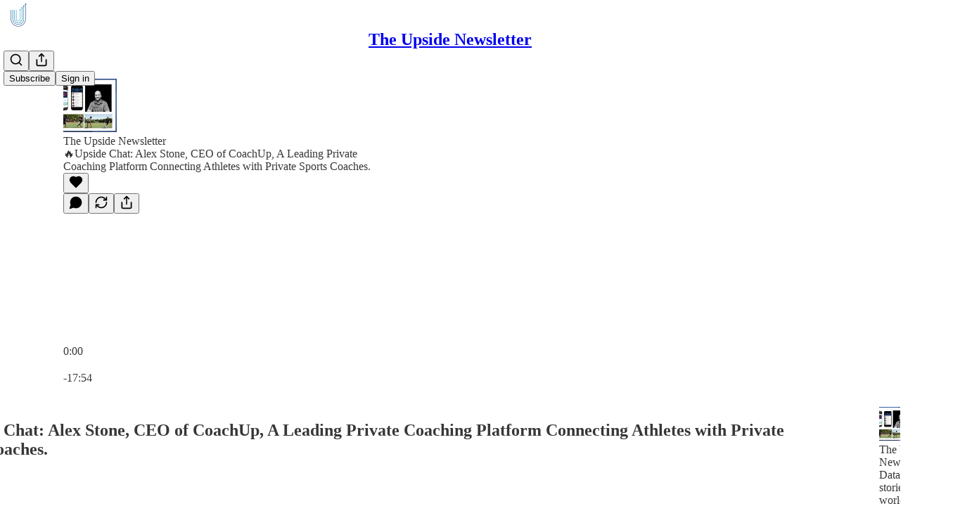

--- FILE ---
content_type: text/html; charset=utf-8
request_url: https://www.theupside.us/p/upside-chat-alex-stone-ceo-and-co
body_size: 50175
content:
<!DOCTYPE html>
<html lang="en">
    <head>
        <meta charset="utf-8" />
        <meta name="norton-safeweb-site-verification" content="24usqpep0ejc5w6hod3dulxwciwp0djs6c6ufp96av3t4whuxovj72wfkdjxu82yacb7430qjm8adbd5ezlt4592dq4zrvadcn9j9n-0btgdzpiojfzno16-fnsnu7xd" />
        
        <link rel="preconnect" href="https://substackcdn.com" />
        

        
            <title data-rh="true">🔥Upside Chat: Alex Stone, CEO of CoachUp, A Leading Private Coaching Platform Connecting Athletes with Private Sports Coaches. </title>
            
            <meta data-rh="true" name="twitter:player" content="https://www.theupside.us/embed/podcast/upside-chat-alex-stone-ceo-and-co?autoplay=1"/><meta data-rh="true" name="twitter:player:width" content="1"/><meta data-rh="true" name="twitter:player:height" content="1"/><meta data-rh="true" name="twitter:text:player_width" content="1"/><meta data-rh="true" name="twitter:text:player_height" content="1"/><meta data-rh="true" property="og:type" content="article"/><meta data-rh="true" property="og:title" content="🔥Upside Chat: Alex Stone, CEO of CoachUp, A Leading Private Coaching Platform Connecting Athletes with Private Sports Coaches. "/><meta data-rh="true" name="twitter:title" content="🔥Upside Chat: Alex Stone, CEO of CoachUp, A Leading Private Coaching Platform Connecting Athletes with Private Sports Coaches. "/><meta data-rh="true" name="description" content="This week we interviewed Alex Stone , CEO of CoachUp, a private coaching platform that connects athletes with private sports coaches."/><meta data-rh="true" property="og:description" content="This week we interviewed Alex Stone , CEO of CoachUp, a private coaching platform that connects athletes with private sports coaches."/><meta data-rh="true" name="twitter:description" content="This week we interviewed Alex Stone , CEO of CoachUp, a private coaching platform that connects athletes with private sports coaches."/><meta data-rh="true" property="og:image" content="https://substackcdn.com/image/fetch/$s_!RA6u!,w_1200,h_600,c_fill,f_jpg,q_auto:good,fl_progressive:steep,g_auto/https%3A%2F%2Fsubstack-post-media.s3.amazonaws.com%2Fpublic%2Fimages%2F0be48b1d-3e6b-44be-8469-206e72016b81_1060x571.png"/><meta data-rh="true" name="twitter:image" content="https://substackcdn.com/image/fetch/$s_!rIvh!,f_auto,q_auto:best,fl_progressive:steep/https%3A%2F%2Fsportscouncilsv.substack.com%2Fapi%2Fv1%2Fpost_preview%2F111633625%2Ftwitter.jpg%3Fversion%3D4"/><meta data-rh="true" name="twitter:card" content="summary_large_image"/><meta data-rh="true" property="interactionStatistic" content="[{&quot;@type&quot;:&quot;InteractionCounter&quot;,&quot;interactionType&quot;:&quot;https://schema.org/LikeAction&quot;,&quot;userInteractionCount&quot;:0},{&quot;@type&quot;:&quot;InteractionCounter&quot;,&quot;interactionType&quot;:&quot;https://schema.org/CommentAction&quot;,&quot;userInteractionCount&quot;:0}]"/>
            
            
        

        

        <style>
          @layer legacy, tailwind, pencraftReset, pencraft;
        </style>

        
        <link rel="preload" as="style" href="https://substackcdn.com/bundle/theme/main.57ec6396ea4b5be03b65.css" />
        
        
        
        <link rel="preload" as="font" href="https://fonts.gstatic.com/s/spectral/v13/rnCr-xNNww_2s0amA9M5knjsS_ul.woff2" crossorigin />
        

        
            
                <link rel="stylesheet" type="text/css" href="https://substackcdn.com/bundle/static/css/7276.087307e6.css" />
            
                <link rel="stylesheet" type="text/css" href="https://substackcdn.com/bundle/static/css/70.ad2da59f.css" />
            
                <link rel="stylesheet" type="text/css" href="https://substackcdn.com/bundle/static/css/2862.c66cf9f6.css" />
            
                <link rel="stylesheet" type="text/css" href="https://substackcdn.com/bundle/static/css/8577.8d59a919.css" />
            
                <link rel="stylesheet" type="text/css" href="https://substackcdn.com/bundle/static/css/4428.8b243146.css" />
            
                <link rel="stylesheet" type="text/css" href="https://substackcdn.com/bundle/static/css/5611.589608fd.css" />
            
                <link rel="stylesheet" type="text/css" href="https://substackcdn.com/bundle/static/css/5234.05e42d3b.css" />
            
                <link rel="stylesheet" type="text/css" href="https://substackcdn.com/bundle/static/css/6998.007f4228.css" />
            
                <link rel="stylesheet" type="text/css" href="https://substackcdn.com/bundle/static/css/2102.d69f31f9.css" />
            
                <link rel="stylesheet" type="text/css" href="https://substackcdn.com/bundle/static/css/254.4bc0c92b.css" />
            
                <link rel="stylesheet" type="text/css" href="https://substackcdn.com/bundle/static/css/474.b8c2a441.css" />
            
                <link rel="stylesheet" type="text/css" href="https://substackcdn.com/bundle/static/css/main.aba729d8.css" />
            
                <link rel="stylesheet" type="text/css" href="https://substackcdn.com/bundle/static/css/6379.813be60f.css" />
            
                <link rel="stylesheet" type="text/css" href="https://substackcdn.com/bundle/static/css/474.b8c2a441.css" />
            
                <link rel="stylesheet" type="text/css" href="https://substackcdn.com/bundle/static/css/254.4bc0c92b.css" />
            
                <link rel="stylesheet" type="text/css" href="https://substackcdn.com/bundle/static/css/2102.d69f31f9.css" />
            
                <link rel="stylesheet" type="text/css" href="https://substackcdn.com/bundle/static/css/6998.007f4228.css" />
            
                <link rel="stylesheet" type="text/css" href="https://substackcdn.com/bundle/static/css/5234.05e42d3b.css" />
            
                <link rel="stylesheet" type="text/css" href="https://substackcdn.com/bundle/static/css/5611.589608fd.css" />
            
                <link rel="stylesheet" type="text/css" href="https://substackcdn.com/bundle/static/css/4428.8b243146.css" />
            
                <link rel="stylesheet" type="text/css" href="https://substackcdn.com/bundle/static/css/8577.8d59a919.css" />
            
                <link rel="stylesheet" type="text/css" href="https://substackcdn.com/bundle/static/css/2862.c66cf9f6.css" />
            
        

        
        
        
        
        <meta name="viewport" content="width=device-width, initial-scale=1, maximum-scale=1, user-scalable=0, viewport-fit=cover" />
        <meta name="author" content="Julien Blin" />
        <meta property="og:url" content="https://www.theupside.us/p/upside-chat-alex-stone-ceo-and-co" />
        
        
        <link rel="canonical" href="https://www.theupside.us/p/upside-chat-alex-stone-ceo-and-co" />
        

        

        

        

        
            
                <link rel="shortcut icon" href="https://substackcdn.com/image/fetch/$s_!uSDB!,f_auto,q_auto:good,fl_progressive:steep/https%3A%2F%2Fbucketeer-e05bbc84-baa3-437e-9518-adb32be77984.s3.amazonaws.com%2Fpublic%2Fimages%2F1cd670f4-0d4b-4d05-8073-cafa22414145%2Ffavicon.ico">
            
        
            
                <link rel="icon" type="image/png" sizes="16x16" href="https://substackcdn.com/image/fetch/$s_!HxMy!,f_auto,q_auto:good,fl_progressive:steep/https%3A%2F%2Fbucketeer-e05bbc84-baa3-437e-9518-adb32be77984.s3.amazonaws.com%2Fpublic%2Fimages%2F1cd670f4-0d4b-4d05-8073-cafa22414145%2Ffavicon-16x16.png">
            
        
            
                <link rel="icon" type="image/png" sizes="32x32" href="https://substackcdn.com/image/fetch/$s_!NW1n!,f_auto,q_auto:good,fl_progressive:steep/https%3A%2F%2Fbucketeer-e05bbc84-baa3-437e-9518-adb32be77984.s3.amazonaws.com%2Fpublic%2Fimages%2F1cd670f4-0d4b-4d05-8073-cafa22414145%2Ffavicon-32x32.png">
            
        
            
                <link rel="apple-touch-icon" sizes="57x57" href="https://substackcdn.com/image/fetch/$s_!aR6T!,f_auto,q_auto:good,fl_progressive:steep/https%3A%2F%2Fbucketeer-e05bbc84-baa3-437e-9518-adb32be77984.s3.amazonaws.com%2Fpublic%2Fimages%2F1cd670f4-0d4b-4d05-8073-cafa22414145%2Fapple-touch-icon-57x57.png">
            
        
            
                <link rel="apple-touch-icon" sizes="60x60" href="https://substackcdn.com/image/fetch/$s_!OHPA!,f_auto,q_auto:good,fl_progressive:steep/https%3A%2F%2Fbucketeer-e05bbc84-baa3-437e-9518-adb32be77984.s3.amazonaws.com%2Fpublic%2Fimages%2F1cd670f4-0d4b-4d05-8073-cafa22414145%2Fapple-touch-icon-60x60.png">
            
        
            
                <link rel="apple-touch-icon" sizes="72x72" href="https://substackcdn.com/image/fetch/$s_!AgDq!,f_auto,q_auto:good,fl_progressive:steep/https%3A%2F%2Fbucketeer-e05bbc84-baa3-437e-9518-adb32be77984.s3.amazonaws.com%2Fpublic%2Fimages%2F1cd670f4-0d4b-4d05-8073-cafa22414145%2Fapple-touch-icon-72x72.png">
            
        
            
                <link rel="apple-touch-icon" sizes="76x76" href="https://substackcdn.com/image/fetch/$s_!nJLb!,f_auto,q_auto:good,fl_progressive:steep/https%3A%2F%2Fbucketeer-e05bbc84-baa3-437e-9518-adb32be77984.s3.amazonaws.com%2Fpublic%2Fimages%2F1cd670f4-0d4b-4d05-8073-cafa22414145%2Fapple-touch-icon-76x76.png">
            
        
            
                <link rel="apple-touch-icon" sizes="114x114" href="https://substackcdn.com/image/fetch/$s_!V2iM!,f_auto,q_auto:good,fl_progressive:steep/https%3A%2F%2Fbucketeer-e05bbc84-baa3-437e-9518-adb32be77984.s3.amazonaws.com%2Fpublic%2Fimages%2F1cd670f4-0d4b-4d05-8073-cafa22414145%2Fapple-touch-icon-114x114.png">
            
        
            
                <link rel="apple-touch-icon" sizes="120x120" href="https://substackcdn.com/image/fetch/$s_!b2so!,f_auto,q_auto:good,fl_progressive:steep/https%3A%2F%2Fbucketeer-e05bbc84-baa3-437e-9518-adb32be77984.s3.amazonaws.com%2Fpublic%2Fimages%2F1cd670f4-0d4b-4d05-8073-cafa22414145%2Fapple-touch-icon-120x120.png">
            
        
            
                <link rel="apple-touch-icon" sizes="144x144" href="https://substackcdn.com/image/fetch/$s_!FBUs!,f_auto,q_auto:good,fl_progressive:steep/https%3A%2F%2Fbucketeer-e05bbc84-baa3-437e-9518-adb32be77984.s3.amazonaws.com%2Fpublic%2Fimages%2F1cd670f4-0d4b-4d05-8073-cafa22414145%2Fapple-touch-icon-144x144.png">
            
        
            
                <link rel="apple-touch-icon" sizes="152x152" href="https://substackcdn.com/image/fetch/$s_!fljC!,f_auto,q_auto:good,fl_progressive:steep/https%3A%2F%2Fbucketeer-e05bbc84-baa3-437e-9518-adb32be77984.s3.amazonaws.com%2Fpublic%2Fimages%2F1cd670f4-0d4b-4d05-8073-cafa22414145%2Fapple-touch-icon-152x152.png">
            
        
            
                <link rel="apple-touch-icon" sizes="167x167" href="https://substackcdn.com/image/fetch/$s_!_QK3!,f_auto,q_auto:good,fl_progressive:steep/https%3A%2F%2Fbucketeer-e05bbc84-baa3-437e-9518-adb32be77984.s3.amazonaws.com%2Fpublic%2Fimages%2F1cd670f4-0d4b-4d05-8073-cafa22414145%2Fapple-touch-icon-167x167.png">
            
        
            
                <link rel="apple-touch-icon" sizes="180x180" href="https://substackcdn.com/image/fetch/$s_!5H3A!,f_auto,q_auto:good,fl_progressive:steep/https%3A%2F%2Fbucketeer-e05bbc84-baa3-437e-9518-adb32be77984.s3.amazonaws.com%2Fpublic%2Fimages%2F1cd670f4-0d4b-4d05-8073-cafa22414145%2Fapple-touch-icon-180x180.png">
            
        
            
                <link rel="apple-touch-icon" sizes="1024x1024" href="https://substackcdn.com/image/fetch/$s_!p0Pe!,f_auto,q_auto:good,fl_progressive:steep/https%3A%2F%2Fbucketeer-e05bbc84-baa3-437e-9518-adb32be77984.s3.amazonaws.com%2Fpublic%2Fimages%2F1cd670f4-0d4b-4d05-8073-cafa22414145%2Fapple-touch-icon-1024x1024.png">
            
        
            
        
            
        
            
        

        

        
            <link rel="alternate" type="application/rss+xml" href="/feed" title="The Upside Newsletter"/>
        

        
        
          <style>
            @font-face{font-family:'Spectral';font-style:italic;font-weight:400;font-display:fallback;src:url(https://fonts.gstatic.com/s/spectral/v13/rnCt-xNNww_2s0amA9M8on7mTNmnUHowCw.woff2) format('woff2');unicode-range:U+0301,U+0400-045F,U+0490-0491,U+04B0-04B1,U+2116}@font-face{font-family:'Spectral';font-style:italic;font-weight:400;font-display:fallback;src:url(https://fonts.gstatic.com/s/spectral/v13/rnCt-xNNww_2s0amA9M8onXmTNmnUHowCw.woff2) format('woff2');unicode-range:U+0102-0103,U+0110-0111,U+0128-0129,U+0168-0169,U+01A0-01A1,U+01AF-01B0,U+0300-0301,U+0303-0304,U+0308-0309,U+0323,U+0329,U+1EA0-1EF9,U+20AB}@font-face{font-family:'Spectral';font-style:italic;font-weight:400;font-display:fallback;src:url(https://fonts.gstatic.com/s/spectral/v13/rnCt-xNNww_2s0amA9M8onTmTNmnUHowCw.woff2) format('woff2');unicode-range:U+0100-02AF,U+0304,U+0308,U+0329,U+1E00-1E9F,U+1EF2-1EFF,U+2020,U+20A0-20AB,U+20AD-20CF,U+2113,U+2C60-2C7F,U+A720-A7FF}@font-face{font-family:'Spectral';font-style:italic;font-weight:400;font-display:fallback;src:url(https://fonts.gstatic.com/s/spectral/v13/rnCt-xNNww_2s0amA9M8onrmTNmnUHo.woff2) format('woff2');unicode-range:U+0000-00FF,U+0131,U+0152-0153,U+02BB-02BC,U+02C6,U+02DA,U+02DC,U+0304,U+0308,U+0329,U+2000-206F,U+2074,U+20AC,U+2122,U+2191,U+2193,U+2212,U+2215,U+FEFF,U+FFFD}@font-face{font-family:'Spectral';font-style:normal;font-weight:400;font-display:fallback;src:url(https://fonts.gstatic.com/s/spectral/v13/rnCr-xNNww_2s0amA9M9knjsS_ulYHs.woff2) format('woff2');unicode-range:U+0301,U+0400-045F,U+0490-0491,U+04B0-04B1,U+2116}@font-face{font-family:'Spectral';font-style:normal;font-weight:400;font-display:fallback;src:url(https://fonts.gstatic.com/s/spectral/v13/rnCr-xNNww_2s0amA9M2knjsS_ulYHs.woff2) format('woff2');unicode-range:U+0102-0103,U+0110-0111,U+0128-0129,U+0168-0169,U+01A0-01A1,U+01AF-01B0,U+0300-0301,U+0303-0304,U+0308-0309,U+0323,U+0329,U+1EA0-1EF9,U+20AB}@font-face{font-family:'Spectral';font-style:normal;font-weight:400;font-display:fallback;src:url(https://fonts.gstatic.com/s/spectral/v13/rnCr-xNNww_2s0amA9M3knjsS_ulYHs.woff2) format('woff2');unicode-range:U+0100-02AF,U+0304,U+0308,U+0329,U+1E00-1E9F,U+1EF2-1EFF,U+2020,U+20A0-20AB,U+20AD-20CF,U+2113,U+2C60-2C7F,U+A720-A7FF}@font-face{font-family:'Spectral';font-style:normal;font-weight:400;font-display:fallback;src:url(https://fonts.gstatic.com/s/spectral/v13/rnCr-xNNww_2s0amA9M5knjsS_ul.woff2) format('woff2');unicode-range:U+0000-00FF,U+0131,U+0152-0153,U+02BB-02BC,U+02C6,U+02DA,U+02DC,U+0304,U+0308,U+0329,U+2000-206F,U+2074,U+20AC,U+2122,U+2191,U+2193,U+2212,U+2215,U+FEFF,U+FFFD}@font-face{font-family:'Spectral';font-style:normal;font-weight:600;font-display:fallback;src:url(https://fonts.gstatic.com/s/spectral/v13/rnCs-xNNww_2s0amA9vmtm3FafaPWnIIMrY.woff2) format('woff2');unicode-range:U+0301,U+0400-045F,U+0490-0491,U+04B0-04B1,U+2116}@font-face{font-family:'Spectral';font-style:normal;font-weight:600;font-display:fallback;src:url(https://fonts.gstatic.com/s/spectral/v13/rnCs-xNNww_2s0amA9vmtm3OafaPWnIIMrY.woff2) format('woff2');unicode-range:U+0102-0103,U+0110-0111,U+0128-0129,U+0168-0169,U+01A0-01A1,U+01AF-01B0,U+0300-0301,U+0303-0304,U+0308-0309,U+0323,U+0329,U+1EA0-1EF9,U+20AB}@font-face{font-family:'Spectral';font-style:normal;font-weight:600;font-display:fallback;src:url(https://fonts.gstatic.com/s/spectral/v13/rnCs-xNNww_2s0amA9vmtm3PafaPWnIIMrY.woff2) format('woff2');unicode-range:U+0100-02AF,U+0304,U+0308,U+0329,U+1E00-1E9F,U+1EF2-1EFF,U+2020,U+20A0-20AB,U+20AD-20CF,U+2113,U+2C60-2C7F,U+A720-A7FF}@font-face{font-family:'Spectral';font-style:normal;font-weight:600;font-display:fallback;src:url(https://fonts.gstatic.com/s/spectral/v13/rnCs-xNNww_2s0amA9vmtm3BafaPWnII.woff2) format('woff2');unicode-range:U+0000-00FF,U+0131,U+0152-0153,U+02BB-02BC,U+02C6,U+02DA,U+02DC,U+0304,U+0308,U+0329,U+2000-206F,U+2074,U+20AC,U+2122,U+2191,U+2193,U+2212,U+2215,U+FEFF,U+FFFD}
            
          </style>
        
        

        <style>:root{--color_theme_bg_pop:#786CFF;--background_pop:#786CFF;--cover_bg_color:#FFFFFF;--cover_bg_color_secondary:#f0f0f0;--background_pop_darken:#6153ff;--print_on_pop:#ffffff;--color_theme_bg_pop_darken:#6153ff;--color_theme_print_on_pop:#ffffff;--color_theme_bg_pop_20:rgba(120, 108, 255, 0.2);--color_theme_bg_pop_30:rgba(120, 108, 255, 0.3);--print_pop:#786cff;--color_theme_accent:#786cff;--cover_print_primary:#363737;--cover_print_secondary:#757575;--cover_print_tertiary:#b6b6b6;--cover_border_color:#786cff;--home_hero:newspaper;--home_posts:list;--background_contrast_1:#f0f0f0;--background_contrast_2:#dddddd;--background_contrast_3:#b7b7b7;--background_contrast_4:#929292;--background_contrast_5:#515151;--color_theme_detail:#e6e6e6;--background_contrast_pop:rgba(120, 108, 255, 0.4);--color_theme_bg_contrast_pop:rgba(120, 108, 255, 0.4);--theme_bg_is_dark:0;--background_pop_rgb:120, 108, 255;--color_theme_bg_pop_rgb:120, 108, 255;--color_theme_accent_rgb:120, 108, 255;}</style>

        
            <link rel="stylesheet" href="https://substackcdn.com/bundle/theme/main.57ec6396ea4b5be03b65.css" />
        

        <style></style>

        

        

        

        
    </head>

    <body class="">
        

        

        

        

        

        

        <div id="entry">
            <div id="main" class="main typography use-theme-bg"><div class="pencraft pc-display-contents pc-reset pubTheme-yiXxQA"><div data-testid="navbar" class="main-menu"><div class="mainMenuContent-DME8DR"><div style="position:relative;height:71px;" class="pencraft pc-display-flex pc-gap-12 pc-paddingLeft-20 pc-paddingRight-20 pc-justifyContent-space-between pc-alignItems-center pc-reset border-bottom-detail-k1F6C4 topBar-pIF0J1"><div style="flex-basis:0px;flex-grow:1;" class="logoContainer-p12gJb"><a href="/" native class="pencraft pc-display-contents pc-reset"><div draggable="false" class="pencraft pc-display-flex pc-position-relative pc-reset"><div style="width:40px;height:40px;" class="pencraft pc-display-flex pc-reset bg-white-ZBV5av pc-borderRadius-sm overflow-hidden-WdpwT6 sizing-border-box-DggLA4"><picture><source type="image/webp" srcset="https://substackcdn.com/image/fetch/$s_!S4kz!,w_80,h_80,c_fill,f_webp,q_auto:good,fl_progressive:steep,g_auto/https%3A%2F%2Fbucketeer-e05bbc84-baa3-437e-9518-adb32be77984.s3.amazonaws.com%2Fpublic%2Fimages%2F96c46334-60b1-44a8-a668-1d8f623f1d11_232x232.png"/><img src="https://substackcdn.com/image/fetch/$s_!S4kz!,w_80,h_80,c_fill,f_auto,q_auto:good,fl_progressive:steep,g_auto/https%3A%2F%2Fbucketeer-e05bbc84-baa3-437e-9518-adb32be77984.s3.amazonaws.com%2Fpublic%2Fimages%2F96c46334-60b1-44a8-a668-1d8f623f1d11_232x232.png" sizes="100vw" alt="The Upside Newsletter" width="80" height="80" style="width:40px;height:40px;" draggable="false" class="img-OACg1c object-fit-cover-u4ReeV pencraft pc-reset"/></picture></div></div></a></div><div style="flex-grow:0;" class="titleContainer-DJYq5v"><h1 class="pencraft pc-reset font-pub-headings-FE5byy reset-IxiVJZ title-oOnUGd"><a href="/" class="pencraft pc-display-contents pc-reset">The Upside Newsletter</a></h1></div><div style="flex-basis:0px;flex-grow:1;" class="pencraft pc-display-flex pc-justifyContent-flex-end pc-alignItems-center pc-reset"><div class="buttonsContainer-SJBuep"><div class="pencraft pc-display-flex pc-gap-8 pc-justifyContent-flex-end pc-alignItems-center pc-reset navbar-buttons"><div class="pencraft pc-display-flex pc-gap-4 pc-reset"><span data-state="closed"><button tabindex="0" type="button" aria-label="Search" class="pencraft pc-reset pencraft iconButton-mq_Et5 iconButtonBase-dJGHgN buttonBase-GK1x3M buttonStyle-r7yGCK size_md-gCDS3o priority_tertiary-rlke8z"><svg xmlns="http://www.w3.org/2000/svg" width="20" height="20" viewBox="0 0 24 24" fill="none" stroke="currentColor" stroke-width="2" stroke-linecap="round" stroke-linejoin="round" class="lucide lucide-search"><circle cx="11" cy="11" r="8"></circle><path d="m21 21-4.3-4.3"></path></svg></button></span><button tabindex="0" type="button" aria-label="Share Publication" id="headlessui-menu-button-P0-5" aria-haspopup="menu" aria-expanded="false" data-headlessui-state class="pencraft pc-reset pencraft iconButton-mq_Et5 iconButtonBase-dJGHgN buttonBase-GK1x3M buttonStyle-r7yGCK size_md-gCDS3o priority_tertiary-rlke8z"><svg xmlns="http://www.w3.org/2000/svg" width="20" height="20" viewBox="0 0 24 24" fill="none" stroke="currentColor" stroke-width="2" stroke-linecap="round" stroke-linejoin="round" class="lucide lucide-share"><path d="M4 12v8a2 2 0 0 0 2 2h12a2 2 0 0 0 2-2v-8"></path><polyline points="16 6 12 2 8 6"></polyline><line x1="12" x2="12" y1="2" y2="15"></line></svg></button></div><button tabindex="0" type="button" data-testid="noncontributor-cta-button" class="pencraft pc-reset pencraft buttonBase-GK1x3M buttonText-X0uSmG buttonStyle-r7yGCK priority_primary-RfbeYt size_md-gCDS3o">Subscribe</button><button tabindex="0" type="button" native data-href="https://substack.com/sign-in?redirect=%2Fp%2Fupside-chat-alex-stone-ceo-and-co&amp;for_pub=sportscouncilsv" class="pencraft pc-reset pencraft buttonBase-GK1x3M buttonText-X0uSmG buttonStyle-r7yGCK priority_tertiary-rlke8z size_md-gCDS3o">Sign in</button></div></div></div></div></div><div style="height:72px;"></div></div></div><div><script type="application/ld+json">{"@context":"https://schema.org","@type":"NewsArticle","url":"https://www.theupside.us/p/upside-chat-alex-stone-ceo-and-co","mainEntityOfPage":"https://www.theupside.us/p/upside-chat-alex-stone-ceo-and-co","headline":"\uD83D\uDD25Upside Chat: Alex Stone, CEO of CoachUp, A Leading Private Coaching Platform Connecting Athletes with Private Sports Coaches. ","description":"This week we interviewed Alex Stone , CEO of CoachUp, a private coaching platform that connects athletes with private sports coaches.","image":[{"@type":"ImageObject","url":"https://substackcdn.com/image/fetch/$s_!RA6u!,f_auto,q_auto:good,fl_progressive:steep/https%3A%2F%2Fsubstack-post-media.s3.amazonaws.com%2Fpublic%2Fimages%2F0be48b1d-3e6b-44be-8469-206e72016b81_1060x571.png"}],"datePublished":"2023-04-03T13:00:35+00:00","dateModified":"2023-04-03T13:00:35+00:00","isAccessibleForFree":true,"author":[{"@type":"Person","name":"Julien Blin","url":"https://substack.com/@sportscouncilsv","description":null,"identifier":"user:313408","image":{"@type":"ImageObject","contentUrl":"https://substackcdn.com/image/fetch/$s_!UEwc!,f_auto,q_auto:good,fl_progressive:steep/https%3A%2F%2Fbucketeer-e05bbc84-baa3-437e-9518-adb32be77984.s3.amazonaws.com%2Fpublic%2Fimages%2Fa00bc127-2c7c-4b2b-94a0-11a6787c5f66_96x96.jpeg","thumbnailUrl":"https://substackcdn.com/image/fetch/$s_!UEwc!,w_128,h_128,c_limit,f_auto,q_auto:good,fl_progressive:steep/https%3A%2F%2Fbucketeer-e05bbc84-baa3-437e-9518-adb32be77984.s3.amazonaws.com%2Fpublic%2Fimages%2Fa00bc127-2c7c-4b2b-94a0-11a6787c5f66_96x96.jpeg"}}],"publisher":{"@type":"Organization","name":"The Upside Newsletter","url":"https://www.theupside.us","description":"Data, insights, and stories from the world of sports, business, and technology. ","interactionStatistic":{"@type":"InteractionCounter","name":"Subscribers","interactionType":"https://schema.org/SubscribeAction","userInteractionCount":1000},"identifier":"pub:6522","logo":{"@type":"ImageObject","url":"https://substackcdn.com/image/fetch/$s_!S4kz!,f_auto,q_auto:good,fl_progressive:steep/https%3A%2F%2Fbucketeer-e05bbc84-baa3-437e-9518-adb32be77984.s3.amazonaws.com%2Fpublic%2Fimages%2F96c46334-60b1-44a8-a668-1d8f623f1d11_232x232.png","contentUrl":"https://substackcdn.com/image/fetch/$s_!S4kz!,f_auto,q_auto:good,fl_progressive:steep/https%3A%2F%2Fbucketeer-e05bbc84-baa3-437e-9518-adb32be77984.s3.amazonaws.com%2Fpublic%2Fimages%2F96c46334-60b1-44a8-a668-1d8f623f1d11_232x232.png","thumbnailUrl":"https://substackcdn.com/image/fetch/$s_!S4kz!,w_128,h_128,c_limit,f_auto,q_auto:good,fl_progressive:steep/https%3A%2F%2Fbucketeer-e05bbc84-baa3-437e-9518-adb32be77984.s3.amazonaws.com%2Fpublic%2Fimages%2F96c46334-60b1-44a8-a668-1d8f623f1d11_232x232.png"},"image":{"@type":"ImageObject","url":"https://substackcdn.com/image/fetch/$s_!S4kz!,f_auto,q_auto:good,fl_progressive:steep/https%3A%2F%2Fbucketeer-e05bbc84-baa3-437e-9518-adb32be77984.s3.amazonaws.com%2Fpublic%2Fimages%2F96c46334-60b1-44a8-a668-1d8f623f1d11_232x232.png","contentUrl":"https://substackcdn.com/image/fetch/$s_!S4kz!,f_auto,q_auto:good,fl_progressive:steep/https%3A%2F%2Fbucketeer-e05bbc84-baa3-437e-9518-adb32be77984.s3.amazonaws.com%2Fpublic%2Fimages%2F96c46334-60b1-44a8-a668-1d8f623f1d11_232x232.png","thumbnailUrl":"https://substackcdn.com/image/fetch/$s_!S4kz!,w_128,h_128,c_limit,f_auto,q_auto:good,fl_progressive:steep/https%3A%2F%2Fbucketeer-e05bbc84-baa3-437e-9518-adb32be77984.s3.amazonaws.com%2Fpublic%2Fimages%2F96c46334-60b1-44a8-a668-1d8f623f1d11_232x232.png"}}}</script><div aria-label="Post" role="main" class="single-post-container"><div><div class="single-post"><div class="pencraft pc-display-contents pc-reset pubTheme-yiXxQA"><article class="typography podcast-post post shows-post"><div class="visibility-check"></div><div><div class="player-wrapper-outer-eAOhcD"><div class="player-wrapper-inner-KUdif0"><div class="pencraft pc-display-contents pc-reset dark-theme"><div style="min-height:400px;" class="pencraft pc-position-relative pc-reset"><div style="background-image:url(https://substackcdn.com/image/fetch/$s_!FgJW!,f_auto,q_auto:good,fl_progressive:steep/https%3A%2F%2Fsubstack.com%2Fimg%2Fpodcast%2Fgeneric.png);" class="pencraft pc-display-flex pc-position-absolute pc-inset-0 pc-reset pc-borderRadius-md backgroundImage-Eijlhi"></div><div style="backdrop-filter:blur(120px);-webkit-backdrop-filter:blur(120px);-webkit-filter:brightness(0.7);filter:brightness(0.7);background:linear-gradient(180deg, rgba(73,153,137,0.75), rgba(73,153,137,0.75)), var(--color-dark-bg-secondary);" class="pencraft pc-display-flex pc-position-absolute pc-inset-0 pc-reset pc-borderRadius-md"></div><div class="pencraft pc-display-flex pc-flexDirection-column pc-position-absolute pc-inset-0 pc-reset"><div class="pencraft pc-display-flex pc-justifyContent-space-between pc-alignItems-stretch pc-reset flex-grow-rzmknG"><div class="pencraft pc-padding-24 pc-reset flex-grow-rzmknG overflow-hidden-WdpwT6"><div class="pencraft pc-display-flex pc-gap-16 pc-alignItems-center pc-alignSelf-flex-start pc-reset flex-grow-rzmknG header-PjQum5"><a href="https://www.theupside.us" native style="width:76px;height:76px;"><img src="https://substackcdn.com/image/fetch/$s_!RA6u!,w_152,h_152,c_fill,f_auto,q_auto:good,fl_progressive:steep,g_auto/https%3A%2F%2Fsubstack-post-media.s3.amazonaws.com%2Fpublic%2Fimages%2F0be48b1d-3e6b-44be-8469-206e72016b81_1060x571.png" width="76" height="76" alt="The Upside Newsletter" name="The Upside Newsletter" class="pencraft pc-reset outline-detail-vcQLyr pub-logo-m0IFm6 static-XUAQjT"/></a><div class="pencraft pc-display-flex pc-flexDirection-column pc-gap-4 pc-minWidth-0 pc-reset flex-grow-rzmknG"><div class="pencraft pc-reset overflow-hidden-WdpwT6 ellipsis-Jb8om8 color-vibrance-secondary-k5eqjt line-height-20-t4M0El font-text-qe4AeH size-13-hZTUKr weight-regular-mUq6Gb reset-IxiVJZ">The Upside Newsletter</div><div style="max-width:460px;" class="pencraft pc-reset overflow-hidden-WdpwT6 ellipsis-Jb8om8 color-vibrance-primary-KHCdqV line-height-20-t4M0El font-text-qe4AeH size-15-Psle70 weight-medium-fw81nC reset-IxiVJZ">🔥Upside Chat: Alex Stone, CEO of CoachUp, A Leading Private Coaching Platform Connecting Athletes with Private Sports Coaches. </div></div></div></div><div class="pencraft pc-display-flex pc-paddingLeft-24 pc-paddingRight-24 pc-alignItems-center pc-reset"><div class="post-ufi style-large-on-dark themed vertically-stacked"><div class="like-button-container post-ufi-button style-large-on-dark"><button tabindex="0" type="button" aria-label="Like" aria-pressed="false" class="pencraft pc-reset pencraft post-ufi-button style-large-on-dark state-disabled no-label with-border"><svg role="img" style="height:20px;width:20px;" width="20" height="20" viewBox="0 0 24 24" fill="#000000" stroke-width="2" stroke="#000" xmlns="http://www.w3.org/2000/svg" class="icon"><g><title></title><svg xmlns="http://www.w3.org/2000/svg" width="24" height="24" viewBox="0 0 24 24" stroke-width="2" stroke-linecap="round" stroke-linejoin="round" class="lucide lucide-heart"><path d="M19 14c1.49-1.46 3-3.21 3-5.5A5.5 5.5 0 0 0 16.5 3c-1.76 0-3 .5-4.5 2-1.5-1.5-2.74-2-4.5-2A5.5 5.5 0 0 0 2 8.5c0 2.3 1.5 4.05 3 5.5l7 7Z"></path></svg></g></svg></button></div><button tabindex="0" type="button" aria-label="View comments (0)" data-href="https://www.theupside.us/p/upside-chat-alex-stone-ceo-and-co/comments" class="pencraft pc-reset pencraft post-ufi-button style-large-on-dark post-ufi-comment-button no-label with-border"><svg role="img" style="height:20px;width:20px;" width="20" height="20" viewBox="0 0 24 24" fill="#000000" stroke-width="2" stroke="#000" xmlns="http://www.w3.org/2000/svg" class="icon"><g><title></title><svg xmlns="http://www.w3.org/2000/svg" width="24" height="24" viewBox="0 0 24 24" stroke-width="2" stroke-linecap="round" stroke-linejoin="round" class="lucide lucide-message-circle"><path d="M7.9 20A9 9 0 1 0 4 16.1L2 22Z"></path></svg></g></svg></button><button tabindex="0" type="button" class="pencraft pc-reset pencraft post-ufi-button style-large-on-dark no-label with-border"><svg role="img" style="height:20px;width:20px;" width="20" height="20" viewBox="0 0 24 24" fill="none" stroke-width="2" stroke="#000" xmlns="http://www.w3.org/2000/svg" class="icon"><g><title></title><path d="M21 3V8M21 8H16M21 8L18 5.29962C16.7056 4.14183 15.1038 3.38328 13.3879 3.11547C11.6719 2.84766 9.9152 3.08203 8.32951 3.79031C6.74382 4.49858 5.39691 5.65051 4.45125 7.10715C3.5056 8.5638 3.00158 10.2629 3 11.9996M3 21V16M3 16H8M3 16L6 18.7C7.29445 19.8578 8.89623 20.6163 10.6121 20.8841C12.3281 21.152 14.0848 20.9176 15.6705 20.2093C17.2562 19.501 18.6031 18.3491 19.5487 16.8925C20.4944 15.4358 20.9984 13.7367 21 12" stroke-linecap="round" stroke-linejoin="round"></path></g></svg></button><button tabindex="0" type="button" data-href="javascript:void(0)" class="pencraft pc-reset pencraft post-ufi-button style-large-on-dark no-label with-border"><svg xmlns="http://www.w3.org/2000/svg" width="20" height="20" viewBox="0 0 24 24" fill="none" stroke="currentColor" stroke-width="2" stroke-linecap="round" stroke-linejoin="round" class="lucide lucide-share icon"><path d="M4 12v8a2 2 0 0 0 2 2h12a2 2 0 0 0 2-2v-8"></path><polyline points="16 6 12 2 8 6"></polyline><line x1="12" x2="12" y1="2" y2="15"></line></svg></button></div></div></div><div class="pencraft pc-display-flex pc-flexDirection-column pc-paddingLeft-16 pc-paddingRight-16 pc-position-absolute pc-reset controlsCentered-TEIxxh"><div class="pencraft pc-display-flex pc-gap-20 pc-justifyContent-space-between pc-alignItems-center pc-reset"><div style="width:60px;" role="button" aria-label="Change playback speed. Current speed is 1 times" class="pencraft pc-display-flex pc-justifyContent-center pc-reset"><div aria-hidden="true" class="pencraft pc-reset color-vibrance-secondary-k5eqjt line-height-24-jnGwiv font-text-qe4AeH size-17-JHHggF weight-medium-fw81nC reset-IxiVJZ playbackRate-o33VkZ">1×</div></div><div class="pencraft pc-display-flex pc-gap-32 pc-alignItems-center pc-reset"><div role="button" aria-label="Skip backward 15 seconds" class="skip-button-jgLOBO"><svg role="img" style="height:32px;width:29.09090909090909px;" width="29.09090909090909" height="32" viewBox="0 0 20 22" fill="white" stroke-width="1.8" stroke="none" xmlns="http://www.w3.org/2000/svg" class="skip-icon-YsbexL"><g><title></title><path d="M0 11.8557C0 13.2164 0.260417 14.4989 0.78125 15.7034C1.30208 16.9078 2.02148 17.969 2.93945 18.887C3.85742 19.7984 4.91536 20.5146 6.11328 21.0354C7.31771 21.5562 8.60026 21.8166 9.96094 21.8166C11.3216 21.8166 12.6009 21.5562 13.7988 21.0354C15.0033 20.5146 16.0645 19.7984 16.9824 18.887C17.9004 17.969 18.6198 16.9078 19.1406 15.7034C19.6615 14.4989 19.9219 13.2164 19.9219 11.8557C19.9219 10.6578 19.7168 9.51846 19.3066 8.43773C18.8965 7.357 18.3236 6.38044 17.5879 5.50805C16.8587 4.62914 16.0026 3.89672 15.0195 3.31078C14.043 2.71833 12.985 2.30818 11.8457 2.08031V0.693592C11.8457 0.342029 11.7448 0.12393 11.543 0.039295C11.3411 -0.0453404 11.1068 0.00674294 10.8398 0.195545L7.72461 2.37328C7.49674 2.52953 7.38281 2.71182 7.38281 2.92015C7.38281 3.12849 7.49674 3.31403 7.72461 3.47679L10.8301 5.6643C11.097 5.85961 11.3314 5.91495 11.5332 5.83031C11.7415 5.73916 11.8457 5.51781 11.8457 5.16625V3.77953C12.7702 3.98786 13.6198 4.33943 14.3945 4.83422C15.1758 5.32901 15.8529 5.93448 16.4258 6.65062C17.0052 7.36677 17.4544 8.16755 17.7734 9.05297C18.0924 9.93187 18.252 10.8661 18.252 11.8557C18.252 13.008 18.0371 14.0888 17.6074 15.0979C17.1842 16.1005 16.5918 16.9827 15.8301 17.7444C15.0749 18.4996 14.196 19.0888 13.1934 19.512C12.1908 19.9416 11.1133 20.1565 9.96094 20.1565C8.80859 20.1565 7.72786 19.9416 6.71875 19.512C5.71615 19.0888 4.83398 18.4996 4.07227 17.7444C3.31706 16.9827 2.72461 16.1005 2.29492 15.0979C1.87174 14.0888 1.66016 13.008 1.66016 11.8557C1.66016 10.9312 1.80339 10.0523 2.08984 9.21898C2.3763 8.37914 2.77669 7.61416 3.29102 6.92406C3.80534 6.23396 4.40755 5.64151 5.09766 5.14672C5.29948 4.99698 5.42643 4.81469 5.47852 4.59984C5.53711 4.385 5.50456 4.17666 5.38086 3.97484C5.25716 3.77953 5.07812 3.66234 4.84375 3.62328C4.60938 3.57771 4.38477 3.6363 4.16992 3.79906C3.33008 4.40453 2.59766 5.12719 1.97266 5.96703C1.34766 6.80036 0.86263 7.71833 0.517578 8.72094C0.172526 9.71703 0 10.762 0 11.8557ZM7.10938 15.8596C7.29818 15.8596 7.44792 15.801 7.55859 15.6838C7.66927 15.5601 7.72461 15.3941 7.72461 15.1858V9.02367C7.72461 8.76976 7.66602 8.58096 7.54883 8.45726C7.43164 8.32706 7.26237 8.26195 7.04102 8.26195C6.9043 8.26195 6.77734 8.28799 6.66016 8.34008C6.54297 8.38565 6.39648 8.46703 6.2207 8.58422L4.88281 9.49242C4.77214 9.57055 4.6875 9.65844 4.62891 9.75609C4.57682 9.84724 4.55078 9.94815 4.55078 10.0588C4.55078 10.2216 4.60612 10.3616 4.7168 10.4787C4.82747 10.5959 4.96094 10.6545 5.11719 10.6545C5.21484 10.6545 5.29622 10.6415 5.36133 10.6155C5.42643 10.5894 5.5013 10.5406 5.58594 10.469L6.52344 9.78539H6.50391V15.1858C6.50391 15.3876 6.55924 15.5504 6.66992 15.6741C6.7806 15.7978 6.92708 15.8596 7.10938 15.8596ZM12.0703 15.9768C12.8776 15.9768 13.5254 15.7392 14.0137 15.2639C14.5085 14.7821 14.7559 14.1474 14.7559 13.3596C14.7559 12.6435 14.5378 12.0543 14.1016 11.592C13.6654 11.1298 13.099 10.8987 12.4023 10.8987C12.0898 10.8987 11.7839 10.9703 11.4844 11.1135C11.1914 11.2567 10.9798 11.4521 10.8496 11.6995H10.8984L11.0742 9.49242H13.9941C14.1374 9.49242 14.2611 9.44034 14.3652 9.33617C14.4759 9.232 14.5312 9.09528 14.5312 8.92601C14.5312 8.76325 14.4759 8.63305 14.3652 8.53539C14.2611 8.43122 14.1374 8.37914 13.9941 8.37914H10.8789C10.3646 8.37914 10.0846 8.64932 10.0391 9.18969L9.82422 12.0022C9.80469 12.2431 9.85352 12.4254 9.9707 12.5491C10.0879 12.6662 10.2539 12.7248 10.4688 12.7248C10.625 12.7248 10.752 12.7053 10.8496 12.6662C10.9473 12.6272 11.0645 12.5556 11.2012 12.4514C11.39 12.2821 11.5658 12.1617 11.7285 12.0901C11.8913 12.012 12.0703 11.9729 12.2656 11.9729C12.6432 11.9729 12.9492 12.1031 13.1836 12.3635C13.418 12.6174 13.5352 12.956 13.5352 13.3791C13.5352 13.8088 13.4017 14.1636 13.1348 14.4436C12.8678 14.7235 12.5326 14.8635 12.1289 14.8635C11.8359 14.8635 11.5723 14.7886 11.3379 14.6389C11.1035 14.4827 10.9245 14.2776 10.8008 14.0237C10.7292 13.9 10.6478 13.8056 10.5566 13.7405C10.4655 13.6689 10.3581 13.633 10.2344 13.633C10.0716 13.633 9.93815 13.6851 9.83398 13.7893C9.73633 13.8935 9.6875 14.0302 9.6875 14.1995C9.6875 14.2646 9.69401 14.3297 9.70703 14.3948C9.72005 14.4599 9.73958 14.525 9.76562 14.5901C9.89583 14.9416 10.1628 15.2606 10.5664 15.5471C10.9766 15.8336 11.4779 15.9768 12.0703 15.9768Z"></path></g></svg></div><div style="width:72px;height:72px;" role="button" aria-label="Play" aria-pressed="false" class="pencraft pc-display-flex pc-justifyContent-center pc-alignItems-center pc-reset bg-glass-thick-QXWmTV playButton-VfYy0S"><svg role="img" style="height:20px;width:20px;" width="20" height="20" viewBox="0 0 16 16" fill="none" stroke-width="1.8" stroke="none" xmlns="http://www.w3.org/2000/svg" class="playButtonIcon-iVd8T6"><g><title></title><path d="M3.35866 16C2.58101 16 2 15.4101 2 14.4447V1.55531C2 0.598883 2.58101 0 3.35866 0C3.75196 0 4.10056 0.134078 4.54749 0.393296L15.1575 6.54302C15.9531 7.00782 16.3106 7.39218 16.3106 8C16.3106 8.61676 15.9531 9.00112 15.1575 9.45698L4.54749 15.6067C4.10056 15.8659 3.75196 16 3.35866 16Z"></path></g></svg></div><div role="button" aria-label="Skip forward 30 seconds" class="skip-button-jgLOBO"><svg role="img" style="height:32px;width:29.09090909090909px;" width="29.09090909090909" height="32" viewBox="0 0 20 22" fill="white" stroke-width="1.8" stroke="none" xmlns="http://www.w3.org/2000/svg" class="skip-icon-YsbexL"><g><title></title><path d="M13.1738 15.9615C13.7142 15.9615 14.1829 15.802 14.5801 15.483C14.9837 15.1574 15.2962 14.705 15.5176 14.1255C15.7454 13.5461 15.8594 12.8658 15.8594 12.0845C15.8594 11.2968 15.7454 10.6099 15.5176 10.024C15.2962 9.43803 14.9837 8.9823 14.5801 8.65678C14.1829 8.33126 13.7142 8.1685 13.1738 8.1685C12.6335 8.1685 12.1615 8.33126 11.7578 8.65678C11.3542 8.97579 11.0417 9.42827 10.8203 10.0142C10.599 10.6001 10.4883 11.2902 10.4883 12.0845C10.4883 12.8658 10.599 13.5461 10.8203 14.1255C11.0417 14.705 11.3542 15.1574 11.7578 15.483C12.1615 15.802 12.6335 15.9615 13.1738 15.9615ZM6.875 15.9615C7.64323 15.9615 8.27148 15.7531 8.75977 15.3365C9.25456 14.9133 9.50195 14.3729 9.50195 13.7154C9.50195 13.2401 9.35221 12.83 9.05273 12.4849C8.75326 12.1333 8.3724 11.9315 7.91016 11.8794V11.9283C8.28125 11.8632 8.59701 11.6613 8.85742 11.3228C9.12435 10.9843 9.25781 10.5969 9.25781 10.1607C9.25781 9.57475 9.03971 9.09624 8.60352 8.72514C8.17383 8.35405 7.61719 8.1685 6.93359 8.1685C6.34115 8.1685 5.82357 8.3215 5.38086 8.62749C4.93815 8.92697 4.66471 9.31108 4.56055 9.77983C4.54753 9.83842 4.53776 9.89376 4.53125 9.94585C4.52474 9.99793 4.52148 10.05 4.52148 10.1021C4.52148 10.2779 4.57031 10.4211 4.66797 10.5318C4.77214 10.6425 4.90885 10.6978 5.07812 10.6978C5.35156 10.6978 5.54036 10.5448 5.64453 10.2388C5.74219 9.93282 5.89518 9.7017 6.10352 9.54545C6.31185 9.38269 6.57878 9.30131 6.9043 9.30131C7.24935 9.30131 7.52604 9.39572 7.73438 9.58452C7.94922 9.76681 8.05664 10.0077 8.05664 10.3072C8.05664 10.6197 7.94922 10.8801 7.73438 11.0884C7.51953 11.2902 7.23958 11.3912 6.89453 11.3912H6.47461C6.31185 11.3912 6.18164 11.4432 6.08398 11.5474C5.98633 11.6451 5.9375 11.7818 5.9375 11.9576C5.9375 12.1203 5.98633 12.257 6.08398 12.3677C6.18815 12.4719 6.31836 12.524 6.47461 12.524H6.93359C7.35026 12.524 7.67904 12.6281 7.91992 12.8365C8.16081 13.0448 8.28125 13.3215 8.28125 13.6665C8.28125 13.9986 8.14779 14.2785 7.88086 14.5064C7.62044 14.7277 7.28841 14.8384 6.88477 14.8384C6.53971 14.8384 6.25 14.757 6.01562 14.5943C5.78125 14.4315 5.60872 14.1971 5.49805 13.8912C5.43945 13.7284 5.36458 13.6112 5.27344 13.5396C5.18229 13.468 5.07161 13.4322 4.94141 13.4322C4.77865 13.4322 4.64193 13.4875 4.53125 13.5982C4.42708 13.7089 4.375 13.8521 4.375 14.0279C4.375 14.08 4.37826 14.1353 4.38477 14.1939C4.39128 14.246 4.40104 14.2981 4.41406 14.3501C4.51823 14.8059 4.80469 15.19 5.27344 15.5025C5.74219 15.8085 6.27604 15.9615 6.875 15.9615ZM13.1738 14.7798C12.7441 14.7798 12.3991 14.5389 12.1387 14.0572C11.8848 13.5754 11.7578 12.9179 11.7578 12.0845C11.7578 11.2317 11.8848 10.5643 12.1387 10.0826C12.3926 9.59428 12.7376 9.35014 13.1738 9.35014C13.61 9.35014 13.9518 9.59103 14.1992 10.0728C14.4531 10.5546 14.5801 11.2251 14.5801 12.0845C14.5801 12.9179 14.4531 13.5754 14.1992 14.0572C13.9453 14.5389 13.6035 14.7798 13.1738 14.7798ZM9.96094 21.8111C11.3216 21.8111 12.6009 21.5507 13.7988 21.0298C15.0033 20.509 16.0645 19.7928 16.9824 18.8814C17.9004 17.9634 18.6198 16.9022 19.1406 15.6978C19.6615 14.4934 19.9219 13.2108 19.9219 11.8501C19.9219 10.7564 19.7493 9.71147 19.4043 8.71538C19.0592 7.71277 18.5742 6.7948 17.9492 5.96147C17.3242 5.12163 16.5918 4.39897 15.752 3.7935C15.5371 3.63074 15.3125 3.57215 15.0781 3.61772C14.8438 3.65678 14.6647 3.77397 14.541 3.96928C14.4173 4.17111 14.3815 4.37944 14.4336 4.59428C14.4922 4.80913 14.6224 4.99142 14.8242 5.14116C15.5143 5.63595 16.1165 6.2284 16.6309 6.9185C17.1452 7.60861 17.5456 8.37358 17.832 9.21342C18.1185 10.0468 18.2617 10.9257 18.2617 11.8501C18.2617 13.0025 18.0469 14.0832 17.6172 15.0923C17.194 16.0949 16.6016 16.9771 15.8398 17.7388C15.0846 18.494 14.2025 19.0832 13.1934 19.5064C12.1908 19.9361 11.1133 20.1509 9.96094 20.1509C8.80859 20.1509 7.73112 19.9361 6.72852 19.5064C5.72591 19.0832 4.84375 18.494 4.08203 17.7388C3.32682 16.9771 2.73438 16.0949 2.30469 15.0923C1.88151 14.0832 1.66992 13.0025 1.66992 11.8501C1.66992 10.7043 1.88151 9.63009 2.30469 8.62749C2.73438 7.61837 3.32682 6.73621 4.08203 5.981C4.83724 5.21928 5.71615 4.62358 6.71875 4.19389C7.72135 3.7642 8.79883 3.54936 9.95117 3.54936V1.8892C8.59049 1.8892 7.30794 2.14962 6.10352 2.67045C4.9056 3.19129 3.84766 3.91069 2.92969 4.82866C2.01823 5.74663 1.30208 6.80782 0.78125 8.01225C0.260417 9.21017 0 10.4895 0 11.8501C0 13.2108 0.260417 14.4934 0.78125 15.6978C1.30208 16.9022 2.02148 17.9634 2.93945 18.8814C3.85742 19.7928 4.91536 20.509 6.11328 21.0298C7.31771 21.5507 8.60026 21.8111 9.96094 21.8111ZM8.07617 0.697798V5.17045C8.07617 5.51551 8.17708 5.73361 8.37891 5.82475C8.58724 5.90939 8.82487 5.8573 9.0918 5.6685L12.207 3.481C12.4284 3.33126 12.5391 3.15223 12.5391 2.94389C12.5456 2.72905 12.4349 2.5435 12.207 2.38725L9.10156 0.199751C8.82812 0.00443892 8.58724 -0.0476444 8.37891 0.0435014C8.17708 0.128137 8.07617 0.346236 8.07617 0.697798Z"></path></g></svg></div></div><div style="width:60px;" class="pencraft pc-display-flex pc-justifyContent-center pc-alignItems-center pc-reset"><button tabindex="0" type="button" id="headlessui-menu-button-P0-35" aria-haspopup="menu" aria-expanded="false" data-headlessui-state class="pencraft pc-display-flex pc-width-32 pc-height-32 pc-justifyContent-center pc-alignItems-center pc-reset pc-borderRadius-sm pencraft buttonBase-GK1x3M"><svg xmlns="http://www.w3.org/2000/svg" width="24" height="24" viewBox="0 0 24 24" fill="none" stroke="currentColor" stroke-width="2" stroke-linecap="round" stroke-linejoin="round" aria-label="More options" class="lucide lucide-ellipsis icon-vlW9ea"><circle cx="12" cy="12" r="1"></circle><circle cx="19" cy="12" r="1"></circle><circle cx="5" cy="12" r="1"></circle></svg></button></div></div></div><div class="pencraft pc-display-flex pc-gap-16 pc-padding-24 pc-alignItems-center pc-reset track-pNMNGn"><div class="pencraft pc-display-flex pc-gap-12 pc-alignItems-center pc-reset flex-grow-rzmknG"><div class="pencraft pc-reset color-vibrance-primary-KHCdqV line-height-20-t4M0El font-text-qe4AeH size-11-NuY2Zx weight-regular-mUq6Gb reset-IxiVJZ timestamp-FzOPmB">0:00</div><div role="slider" aria-label="Seek progress" aria-valuemin="0" aria-valuemax="100" aria-valuenow="0" aria-valuetext="0:00 with -17:54 remaining" tabindex="0" class="track-container-Ycx4d5"><div aria-hidden="true" class="sr-progress-gt0aLk">Current time: 0:00 / Total time: -17:54</div><div class="track-AtNL73"></div><div style="width:0%;" class="track-played-VpPIlb"></div><div style="left:0%;" aria-hidden="true" class="track-handle-Ko3Wwm"></div></div><div class="pencraft pc-reset color-vibrance-secondary-k5eqjt line-height-20-t4M0El font-text-qe4AeH size-11-NuY2Zx weight-regular-mUq6Gb reset-IxiVJZ timestamp-FzOPmB">-17:54</div></div></div></div></div></div><audio src="https://api.substack.com/api/v1/audio/upload/e2194119-c9ef-4471-9903-6c5743c53897/src" preload="auto">Audio playback is not supported on your browser. Please upgrade.</audio></div></div><div class="main-content-and-sidebar-fw1PHW"><div class="main-content-qKkUCg"><div class="pencraft pc-display-flex pc-flexDirection-column pc-gap-16 pc-reset"><div class="pencraft pc-display-contents pc-reset pubTheme-yiXxQA"><div class="pencraft pc-display-flex pc-flexDirection-column pc-gap-16 pc-reset"><div class="pencraft pc-display-flex pc-flexDirection-column pc-gap-8 pc-reset"><h2 dir="auto" class="pencraft pc-reset color-pub-primary-text-NyXPlw line-height-36-XIK16z font-pub-headings-FE5byy size-30-tZAWf_ weight-bold-DmI9lw reset-IxiVJZ title-X77sOw">🔥Upside Chat: Alex Stone, CEO of CoachUp, A Leading Private Coaching Platform Connecting Athletes with Private Sports Coaches. </h2></div><div class="pencraft pc-display-flex pc-gap-12 pc-alignItems-center pc-reset byline-wrapper byline-wrapper--swap-on-mobile-Cs2Jac"><div class="pencraft pc-display-flex pc-flexDirection-column pc-reset"><div class="pencraft pc-reset color-pub-primary-text-NyXPlw line-height-20-t4M0El font-meta-MWBumP size-11-NuY2Zx weight-medium-fw81nC transform-uppercase-yKDgcq reset-IxiVJZ meta-EgzBVA"><span data-state="closed"><a href="https://substack.com/@sportscouncilsv" class="pencraft pc-reset decoration-hover-underline-ClDVRM reset-IxiVJZ">Julien Blin</a></span></div><div class="pencraft pc-display-flex pc-gap-4 pc-reset"><div class="pencraft pc-reset color-pub-secondary-text-hGQ02T line-height-20-t4M0El font-meta-MWBumP size-11-NuY2Zx weight-medium-fw81nC transform-uppercase-yKDgcq reset-IxiVJZ meta-EgzBVA">Apr 03, 2023</div></div></div></div><div class="pencraft pc-display-flex pc-gap-16 pc-paddingTop-16 pc-paddingBottom-16 pc-justifyContent-space-between pc-alignItems-center pc-reset flex-grow-rzmknG border-top-detail-themed-k9TZAY border-bottom-detail-themed-Ua9186 post-ufi"><div class="pencraft pc-display-flex pc-gap-8 pc-reset"><div class="like-button-container post-ufi-button style-button"><button tabindex="0" type="button" aria-label="Like" aria-pressed="false" class="pencraft pc-reset pencraft post-ufi-button style-button no-label with-border"><svg role="img" style="height:20px;width:20px;" width="20" height="20" viewBox="0 0 24 24" fill="#000000" stroke-width="2" stroke="#000" xmlns="http://www.w3.org/2000/svg" class="icon"><g><title></title><svg xmlns="http://www.w3.org/2000/svg" width="24" height="24" viewBox="0 0 24 24" stroke-width="2" stroke-linecap="round" stroke-linejoin="round" class="lucide lucide-heart"><path d="M19 14c1.49-1.46 3-3.21 3-5.5A5.5 5.5 0 0 0 16.5 3c-1.76 0-3 .5-4.5 2-1.5-1.5-2.74-2-4.5-2A5.5 5.5 0 0 0 2 8.5c0 2.3 1.5 4.05 3 5.5l7 7Z"></path></svg></g></svg></button></div><button tabindex="0" type="button" aria-label="View comments (0)" data-href="https://www.theupside.us/p/upside-chat-alex-stone-ceo-and-co/comments" class="pencraft pc-reset pencraft post-ufi-button style-button post-ufi-comment-button no-label with-border"><svg role="img" style="height:20px;width:20px;" width="20" height="20" viewBox="0 0 24 24" fill="#000000" stroke-width="2" stroke="#000" xmlns="http://www.w3.org/2000/svg" class="icon"><g><title></title><svg xmlns="http://www.w3.org/2000/svg" width="24" height="24" viewBox="0 0 24 24" stroke-width="2" stroke-linecap="round" stroke-linejoin="round" class="lucide lucide-message-circle"><path d="M7.9 20A9 9 0 1 0 4 16.1L2 22Z"></path></svg></g></svg></button><button tabindex="0" type="button" class="pencraft pc-reset pencraft post-ufi-button style-button no-label with-border"><svg role="img" style="height:20px;width:20px;" width="20" height="20" viewBox="0 0 24 24" fill="none" stroke-width="2" stroke="#000" xmlns="http://www.w3.org/2000/svg" class="icon"><g><title></title><path d="M21 3V8M21 8H16M21 8L18 5.29962C16.7056 4.14183 15.1038 3.38328 13.3879 3.11547C11.6719 2.84766 9.9152 3.08203 8.32951 3.79031C6.74382 4.49858 5.39691 5.65051 4.45125 7.10715C3.5056 8.5638 3.00158 10.2629 3 11.9996M3 21V16M3 16H8M3 16L6 18.7C7.29445 19.8578 8.89623 20.6163 10.6121 20.8841C12.3281 21.152 14.0848 20.9176 15.6705 20.2093C17.2562 19.501 18.6031 18.3491 19.5487 16.8925C20.4944 15.4358 20.9984 13.7367 21 12" stroke-linecap="round" stroke-linejoin="round"></path></g></svg></button></div><div class="pencraft pc-display-flex pc-gap-8 pc-reset"><button tabindex="0" type="button" class="pencraft pc-reset pencraft post-ufi-button style-button has-label with-border"><div class="label">Share</div></button></div></div></div></div><div class="postContentWrapper-MYe7fH"><div class="available-content"><div dir="auto" class="body markup"><p><span>This week we interviewed Alex Stone , CEO of </span><a href="https://www.coachup.com/?utm_source=google&amp;utm_medium=cpc&amp;utm_campaign=Branded&amp;gclid=CjwKCAjw5pShBhB_EiwAvmnNVzcEVJN0DoRrkvIo8Z9_DUdclsQAeEGSt3opBGFuwNVwJhuRfY_BsxoCMjwQAvD_BwE" rel>CoachUp</a><span>, a private coaching platform that connects athletes with private sports coaches. </span></p><div class="captioned-image-container"><figure><a target="_blank" href="https://substackcdn.com/image/fetch/$s_!RA6u!,f_auto,q_auto:good,fl_progressive:steep/https%3A%2F%2Fsubstack-post-media.s3.amazonaws.com%2Fpublic%2Fimages%2F0be48b1d-3e6b-44be-8469-206e72016b81_1060x571.png" data-component-name="Image2ToDOM" rel class="image-link image2 is-viewable-img can-restack"><div class="image2-inset can-restack"><picture><source type="image/webp" srcset="https://substackcdn.com/image/fetch/$s_!RA6u!,w_424,c_limit,f_webp,q_auto:good,fl_progressive:steep/https%3A%2F%2Fsubstack-post-media.s3.amazonaws.com%2Fpublic%2Fimages%2F0be48b1d-3e6b-44be-8469-206e72016b81_1060x571.png 424w, https://substackcdn.com/image/fetch/$s_!RA6u!,w_848,c_limit,f_webp,q_auto:good,fl_progressive:steep/https%3A%2F%2Fsubstack-post-media.s3.amazonaws.com%2Fpublic%2Fimages%2F0be48b1d-3e6b-44be-8469-206e72016b81_1060x571.png 848w, https://substackcdn.com/image/fetch/$s_!RA6u!,w_1272,c_limit,f_webp,q_auto:good,fl_progressive:steep/https%3A%2F%2Fsubstack-post-media.s3.amazonaws.com%2Fpublic%2Fimages%2F0be48b1d-3e6b-44be-8469-206e72016b81_1060x571.png 1272w, https://substackcdn.com/image/fetch/$s_!RA6u!,w_1456,c_limit,f_webp,q_auto:good,fl_progressive:steep/https%3A%2F%2Fsubstack-post-media.s3.amazonaws.com%2Fpublic%2Fimages%2F0be48b1d-3e6b-44be-8469-206e72016b81_1060x571.png 1456w" sizes="100vw"/><img src="https://substackcdn.com/image/fetch/$s_!RA6u!,w_1456,c_limit,f_auto,q_auto:good,fl_progressive:steep/https%3A%2F%2Fsubstack-post-media.s3.amazonaws.com%2Fpublic%2Fimages%2F0be48b1d-3e6b-44be-8469-206e72016b81_1060x571.png" width="1060" height="571" data-attrs="{&quot;src&quot;:&quot;https://substack-post-media.s3.amazonaws.com/public/images/0be48b1d-3e6b-44be-8469-206e72016b81_1060x571.png&quot;,&quot;srcNoWatermark&quot;:null,&quot;fullscreen&quot;:null,&quot;imageSize&quot;:null,&quot;height&quot;:571,&quot;width&quot;:1060,&quot;resizeWidth&quot;:null,&quot;bytes&quot;:371831,&quot;alt&quot;:null,&quot;title&quot;:null,&quot;type&quot;:&quot;image/png&quot;,&quot;href&quot;:null,&quot;belowTheFold&quot;:false,&quot;topImage&quot;:true,&quot;internalRedirect&quot;:null,&quot;isProcessing&quot;:false,&quot;align&quot;:null,&quot;offset&quot;:false}" alt srcset="https://substackcdn.com/image/fetch/$s_!RA6u!,w_424,c_limit,f_auto,q_auto:good,fl_progressive:steep/https%3A%2F%2Fsubstack-post-media.s3.amazonaws.com%2Fpublic%2Fimages%2F0be48b1d-3e6b-44be-8469-206e72016b81_1060x571.png 424w, https://substackcdn.com/image/fetch/$s_!RA6u!,w_848,c_limit,f_auto,q_auto:good,fl_progressive:steep/https%3A%2F%2Fsubstack-post-media.s3.amazonaws.com%2Fpublic%2Fimages%2F0be48b1d-3e6b-44be-8469-206e72016b81_1060x571.png 848w, https://substackcdn.com/image/fetch/$s_!RA6u!,w_1272,c_limit,f_auto,q_auto:good,fl_progressive:steep/https%3A%2F%2Fsubstack-post-media.s3.amazonaws.com%2Fpublic%2Fimages%2F0be48b1d-3e6b-44be-8469-206e72016b81_1060x571.png 1272w, https://substackcdn.com/image/fetch/$s_!RA6u!,w_1456,c_limit,f_auto,q_auto:good,fl_progressive:steep/https%3A%2F%2Fsubstack-post-media.s3.amazonaws.com%2Fpublic%2Fimages%2F0be48b1d-3e6b-44be-8469-206e72016b81_1060x571.png 1456w" sizes="100vw" fetchpriority="high" class="sizing-normal"/></picture><div class="image-link-expand"><div class="pencraft pc-display-flex pc-gap-8 pc-reset"><button tabindex="0" type="button" class="pencraft pc-reset pencraft icon-container restack-image"><svg role="img" style="height:20px;width:20px" width="20" height="20" viewBox="0 0 20 20" fill="none" stroke-width="1.5" stroke="var(--color-fg-primary)" stroke-linecap="round" stroke-linejoin="round" xmlns="http://www.w3.org/2000/svg"><g><title></title><path d="M2.53001 7.81595C3.49179 4.73911 6.43281 2.5 9.91173 2.5C13.1684 2.5 15.9537 4.46214 17.0852 7.23684L17.6179 8.67647M17.6179 8.67647L18.5002 4.26471M17.6179 8.67647L13.6473 6.91176M17.4995 12.1841C16.5378 15.2609 13.5967 17.5 10.1178 17.5C6.86118 17.5 4.07589 15.5379 2.94432 12.7632L2.41165 11.3235M2.41165 11.3235L1.5293 15.7353M2.41165 11.3235L6.38224 13.0882"></path></g></svg></button><button tabindex="0" type="button" class="pencraft pc-reset pencraft icon-container view-image"><svg xmlns="http://www.w3.org/2000/svg" width="20" height="20" viewBox="0 0 24 24" fill="none" stroke="currentColor" stroke-width="2" stroke-linecap="round" stroke-linejoin="round" class="lucide lucide-maximize2 lucide-maximize-2"><polyline points="15 3 21 3 21 9"></polyline><polyline points="9 21 3 21 3 15"></polyline><line x1="21" x2="14" y1="3" y2="10"></line><line x1="3" x2="10" y1="21" y2="14"></line></svg></button></div></div></div></a></figure></div><p>Founded in 2011, CoachUp is a service that connects athletes with private coaches. They believe that private coaching is the secret to reaching the next level in sports + life. With thousands of coaches across the country, and hundreds of training sessions happening every day, they are the nation’s leading private coaching company in the US.</p><div class="captioned-image-container"><figure><a target="_blank" href="https://substackcdn.com/image/fetch/$s_!Q_N3!,f_auto,q_auto:good,fl_progressive:steep/https%3A%2F%2Fsubstack-post-media.s3.amazonaws.com%2Fpublic%2Fimages%2Fdb187087-483e-499e-91ff-108502cced95_1201x570.png" data-component-name="Image2ToDOM" rel class="image-link image2 is-viewable-img can-restack"><div class="image2-inset can-restack"><picture><source type="image/webp" srcset="https://substackcdn.com/image/fetch/$s_!Q_N3!,w_424,c_limit,f_webp,q_auto:good,fl_progressive:steep/https%3A%2F%2Fsubstack-post-media.s3.amazonaws.com%2Fpublic%2Fimages%2Fdb187087-483e-499e-91ff-108502cced95_1201x570.png 424w, https://substackcdn.com/image/fetch/$s_!Q_N3!,w_848,c_limit,f_webp,q_auto:good,fl_progressive:steep/https%3A%2F%2Fsubstack-post-media.s3.amazonaws.com%2Fpublic%2Fimages%2Fdb187087-483e-499e-91ff-108502cced95_1201x570.png 848w, https://substackcdn.com/image/fetch/$s_!Q_N3!,w_1272,c_limit,f_webp,q_auto:good,fl_progressive:steep/https%3A%2F%2Fsubstack-post-media.s3.amazonaws.com%2Fpublic%2Fimages%2Fdb187087-483e-499e-91ff-108502cced95_1201x570.png 1272w, https://substackcdn.com/image/fetch/$s_!Q_N3!,w_1456,c_limit,f_webp,q_auto:good,fl_progressive:steep/https%3A%2F%2Fsubstack-post-media.s3.amazonaws.com%2Fpublic%2Fimages%2Fdb187087-483e-499e-91ff-108502cced95_1201x570.png 1456w" sizes="100vw"/><img src="https://substackcdn.com/image/fetch/$s_!Q_N3!,w_1456,c_limit,f_auto,q_auto:good,fl_progressive:steep/https%3A%2F%2Fsubstack-post-media.s3.amazonaws.com%2Fpublic%2Fimages%2Fdb187087-483e-499e-91ff-108502cced95_1201x570.png" width="1201" height="570" data-attrs="{&quot;src&quot;:&quot;https://substack-post-media.s3.amazonaws.com/public/images/db187087-483e-499e-91ff-108502cced95_1201x570.png&quot;,&quot;srcNoWatermark&quot;:null,&quot;fullscreen&quot;:null,&quot;imageSize&quot;:null,&quot;height&quot;:570,&quot;width&quot;:1201,&quot;resizeWidth&quot;:null,&quot;bytes&quot;:298135,&quot;alt&quot;:null,&quot;title&quot;:null,&quot;type&quot;:&quot;image/png&quot;,&quot;href&quot;:null,&quot;belowTheFold&quot;:false,&quot;topImage&quot;:false,&quot;internalRedirect&quot;:null,&quot;isProcessing&quot;:false,&quot;align&quot;:null,&quot;offset&quot;:false}" alt srcset="https://substackcdn.com/image/fetch/$s_!Q_N3!,w_424,c_limit,f_auto,q_auto:good,fl_progressive:steep/https%3A%2F%2Fsubstack-post-media.s3.amazonaws.com%2Fpublic%2Fimages%2Fdb187087-483e-499e-91ff-108502cced95_1201x570.png 424w, https://substackcdn.com/image/fetch/$s_!Q_N3!,w_848,c_limit,f_auto,q_auto:good,fl_progressive:steep/https%3A%2F%2Fsubstack-post-media.s3.amazonaws.com%2Fpublic%2Fimages%2Fdb187087-483e-499e-91ff-108502cced95_1201x570.png 848w, https://substackcdn.com/image/fetch/$s_!Q_N3!,w_1272,c_limit,f_auto,q_auto:good,fl_progressive:steep/https%3A%2F%2Fsubstack-post-media.s3.amazonaws.com%2Fpublic%2Fimages%2Fdb187087-483e-499e-91ff-108502cced95_1201x570.png 1272w, https://substackcdn.com/image/fetch/$s_!Q_N3!,w_1456,c_limit,f_auto,q_auto:good,fl_progressive:steep/https%3A%2F%2Fsubstack-post-media.s3.amazonaws.com%2Fpublic%2Fimages%2Fdb187087-483e-499e-91ff-108502cced95_1201x570.png 1456w" sizes="100vw" class="sizing-normal"/></picture><div class="image-link-expand"><div class="pencraft pc-display-flex pc-gap-8 pc-reset"><button tabindex="0" type="button" class="pencraft pc-reset pencraft icon-container restack-image"><svg role="img" style="height:20px;width:20px" width="20" height="20" viewBox="0 0 20 20" fill="none" stroke-width="1.5" stroke="var(--color-fg-primary)" stroke-linecap="round" stroke-linejoin="round" xmlns="http://www.w3.org/2000/svg"><g><title></title><path d="M2.53001 7.81595C3.49179 4.73911 6.43281 2.5 9.91173 2.5C13.1684 2.5 15.9537 4.46214 17.0852 7.23684L17.6179 8.67647M17.6179 8.67647L18.5002 4.26471M17.6179 8.67647L13.6473 6.91176M17.4995 12.1841C16.5378 15.2609 13.5967 17.5 10.1178 17.5C6.86118 17.5 4.07589 15.5379 2.94432 12.7632L2.41165 11.3235M2.41165 11.3235L1.5293 15.7353M2.41165 11.3235L6.38224 13.0882"></path></g></svg></button><button tabindex="0" type="button" class="pencraft pc-reset pencraft icon-container view-image"><svg xmlns="http://www.w3.org/2000/svg" width="20" height="20" viewBox="0 0 24 24" fill="none" stroke="currentColor" stroke-width="2" stroke-linecap="round" stroke-linejoin="round" class="lucide lucide-maximize2 lucide-maximize-2"><polyline points="15 3 21 3 21 9"></polyline><polyline points="9 21 3 21 3 15"></polyline><line x1="21" x2="14" y1="3" y2="10"></line><line x1="3" x2="10" y1="21" y2="14"></line></svg></button></div></div></div></a></figure></div><p>Picture: CoachUp app and dashboard</p><p>It is worth pointing out that CoachUp handles the backend, the payment processing, the scheduling, and the messaging on their platform. They currently support 32 types of sports such as basketball, football, baseball, softball, soccer, et cetera. </p><p>One of the unique things about CoachUp is that if a user books a session on CoachUp, he/she has an insurance policy. So if there is an injury or something that happens during that session, the user is covered from an insurance perspective.</p><p>Here is a video explaining how to book sessions on the CoachUp platform:</p><div id="youtube2-gze28WRF3Eo" data-attrs="{&quot;videoId&quot;:&quot;gze28WRF3Eo&quot;,&quot;startTime&quot;:null,&quot;endTime&quot;:null}" data-component-name="Youtube2ToDOM" class="youtube-wrap"><div class="youtube-inner"><iframe src="https://www.youtube-nocookie.com/embed/gze28WRF3Eo?rel=0&amp;autoplay=0&amp;showinfo=0&amp;enablejsapi=0" frameborder="0" loading="lazy" gesture="media" allow="autoplay; fullscreen" allowautoplay="true" allowfullscreen="true" width="728" height="409"></iframe></div></div><p>Here is a video showcasing how the coaching sessions work: </p><div id="youtube2-Lz-MZRaVBlM" data-attrs="{&quot;videoId&quot;:&quot;Lz-MZRaVBlM&quot;,&quot;startTime&quot;:null,&quot;endTime&quot;:null}" data-component-name="Youtube2ToDOM" class="youtube-wrap"><div class="youtube-inner"><iframe src="https://www.youtube-nocookie.com/embed/Lz-MZRaVBlM?rel=0&amp;autoplay=0&amp;showinfo=0&amp;enablejsapi=0" frameborder="0" loading="lazy" gesture="media" allow="autoplay; fullscreen" allowautoplay="true" allowfullscreen="true" width="728" height="409"></iframe></div></div><p><strong>📝Show Notes: </strong><span>Through this interview with Alex, we touched on his background, his company, product, and competitive advantages. We also touched on the benefits for the teams and athletes to use its products. We also discussed his business model and his plans for the next 12 months.</span></p><p><strong>Best Quotes: </strong><span>Here’s some of the key discussion points and best quotes from our conversation with Alex:</span></p><ul><li><p>On his background in sports and product development:</p><ul><li><p><em><strong>“ I've been involved in sports for about the last 15 years, since I got out of the Marine Corps in 2008. I started more on the product side, physical product side of team sports equipment, working on the manufacturing side for an overseas manufacturer, and that led me to Under Armour, where I spent a few years there”.</strong></em></p></li><li><p><em><strong>“At Under Armour, I focused on product development, product management, and licensing, and then from there I left Under Armour in 2016 to start my first company called Athletes of Valor. And really our goal there was to support transitioning military members to go play college sports and how they can leverage the power of sports to find success post-military career”.</strong></em></p></li></ul></li><li><p>On how he ended up becoming the CEO of CoachUp:</p><ul><li><p><em><strong>“At Athletes of Valor we did that for about two years and the opportunity came to be acquired by CoachUp. And there was a lot of synergies in the sports vertical and it provided some opportunities for us to expand into different areas as well. So we sold to CoachUp in 2018”.</strong></em></p></li><li><p><em><strong>“I joined the CoachUp team at that time and we kept running Athletes of Valor events across the country. And then just before COVID, I took over as the CEO of CoachUp as well, and a lot of my time has been focused there over the last couple years”.</strong></em></p></li></ul></li><li><p>On what the CoachUp platform is and what problem it helps solve:</p><ul><li><p><em><strong> “If you're a parent or an athlete yourself, you can only get so far with team practices and team sports, right? You can work on the team aspect of the game. But to really improve from a player perspective, you really need to work on those one-on-one skills and those personal skills”.</strong></em></p></li><li><p><em><strong>“For basketball it is about ball handling, shooting, footwork, all of those things. You can go about it on your own, but the best thing to do is find a coach that you can learn and trust from, and develop your game individually and one-on-one in that in that sense. So as a parent, where do you go to find that?”.</strong></em></p></li></ul><p>On how CoachUp provides a platform that helps coaches find clients, manage payment processing, the scheduling, messaging and more:</p><ul><li><p><em><strong>“If you are a coach and you're interested in doing private coaching sessions, how do you go about that? How do you manage that from a business perspective? How do you find potential clients or athletes to work with? So, our goal is to make it really easy for you. So let us handle the backend, the payment processing, the scheduling, the messaging”. </strong></em></p></li><li><p><em><strong>“We do a lot of the customer acquisition and connecting those dots as well as the customer service for that. And we provide a blanket insurance policy. So you're covered from an insurance perspective, if you're out there doing those sessions. Let's make it all really easy for you so you can focus on doing what you do best”.</strong></em></p></li></ul></li><li><p>On the types of coaches who teach on the CoachUp platform:</p><ul><li><p><em><strong>“There is a minimum requirement to become a coach on our platform. You have to have some level of coaching experience and certifications as well as probably played at a very high level, collegiately professionally”.</strong></em></p></li><li><p><em><strong>“There's some people who are high school coaches who have a lot of experience coaching at the high school level. So I think that to reach that, for them to come on and find that level of experience where they can work with clients who are a fit for them as well, within that core market, we have some people who work really well with youth athletes, and then we have some who want to train more of high level adult athletes even on Olympic trials and things of that nature”.</strong></em><span>“</span></p></li><li><p><em><strong>“Depending on what you're looking for from an athlete perspective, you can find all the way up to the professional level, former professional level, down to just a really more career coach. That might be someone, who's been coaching for 20 or 30 years across different levels, has a lot of certifications, and a lot of experience. So I think there's a good broad range of coaches, which is what makes it great”. </strong></em></p></li></ul></li><li><p>On the fact that they have student athletes who want to teach and make money as part of the NIL:</p><ul><li><p><em><strong>“We also have, with the changes to NIL, a lot of athletes who are now coaching on the platform as well. So some of them might not have coached at the highest level, but if you think about a college athlete, they've had the highest level of coaching. So they actually have the skills, they have the tools.  So how do they then translate that to pass that down to the more youth community?”.</strong></em></p></li></ul></li><li><p>On the fact that they support 32 types of sports on the CoachUp platform:</p><ul><li><p><em><strong>“So we have 32 sports currently,  listed as options on CoachUp, and where we have coaches (…) . So basketball, football, baseball, softball, soccer, et cetera. I think that also it's really easy to just grab a ball and go train when it comes to soccer, basketball. You don't need a lot of space. You don't need a lot of equipment whereas if you're going to train for hockey and you need ice time and facilities, it gets a little bit more challenging and expensive”.</strong></em></p></li></ul></li><li><p>On CoachUp’s competitive advantages:</p><ul><li><p><em><strong>“I think it is a couple things. First I would say our ease of use in simplifying the experience for both the parent like yourself or for the coach to make it really easy for them to run their business”.</strong></em></p></li><li><p><em><strong>“I also think safety and security is a big one as well from a competitive advantage. That means if you book a session on CoachUp, you have an insurance policy. So if there is an injury or something that happens during that session, you are covered from an insurance perspective, which is important if you're training at a facility, and things like that“.</strong></em></p></li><li><p><em><strong>“And I think the reliability when it comes to our brand, right? We have a really strong brand and really strong requirements that in that first experience that you're going to find a great coach on our platform (…)  So I think when if you're really trying to find a coach locally and do it effectively, we make that really easy to connect those dots in an effective way”.</strong></em></p></li></ul></li><li><p>On their business model:</p><ul><li><p><em><strong>“We're a transactional business. So coaches really run their own business on our platform. They set their own prices, and manage their clients. Once we connect the dots, we're transactional based on those athlete and coach sessions and packages that are booked. And it depends on where they are in their journey, and those fees really go to pay for the operational overhead, for the insurance, for the customer service, the payment processing, et cetera. So we have a percentage there”. </strong></em></p></li></ul></li><li><p>On their plan for the next 12 months:</p><ul><li><p><em><strong> “Our focus has really been the same more or less couple years since I took over. And that's really focused on the core product and providing the highest level of service and experience for both our coaches and for our athletes”.</strong></em></p></li><li><p><span>“</span><em><strong>So how do we just create a better experience for our coaches and a more seamless experience for our athletes and parents moving forward? So we're going to continue down that path to continue to make improvements on the current product”.</strong></em></p></li><li><p><em><strong>“But also think about the things that we're missing, right? At some point can CoachUp be the one stop shop for all things sports like sports nutrition, recovery for that middle school, high school and adult athlete who's looking to improve one aspect or another? That’s where we are heading. And everything we do, we do it very methodically because we are a small team”.</strong></em></p></li></ul></li></ul><p data-attrs="{&quot;url&quot;:&quot;https://www.theupside.us/p/upside-chat-alex-stone-ceo-and-co?utm_source=substack&amp;utm_medium=email&amp;utm_content=share&amp;action=share&quot;,&quot;text&quot;:&quot;Share&quot;,&quot;action&quot;:null,&quot;class&quot;:null}" data-component-name="ButtonCreateButton" class="button-wrapper"><a href="https://www.theupside.us/p/upside-chat-alex-stone-ceo-and-co?utm_source=substack&amp;utm_medium=email&amp;utm_content=share&amp;action=share" rel class="button primary"><span>Share</span></a></p><p>You may also like:</p><p><a href="https://www.theupside.us/p/upside-chat-athanase-kollias-ceo#details" rel>🔥Upside Chat: Athanase Kollias, CEO of KINVENT, a Leading Sports and Rehab Professional Assessments Company</a></p><p><a href="https://www.theupside.us/p/upside-league-profile-mls-and-chat#details" rel>⭐⚽ Upside League Profile: MLS &amp; Chat with Fred Lipka, MLS Vice President of Youth &amp; Player Development.</a></p><p><a href="https://www.theupside.us/p/upside-team-profile-losc-ligue-1#details" rel>⭐Upside Team Profile: LOSC (Ligue 1) &amp; Chat with Martin Buchheit, Head of Performance &amp; Sports Performance Consultant</a></p><p><a href="https://www.theupside.us/p/february-recap-glucose-sensing-enabled" rel>🔎📈 February Recap: Glucose sensing enabled Apple Watch and Samsung Smart Ring Coming. $538M Raised From Sports Tech Startups (84% came from Connected Fitness startups).</a></p><p><a href="https://www.theupside.us/p/upside-chat-with-alexi-pianosi-penguinsnhl#details" rel>🔥Upside Chat with Alexi Pianosi (Penguins/NHL) and Dr Marco Nunez (Ex LA Lakers/NBA) on AI Tools to Prevent Injuries, Shockwave Therapy, and More.</a></p><p><a href="https://www.theupside.us/p/upside-chat-with-top-sports-performance-1c8#details" rel>🔥Upside Chat with Top Sports Performance Execs (MLS, NHL, Premier League) on Cryochambers, Cooling/Heating Therapy, Serena, and more.</a></p><p><a href="https://www.theupside.us/p/upside-chat-with-thad-young-nba-player#details" rel>🔥Upside Chat with Thad Young, NBA Player (Toronto Raptors), Investor, Entrepreneur, and Philanthropist</a></p><p><a href="https://www.theupside.us/p/-upside-chat-dave-hancock-ceo-apollo?r=6pts" rel>🔥 Upside Chat: Dave Hancock, CEO, Apollo (Leading Athlete Management Systems (AMS) vendor)</a><br/><br/><a href="https://www.theupside.us/p/-upside-chat-dr-andy-barr-consultant#details" rel>🔥 Upside Chat: Dr Andy Barr, Consultant, Brooklyn Nets (NBA) &amp; Quantum Performance Founder</a></p></div></div><div class="visibility-check"></div><div class="visibility-check"></div><div id="discussion" class="pencraft pc-display-flex pc-flexDirection-column pc-gap-16 pc-paddingTop-32 pc-paddingBottom-32 pc-reset"><div class="pencraft pc-display-flex pc-flexDirection-column pc-gap-32 pc-reset"><h4 class="pencraft pc-reset line-height-24-jnGwiv font-display-nhmvtD size-20-P_cSRT weight-bold-DmI9lw reset-IxiVJZ">Discussion about this episode</h4><div class="pencraft pc-alignSelf-flex-start pc-reset"><div class="pencraft pc-display-flex pc-flexDirection-column pc-position-relative pc-minWidth-0 pc-reset bg-primary-zk6FDl outline-detail-vcQLyr pc-borderRadius-sm overflow-hidden-WdpwT6"><div dir="ltr" data-orientation="horizontal" class="pencraft pc-display-flex pc-flexDirection-column pc-reset flex-grow-rzmknG"><div style="outline:none;" tabindex="-1" aria-label="Select discussion type" role="tablist" aria-orientation="horizontal" data-orientation="horizontal" class="pencraft pc-display-flex pc-gap-4 pc-padding-4 pc-position-relative pc-reset cursor-default-flE2S1 pc-borderRadius-sm overflow-auto-7WTsTi scrollBar-hidden-HcAIpI"><button tabindex="-1" type="button" role="tab" aria-selected="true" aria-controls="radix-P0-62-content-comments" data-state="active" id="radix-P0-62-trigger-comments" data-orientation="horizontal" data-radix-collection-item class="pencraft pc-reset flex-auto-j3S2WA pencraft segment-j4TeZ4 buttonBase-GK1x3M buttonText-X0uSmG buttonStyle-r7yGCK priority_quaternary-kpMibu size_sm-G3LciD">Comments</button><button tabindex="-1" type="button" role="tab" aria-selected="false" aria-controls="radix-P0-62-content-restacks" data-state="inactive" id="radix-P0-62-trigger-restacks" data-orientation="horizontal" data-radix-collection-item class="pencraft pc-reset flex-auto-j3S2WA pencraft segment-j4TeZ4 buttonBase-GK1x3M buttonText-X0uSmG buttonStyle-r7yGCK priority_quaternary-kpMibu size_sm-G3LciD">Restacks</button><div class="pencraft pc-position-absolute pc-height-32 pc-reset bg-secondary-UUD3_J pc-borderRadius-xs sizing-border-box-DggLA4 highlight-U002IP"></div></div></div><div class="pencraft pc-display-flex pc-alignItems-center pc-reset arrowButtonContainer-O4uSiH arrowButtonOverlaidContainer-t10AyH left-Tg8vqp"><div class="overlay-zrMCxn primary-lv_sOW"></div></div><div class="pencraft pc-display-flex pc-alignItems-center pc-reset arrowButtonContainer-O4uSiH arrowButtonOverlaidContainer-t10AyH right-i3oWGi"><div class="overlay-zrMCxn primary-lv_sOW"></div></div></div></div></div><div id="comments-for-scroll"><div class="pencraft pc-display-contents pc-reset pubTheme-yiXxQA"><div class="comments-page"><div class="container"><div data-test-id="comment-input" class="pencraft pc-display-flex pc-reset flex-grow-rzmknG"><form class="form-CkZ7Kt"><div style="--scale:32px;" class="pencraft pc-display-flex pc-width-32 pc-height-32 pc-justifyContent-center pc-alignItems-center pc-position-relative pc-reset bg-secondary-UUD3_J flex-auto-j3S2WA outline-detail-vcQLyr pc-borderRadius-full overflow-hidden-WdpwT6 sizing-border-box-DggLA4 container-TAtrWj"><div style="--scale:32px;" title="User" class="pencraft pc-display-flex pc-width-32 pc-height-32 pc-justifyContent-center pc-alignItems-center pc-position-relative pc-reset bg-secondary-UUD3_J flex-auto-j3S2WA outline-detail-vcQLyr pc-borderRadius-full overflow-hidden-WdpwT6 sizing-border-box-DggLA4 container-TAtrWj"><picture><source type="image/webp" srcset="https://substackcdn.com/image/fetch/$s_!TnFC!,w_32,h_32,c_fill,f_webp,q_auto:good,fl_progressive:steep/https%3A%2F%2Fsubstack.com%2Fimg%2Favatars%2Fdefault-light.png 32w, https://substackcdn.com/image/fetch/$s_!TnFC!,w_64,h_64,c_fill,f_webp,q_auto:good,fl_progressive:steep/https%3A%2F%2Fsubstack.com%2Fimg%2Favatars%2Fdefault-light.png 64w, https://substackcdn.com/image/fetch/$s_!TnFC!,w_96,h_96,c_fill,f_webp,q_auto:good,fl_progressive:steep/https%3A%2F%2Fsubstack.com%2Fimg%2Favatars%2Fdefault-light.png 96w" sizes="32px"/><img src="https://substackcdn.com/image/fetch/$s_!TnFC!,w_32,h_32,c_fill,f_auto,q_auto:good,fl_progressive:steep/https%3A%2F%2Fsubstack.com%2Fimg%2Favatars%2Fdefault-light.png" sizes="32px" alt="User's avatar" srcset="https://substackcdn.com/image/fetch/$s_!TnFC!,w_32,h_32,c_fill,f_auto,q_auto:good,fl_progressive:steep/https%3A%2F%2Fsubstack.com%2Fimg%2Favatars%2Fdefault-light.png 32w, https://substackcdn.com/image/fetch/$s_!TnFC!,w_64,h_64,c_fill,f_auto,q_auto:good,fl_progressive:steep/https%3A%2F%2Fsubstack.com%2Fimg%2Favatars%2Fdefault-light.png 64w, https://substackcdn.com/image/fetch/$s_!TnFC!,w_96,h_96,c_fill,f_auto,q_auto:good,fl_progressive:steep/https%3A%2F%2Fsubstack.com%2Fimg%2Favatars%2Fdefault-light.png 96w" width="32" height="32" draggable="false" class="img-OACg1c object-fit-cover-u4ReeV pencraft pc-reset"/></picture></div></div><div class="pencraft pc-display-flex pc-flexDirection-column pc-gap-8 pc-reset flex-grow-rzmknG"><textarea name="body" placeholder="Write a comment..." aria-label="Write a comment..." rows="4" class="pencraft input-qHk4bN autogrowing-_ipn9Y textarea-GbEjRX inputText-pV_yWb"></textarea><div data-state="closed" class="pencraft pc-display-flex pc-flexDirection-column pc-reset overflow-hidden-WdpwT6"></div></div></form></div></div></div></div></div></div></div></div></div><div class="pencraft pc-display-flex pc-flexDirection-column pc-reset border-left-detail-themed-TuEvbU sidebar-RUDMha"><div aria-label="Sidebar content" role="complementary" class="pencraft pc-display-flex pc-flexDirection-column pc-gap-32 pc-reset"><div class="pencraft pc-display-flex pc-flexDirection-column pc-gap-24 pc-paddingLeft-16 pc-paddingRight-16 pc-paddingTop-24 pc-paddingBottom-24 pc-boxShadow-lg pc-reset border-detail-themed-ofWgVp pc-borderRadius-md container-MuztBl"><div class="pencraft pc-display-flex pc-flexDirection-column pc-gap-8 pc-alignItems-center pc-reset"><a href="https://www.theupside.us" native style="width:48px;height:48px;"><img src="https://substackcdn.com/image/fetch/$s_!RA6u!,w_96,h_96,c_fill,f_auto,q_auto:good,fl_progressive:steep,g_auto/https%3A%2F%2Fsubstack-post-media.s3.amazonaws.com%2Fpublic%2Fimages%2F0be48b1d-3e6b-44be-8469-206e72016b81_1060x571.png" width="48" height="48" alt="The Upside Newsletter" name="The Upside Newsletter" class="pencraft pc-reset outline-detail-vcQLyr pub-logo-m0IFm6 static-XUAQjT"/></a><div class="pencraft pc-reset color-pub-primary-text-NyXPlw align-center-y7ZD4w line-height-24-jnGwiv font-pub-headings-FE5byy size-17-JHHggF weight-bold-DmI9lw reset-IxiVJZ">The Upside Newsletter</div><div class="pencraft pc-display-flex pc-flexDirection-column pc-gap-8 pc-reset"><div class="pencraft pc-reset color-pub-secondary-text-hGQ02T align-center-y7ZD4w line-height-20-t4M0El font-text-qe4AeH size-13-hZTUKr weight-regular-mUq6Gb reset-IxiVJZ description-ij0plp">Data, insights, and stories from the world of sports, business, and technology. </div><span hidden data-testid="podcast-description">Data, insights, and stories from the world of sports, business, and technology. </span></div></div><div class="subscribe-container-_pmqCv"><div data-component-name="SubscribeWidget" class="subscribe-widget"><div class="pencraft pc-display-flex pc-justifyContent-center pc-reset"><div class="container-IpPqBD"><form action="/api/v1/free?nojs=true" method="post" novalidate class="form form-M5sC90"><input type="hidden" name="first_url" value/><input type="hidden" name="first_referrer" value/><input type="hidden" name="current_url"/><input type="hidden" name="current_referrer"/><input type="hidden" name="first_session_url" value/><input type="hidden" name="first_session_referrer" value/><input type="hidden" name="referral_code"/><input type="hidden" name="source" value="episode-page-sidebar"/><input type="hidden" name="referring_pub_id"/><input type="hidden" name="additional_referring_pub_ids"/><div class="sideBySideWrap-vGXrwP"><div class="emailInputWrapper-QlA86j emailInputWrapperExpectTruncation-w6Fd5V"><div class="pencraft pc-display-flex pc-minWidth-0 pc-position-relative pc-reset flex-auto-j3S2WA"><input name="email" placeholder="Type your email..." type="email" class="pencraft emailInput-OkIMeB emailInputExpectTruncation-VNj17x input-y4v6N4 inputText-pV_yWb"/></div></div><button tabindex="0" type="submit" disabled class="pencraft pc-reset pencraft rightButton primary subscribe-btn button-VFSdkv buttonBase-GK1x3M"><span class="button-text ">Subscribe</span></button></div><div id="error-container"></div></form></div></div></div></div></div><div class="pencraft pc-display-flex pc-flexDirection-column pc-gap-32 pc-reset"><div data-testid="shows-listen-on" role="region" aria-label="Listen on" aria-hidden="true" class="pencraft pc-display-flex pc-flexDirection-column pc-gap-16 pc-reset"><div class="pencraft pc-reset color-pub-primary-text-NyXPlw line-height-24-jnGwiv font-pub-headings-FE5byy size-17-JHHggF weight-bold-DmI9lw reset-IxiVJZ">Listen on</div><div class="pencraft pc-display-flex pc-flexWrap-wrap pc-gap-8 pc-reset"><div class="pencraft pc-display-flex pc-gap-8 pc-paddingLeft-12 pc-paddingRight-12 pc-alignItems-center pc-reset bg-secondary-UUD3_J pc-borderRadius-sm listen-on-item-yiZDJR"><div class="pencraft pc-display-flex pc-opacity-100 pc-reset"><div style="background-image:url(/img/shows_app_icons/substack.svg?v=1);" class="pencraft pc-width-20 pc-height-20 pc-reset image-aVeTJg"></div></div><div class="pencraft pc-opacity-100 pc-reset color-pub-secondary-text-hGQ02T line-height-20-t4M0El font-text-qe4AeH size-13-hZTUKr weight-semibold-uqA4FV nowrap-QngyoB reset-IxiVJZ">Substack App</div></div><div class="pencraft pc-display-flex pc-gap-8 pc-paddingLeft-12 pc-paddingRight-12 pc-alignItems-center pc-reset bg-secondary-UUD3_J pc-borderRadius-sm listen-on-item-yiZDJR"><div class="pencraft pc-display-flex pc-opacity-100 pc-reset"><div style="background-image:url(/img/shows_app_icons/spotify.svg?v=1);" class="pencraft pc-width-20 pc-height-20 pc-reset image-aVeTJg"></div></div><div class="pencraft pc-opacity-100 pc-reset color-pub-secondary-text-hGQ02T line-height-20-t4M0El font-text-qe4AeH size-13-hZTUKr weight-semibold-uqA4FV nowrap-QngyoB reset-IxiVJZ">Spotify</div></div><div class="pencraft pc-display-flex pc-gap-8 pc-paddingLeft-12 pc-paddingRight-12 pc-alignItems-center pc-reset bg-secondary-UUD3_J pc-borderRadius-sm listen-on-item-yiZDJR"><div class="pencraft pc-display-flex pc-opacity-100 pc-reset"><div style="background-image:url(/img/shows_app_icons/rss.svg?v=1);" class="pencraft pc-width-20 pc-height-20 pc-reset image-aVeTJg"></div></div><div class="pencraft pc-opacity-100 pc-reset color-pub-secondary-text-hGQ02T line-height-20-t4M0El font-text-qe4AeH size-13-hZTUKr weight-semibold-uqA4FV nowrap-QngyoB reset-IxiVJZ">RSS Feed</div></div></div></div><div aria-label="Appears in episode" role="region" class="pencraft pc-display-flex pc-flexDirection-column pc-gap-16 pc-reset"><div class="pencraft pc-reset color-pub-primary-text-NyXPlw line-height-24-jnGwiv font-pub-headings-FE5byy size-17-JHHggF weight-bold-DmI9lw reset-IxiVJZ">Appears in episode</div><div class="pencraft pc-display-flex pc-flexDirection-row pc-flexWrap-wrap pc-gap-12 pc-reset"><div class="pencraft pc-display-flex pc-gap-8 pc-alignItems-center pc-reset"><a href="https://substack.com/@sportscouncilsv?utm_source=author-byline-face-podcast" aria-label="View Julien Blin's profile" class="pencraft pc-display-contents pc-reset"><div style="--scale:32px;" tabindex="0" class="pencraft pc-display-flex pc-width-32 pc-height-32 pc-justifyContent-center pc-alignItems-center pc-position-relative pc-reset bg-secondary-UUD3_J flex-auto-j3S2WA animate-XFJxE4 outline-detail-vcQLyr pc-borderRadius-full overflow-hidden-WdpwT6 sizing-border-box-DggLA4 pressable-sm-YIJFKJ showFocus-sk_vEm container-TAtrWj interactive-UkK0V6"><div style="--scale:32px;" title="Julien Blin" class="pencraft pc-display-flex pc-width-32 pc-height-32 pc-justifyContent-center pc-alignItems-center pc-position-relative pc-reset bg-secondary-UUD3_J flex-auto-j3S2WA outline-detail-vcQLyr pc-borderRadius-full overflow-hidden-WdpwT6 sizing-border-box-DggLA4 container-TAtrWj"><picture><source type="image/webp" srcset="https://substackcdn.com/image/fetch/$s_!UEwc!,w_32,h_32,c_fill,f_webp,q_auto:good,fl_progressive:steep/https%3A%2F%2Fbucketeer-e05bbc84-baa3-437e-9518-adb32be77984.s3.amazonaws.com%2Fpublic%2Fimages%2Fa00bc127-2c7c-4b2b-94a0-11a6787c5f66_96x96.jpeg 32w, https://substackcdn.com/image/fetch/$s_!UEwc!,w_64,h_64,c_fill,f_webp,q_auto:good,fl_progressive:steep/https%3A%2F%2Fbucketeer-e05bbc84-baa3-437e-9518-adb32be77984.s3.amazonaws.com%2Fpublic%2Fimages%2Fa00bc127-2c7c-4b2b-94a0-11a6787c5f66_96x96.jpeg 64w, https://substackcdn.com/image/fetch/$s_!UEwc!,w_96,h_96,c_fill,f_webp,q_auto:good,fl_progressive:steep/https%3A%2F%2Fbucketeer-e05bbc84-baa3-437e-9518-adb32be77984.s3.amazonaws.com%2Fpublic%2Fimages%2Fa00bc127-2c7c-4b2b-94a0-11a6787c5f66_96x96.jpeg 96w" sizes="32px"/><img src="https://substackcdn.com/image/fetch/$s_!UEwc!,w_32,h_32,c_fill,f_auto,q_auto:good,fl_progressive:steep/https%3A%2F%2Fbucketeer-e05bbc84-baa3-437e-9518-adb32be77984.s3.amazonaws.com%2Fpublic%2Fimages%2Fa00bc127-2c7c-4b2b-94a0-11a6787c5f66_96x96.jpeg" sizes="32px" alt="Julien Blin's avatar" srcset="https://substackcdn.com/image/fetch/$s_!UEwc!,w_32,h_32,c_fill,f_auto,q_auto:good,fl_progressive:steep/https%3A%2F%2Fbucketeer-e05bbc84-baa3-437e-9518-adb32be77984.s3.amazonaws.com%2Fpublic%2Fimages%2Fa00bc127-2c7c-4b2b-94a0-11a6787c5f66_96x96.jpeg 32w, https://substackcdn.com/image/fetch/$s_!UEwc!,w_64,h_64,c_fill,f_auto,q_auto:good,fl_progressive:steep/https%3A%2F%2Fbucketeer-e05bbc84-baa3-437e-9518-adb32be77984.s3.amazonaws.com%2Fpublic%2Fimages%2Fa00bc127-2c7c-4b2b-94a0-11a6787c5f66_96x96.jpeg 64w, https://substackcdn.com/image/fetch/$s_!UEwc!,w_96,h_96,c_fill,f_auto,q_auto:good,fl_progressive:steep/https%3A%2F%2Fbucketeer-e05bbc84-baa3-437e-9518-adb32be77984.s3.amazonaws.com%2Fpublic%2Fimages%2Fa00bc127-2c7c-4b2b-94a0-11a6787c5f66_96x96.jpeg 96w" width="32" height="32" draggable="false" class="img-OACg1c object-fit-cover-u4ReeV pencraft pc-reset"/></picture></div></div></a><div class="pencraft pc-display-flex pc-flexDirection-column pc-reset"><div class="pencraft pc-reset color-pub-primary-text-NyXPlw line-height-20-t4M0El font-text-qe4AeH size-13-hZTUKr weight-regular-mUq6Gb reset-IxiVJZ">Julien Blin</div></div></div></div></div><div aria-label="Recent episodes" role="region" class="pencraft pc-display-flex pc-flexDirection-column pc-gap-8 pc-reset"><div class="pencraft pc-reset color-pub-primary-text-NyXPlw line-height-24-jnGwiv font-pub-headings-FE5byy size-17-JHHggF weight-bold-DmI9lw reset-IxiVJZ">Recent Episodes</div><div style="margin:0 -8px;" aria-label="Recent episodes" role="region" class="pencraft pc-display-flex pc-flexDirection-column pc-gap-12 pc-reset"><div tabindex="0" aria-label="Post preview for 🔥Upside Chat: Dr Ron Dick, Duquesne University, Ex NBA/NCAA Exec on the NFL Playoffs, NBA/NHL Season &amp; Standings, MLB FA Signings, College Sports, Potential WNBA Lockout. " role="article" class="pencraft pc-display-flex pc-flexDirection-column pc-padding-8 pc-position-relative pc-reset pc-borderRadius-sm container-H2dyKk"><div class="pencraft pc-display-flex pc-gap-16 pc-reset"><div style="aspect-ratio: 1" class="image-UySkN_ container-XxSyR3"><div style="transition:opacity var(--animation-timing-fast) var(--animation-smooth);" class="pencraft pc-display-flex pc-opacity-100 pc-justifyContent-center pc-alignItems-center pc-position-absolute pc-inset-0 pc-reset"><button style="width:32px;height:32px;" tabindex="0" type="button" aria-label="r" class="pencraft pc-reset pencraft media-XfKJl4 size_md-gCDS3o priority_primary-RfbeYt iconButton-mq_Et5 iconButtonBase-dJGHgN buttonBase-GK1x3M buttonStyle-r7yGCK size_md-gCDS3o priority_primary-RfbeYt rounded-SYxRdz"><svg role="img" style="stroke:none;" width="10" height="10" viewBox="0 0 16 16" fill="none" stroke-width="1.8" stroke="none" xmlns="http://www.w3.org/2000/svg" aria-label="Play" class="videoIcon-pEKkgy"><g><title></title><path d="M3.35866 16C2.58101 16 2 15.4101 2 14.4447V1.55531C2 0.598883 2.58101 0 3.35866 0C3.75196 0 4.10056 0.134078 4.54749 0.393296L15.1575 6.54302C15.9531 7.00782 16.3106 7.39218 16.3106 8C16.3106 8.61676 15.9531 9.00112 15.1575 9.45698L4.54749 15.6067C4.10056 15.8659 3.75196 16 3.35866 16Z"></path></g></svg></button></div><picture><source type="image/webp" srcset="https://substackcdn.com/image/fetch/$s_!5Vdi!,w_150,h_150,c_fill,f_webp,q_auto:good,fl_progressive:steep,g_center/https%3A%2F%2Fsubstack-video.s3.amazonaws.com%2Fvideo_upload%2Fpost%2F183695961%2F30e266a9-8ad2-4ff6-91d5-73cdd79b9ff8%2Ftranscoded-1767722526.png"/><img src="https://substackcdn.com/image/fetch/$s_!5Vdi!,w_150,h_150,c_fill,f_auto,q_auto:good,fl_progressive:steep,g_center/https%3A%2F%2Fsubstack-video.s3.amazonaws.com%2Fvideo_upload%2Fpost%2F183695961%2F30e266a9-8ad2-4ff6-91d5-73cdd79b9ff8%2Ftranscoded-1767722526.png" sizes="(min-width:768px) 50vw, 100vw" alt width="150" height="150" style="aspect-ratio:1;" class="img-OACg1c image-nBNbRY pencraft pc-reset"/></picture></div><div class="pencraft pc-display-flex pc-flexDirection-column pc-reset flex-grow-rzmknG"><div class="pencraft pc-display-flex pc-flexDirection-column pc-paddingBottom-4 pc-reset"><a style="font-size:15px;line-height:20px;" tabindex="-1" href="https://www.theupside.us/p/upside-chat-dr-ron-dick-duquesne-13b" data-testid="post-preview-title" class="pencraft pc-reset color-pub-primary-text-NyXPlw font-pub-headings-FE5byy clamp-y7pNm8 clamp-2-kM02pu reset-IxiVJZ">🔥Upside Chat: Dr Ron Dick, Duquesne University, Ex NBA/NCAA Exec on the NFL Playoffs, NBA/NHL Season &amp; Standings, MLB FA Signings, College…</a></div><div class="pencraft pc-display-inline pc-reset color-pub-secondary-text-hGQ02T line-height-20-t4M0El font-meta-MWBumP size-11-NuY2Zx weight-medium-fw81nC transform-uppercase-yKDgcq clamp-y7pNm8 clamp-1-eSN73l reset-IxiVJZ meta-EgzBVA"><time datetime="2026-01-07T12:03:12.446Z" class="date-rtYe1v">Jan 7</time> <span class="dividerChar-SbAJEi">•</span> <span class="pencraft pc-reset reset-IxiVJZ"><a href="https://substack.com/@sportscouncilsv" class="link-HFGLqU">Julien Blin</a></span></div></div></div></div><div tabindex="0" aria-label="Post preview for 🎙️ 🏀 Upside Chat with Manfredi San Germano, Founder of Beyond Blood Diagnostics, Deep Tech Startup Specialized in Blood Sensor Diagnostics. " role="article" class="pencraft pc-display-flex pc-flexDirection-column pc-padding-8 pc-position-relative pc-reset pc-borderRadius-sm container-H2dyKk"><div class="pencraft pc-display-flex pc-gap-16 pc-reset"><div style="aspect-ratio: 1" class="image-UySkN_ container-XxSyR3"><div style="transition:opacity var(--animation-timing-fast) var(--animation-smooth);" class="pencraft pc-display-flex pc-opacity-100 pc-justifyContent-center pc-alignItems-center pc-position-absolute pc-inset-0 pc-reset"><button style="width:32px;height:32px;" tabindex="0" type="button" aria-label="r" class="pencraft pc-reset pencraft media-XfKJl4 size_md-gCDS3o priority_primary-RfbeYt iconButton-mq_Et5 iconButtonBase-dJGHgN buttonBase-GK1x3M buttonStyle-r7yGCK size_md-gCDS3o priority_primary-RfbeYt rounded-SYxRdz"><svg role="img" style="stroke:none;" width="10" height="10" viewBox="0 0 16 16" fill="none" stroke-width="1.8" stroke="none" xmlns="http://www.w3.org/2000/svg" aria-label="Play" class="videoIcon-pEKkgy"><g><title></title><path d="M3.35866 16C2.58101 16 2 15.4101 2 14.4447V1.55531C2 0.598883 2.58101 0 3.35866 0C3.75196 0 4.10056 0.134078 4.54749 0.393296L15.1575 6.54302C15.9531 7.00782 16.3106 7.39218 16.3106 8C16.3106 8.61676 15.9531 9.00112 15.1575 9.45698L4.54749 15.6067C4.10056 15.8659 3.75196 16 3.35866 16Z"></path></g></svg></button></div><picture><source type="image/webp" srcset="https://substackcdn.com/image/fetch/$s_!-6U2!,w_150,h_150,c_fill,f_webp,q_auto:good,fl_progressive:steep,g_center/https%3A%2F%2Fsubstack-video.s3.amazonaws.com%2Fvideo_upload%2Fpost%2F183248883%2Fb3a1c98f-0270-43d6-ac0a-52d481026d61%2Ftranscoded-1767555650.png"/><img src="https://substackcdn.com/image/fetch/$s_!-6U2!,w_150,h_150,c_fill,f_auto,q_auto:good,fl_progressive:steep,g_center/https%3A%2F%2Fsubstack-video.s3.amazonaws.com%2Fvideo_upload%2Fpost%2F183248883%2Fb3a1c98f-0270-43d6-ac0a-52d481026d61%2Ftranscoded-1767555650.png" sizes="(min-width:768px) 50vw, 100vw" alt width="150" height="150" style="aspect-ratio:1;" class="img-OACg1c image-nBNbRY pencraft pc-reset"/></picture></div><div class="pencraft pc-display-flex pc-flexDirection-column pc-reset flex-grow-rzmknG"><div class="pencraft pc-display-flex pc-flexDirection-column pc-paddingBottom-4 pc-reset"><a style="font-size:15px;line-height:20px;" tabindex="-1" href="https://www.theupside.us/p/upside-group-chat-with-manfredi-san" data-testid="post-preview-title" class="pencraft pc-reset color-pub-primary-text-NyXPlw font-pub-headings-FE5byy clamp-y7pNm8 clamp-2-kM02pu reset-IxiVJZ">🎙️ 🏀 Upside Chat with Manfredi San Germano, Founder of Beyond Blood Diagnostics, Deep Tech Startup Specialized in Blood Sensor…</a></div><div class="pencraft pc-display-inline pc-reset color-pub-secondary-text-hGQ02T line-height-20-t4M0El font-meta-MWBumP size-11-NuY2Zx weight-medium-fw81nC transform-uppercase-yKDgcq clamp-y7pNm8 clamp-1-eSN73l reset-IxiVJZ meta-EgzBVA"><time datetime="2026-01-06T12:07:11.500Z" class="date-rtYe1v">Jan 6</time> <span class="dividerChar-SbAJEi">•</span> <span class="pencraft pc-reset reset-IxiVJZ"><a href="https://substack.com/@sportscouncilsv" class="link-HFGLqU">Julien Blin</a></span></div></div></div></div><div tabindex="0" aria-label="Post preview for 🎙️ Upside Video Chat with Nick Hool, CEO, Hoolest, a Leading Nervus System Recovery Technology Company." role="article" class="pencraft pc-display-flex pc-flexDirection-column pc-padding-8 pc-position-relative pc-reset pc-borderRadius-sm container-H2dyKk"><div class="pencraft pc-display-flex pc-gap-16 pc-reset"><div style="aspect-ratio: 1" class="image-UySkN_ container-XxSyR3"><div style="transition:opacity var(--animation-timing-fast) var(--animation-smooth);" class="pencraft pc-display-flex pc-opacity-100 pc-justifyContent-center pc-alignItems-center pc-position-absolute pc-inset-0 pc-reset"><button style="width:32px;height:32px;" tabindex="0" type="button" aria-label="r" class="pencraft pc-reset pencraft media-XfKJl4 size_md-gCDS3o priority_primary-RfbeYt iconButton-mq_Et5 iconButtonBase-dJGHgN buttonBase-GK1x3M buttonStyle-r7yGCK size_md-gCDS3o priority_primary-RfbeYt rounded-SYxRdz"><svg role="img" style="stroke:none;" width="10" height="10" viewBox="0 0 16 16" fill="none" stroke-width="1.8" stroke="none" xmlns="http://www.w3.org/2000/svg" aria-label="Play" class="videoIcon-pEKkgy"><g><title></title><path d="M3.35866 16C2.58101 16 2 15.4101 2 14.4447V1.55531C2 0.598883 2.58101 0 3.35866 0C3.75196 0 4.10056 0.134078 4.54749 0.393296L15.1575 6.54302C15.9531 7.00782 16.3106 7.39218 16.3106 8C16.3106 8.61676 15.9531 9.00112 15.1575 9.45698L4.54749 15.6067C4.10056 15.8659 3.75196 16 3.35866 16Z"></path></g></svg></button></div><picture><source type="image/webp" srcset="https://substackcdn.com/image/fetch/$s_!hR2M!,w_150,h_150,c_fill,f_webp,q_auto:good,fl_progressive:steep,g_center/https%3A%2F%2Fsubstack-video.s3.amazonaws.com%2Fvideo_upload%2Fpost%2F182097570%2F76571239-6a25-405e-9e11-4f5639be22f3%2Ftranscoded-1766162462.png"/><img src="https://substackcdn.com/image/fetch/$s_!hR2M!,w_150,h_150,c_fill,f_auto,q_auto:good,fl_progressive:steep,g_center/https%3A%2F%2Fsubstack-video.s3.amazonaws.com%2Fvideo_upload%2Fpost%2F182097570%2F76571239-6a25-405e-9e11-4f5639be22f3%2Ftranscoded-1766162462.png" sizes="(min-width:768px) 50vw, 100vw" alt width="150" height="150" style="aspect-ratio:1;" class="img-OACg1c image-nBNbRY pencraft pc-reset"/></picture></div><div class="pencraft pc-display-flex pc-flexDirection-column pc-reset flex-grow-rzmknG"><div class="pencraft pc-display-flex pc-flexDirection-column pc-paddingBottom-4 pc-reset"><a style="font-size:15px;line-height:20px;" tabindex="-1" href="https://www.theupside.us/p/upside-video-chat-with-nick-hool" data-testid="post-preview-title" class="pencraft pc-reset color-pub-primary-text-NyXPlw font-pub-headings-FE5byy clamp-y7pNm8 clamp-2-kM02pu reset-IxiVJZ">🎙️ Upside Video Chat with Nick Hool, CEO, Hoolest, a Leading Nervus System Recovery Technology Company.</a></div><div class="pencraft pc-display-inline pc-reset color-pub-secondary-text-hGQ02T line-height-20-t4M0El font-meta-MWBumP size-11-NuY2Zx weight-medium-fw81nC transform-uppercase-yKDgcq clamp-y7pNm8 clamp-1-eSN73l reset-IxiVJZ meta-EgzBVA"><time datetime="2026-01-05T12:01:18.479Z" class="date-rtYe1v">Jan 5</time> <span class="dividerChar-SbAJEi">•</span> <span class="pencraft pc-reset reset-IxiVJZ"><a href="https://substack.com/@sportscouncilsv" class="link-HFGLqU">Julien Blin</a></span></div></div></div></div><div tabindex="0" aria-label="Post preview for 🔥Upside Chat: Athanase Kollias (KINVENT), and Paul Silvestri (Florida Football) on The KINVENT 3D Deltas" role="article" class="pencraft pc-display-flex pc-flexDirection-column pc-padding-8 pc-position-relative pc-reset pc-borderRadius-sm container-H2dyKk"><div class="pencraft pc-display-flex pc-gap-16 pc-reset"><div style="aspect-ratio: 1" class="image-UySkN_ container-XxSyR3"><div style="transition:opacity var(--animation-timing-fast) var(--animation-smooth);" class="pencraft pc-display-flex pc-opacity-100 pc-justifyContent-center pc-alignItems-center pc-position-absolute pc-inset-0 pc-reset"><button style="width:32px;height:32px;" tabindex="0" type="button" aria-label="r" class="pencraft pc-reset pencraft media-XfKJl4 size_md-gCDS3o priority_primary-RfbeYt iconButton-mq_Et5 iconButtonBase-dJGHgN buttonBase-GK1x3M buttonStyle-r7yGCK size_md-gCDS3o priority_primary-RfbeYt rounded-SYxRdz"><svg role="img" style="stroke:none;" width="10" height="10" viewBox="0 0 16 16" fill="none" stroke-width="1.8" stroke="none" xmlns="http://www.w3.org/2000/svg" aria-label="Play" class="videoIcon-pEKkgy"><g><title></title><path d="M3.35866 16C2.58101 16 2 15.4101 2 14.4447V1.55531C2 0.598883 2.58101 0 3.35866 0C3.75196 0 4.10056 0.134078 4.54749 0.393296L15.1575 6.54302C15.9531 7.00782 16.3106 7.39218 16.3106 8C16.3106 8.61676 15.9531 9.00112 15.1575 9.45698L4.54749 15.6067C4.10056 15.8659 3.75196 16 3.35866 16Z"></path></g></svg></button></div><picture><source type="image/webp" srcset="https://substackcdn.com/image/fetch/$s_!tQLt!,w_150,h_150,c_fill,f_webp,q_auto:good,fl_progressive:steep,g_center/https%3A%2F%2Fsubstack-video.s3.amazonaws.com%2Fvideo_upload%2Fpost%2F182089058%2F135d1327-15c8-4d99-9df1-caffcfcf53f0%2Ftranscoded-1766156584.png"/><img src="https://substackcdn.com/image/fetch/$s_!tQLt!,w_150,h_150,c_fill,f_auto,q_auto:good,fl_progressive:steep,g_center/https%3A%2F%2Fsubstack-video.s3.amazonaws.com%2Fvideo_upload%2Fpost%2F182089058%2F135d1327-15c8-4d99-9df1-caffcfcf53f0%2Ftranscoded-1766156584.png" sizes="(min-width:768px) 50vw, 100vw" alt width="150" height="150" style="aspect-ratio:1;" class="img-OACg1c image-nBNbRY pencraft pc-reset"/></picture></div><div class="pencraft pc-display-flex pc-flexDirection-column pc-reset flex-grow-rzmknG"><div class="pencraft pc-display-flex pc-flexDirection-column pc-paddingBottom-4 pc-reset"><a style="font-size:15px;line-height:20px;" tabindex="-1" href="https://www.theupside.us/p/upside-chat-athanase-kollias-kinvent" data-testid="post-preview-title" class="pencraft pc-reset color-pub-primary-text-NyXPlw font-pub-headings-FE5byy clamp-y7pNm8 clamp-2-kM02pu reset-IxiVJZ">🔥Upside Chat: Athanase Kollias (KINVENT), and Paul Silvestri (Florida Football) on The KINVENT 3D Deltas</a></div><div class="pencraft pc-display-inline pc-reset color-pub-secondary-text-hGQ02T line-height-20-t4M0El font-meta-MWBumP size-11-NuY2Zx weight-medium-fw81nC transform-uppercase-yKDgcq clamp-y7pNm8 clamp-1-eSN73l reset-IxiVJZ meta-EgzBVA"><time datetime="2025-12-23T12:01:58.063Z" class="date-rtYe1v">Dec 23, 2025</time> <span class="dividerChar-SbAJEi">•</span> <span class="pencraft pc-reset reset-IxiVJZ"><a href="https://substack.com/@sportscouncilsv" class="link-HFGLqU">Julien Blin</a></span></div></div></div></div><div tabindex="0" aria-label="Post preview for 🎙️ Upside Video Chat with David McHugh, Director of Mental Performance, Washington Spirit (NWSL)" role="article" class="pencraft pc-display-flex pc-flexDirection-column pc-padding-8 pc-position-relative pc-reset pc-borderRadius-sm container-H2dyKk"><div class="pencraft pc-display-flex pc-gap-16 pc-reset"><div style="aspect-ratio: 1" class="image-UySkN_ container-XxSyR3"><div style="transition:opacity var(--animation-timing-fast) var(--animation-smooth);" class="pencraft pc-display-flex pc-opacity-100 pc-justifyContent-center pc-alignItems-center pc-position-absolute pc-inset-0 pc-reset"><button style="width:32px;height:32px;" tabindex="0" type="button" aria-label="r" class="pencraft pc-reset pencraft media-XfKJl4 size_md-gCDS3o priority_primary-RfbeYt iconButton-mq_Et5 iconButtonBase-dJGHgN buttonBase-GK1x3M buttonStyle-r7yGCK size_md-gCDS3o priority_primary-RfbeYt rounded-SYxRdz"><svg role="img" style="stroke:none;" width="10" height="10" viewBox="0 0 16 16" fill="none" stroke-width="1.8" stroke="none" xmlns="http://www.w3.org/2000/svg" aria-label="Play" class="videoIcon-pEKkgy"><g><title></title><path d="M3.35866 16C2.58101 16 2 15.4101 2 14.4447V1.55531C2 0.598883 2.58101 0 3.35866 0C3.75196 0 4.10056 0.134078 4.54749 0.393296L15.1575 6.54302C15.9531 7.00782 16.3106 7.39218 16.3106 8C16.3106 8.61676 15.9531 9.00112 15.1575 9.45698L4.54749 15.6067C4.10056 15.8659 3.75196 16 3.35866 16Z"></path></g></svg></button></div><picture><source type="image/webp" srcset="https://substackcdn.com/image/fetch/$s_!1vW9!,w_150,h_150,c_fill,f_webp,q_auto:good,fl_progressive:steep,g_center/https%3A%2F%2Fsubstack-video.s3.amazonaws.com%2Fvideo_upload%2Fpost%2F180966224%2F9b4f33c8-3d13-4281-84be-12b527fcda3a%2Ftranscoded-1765128092.png"/><img src="https://substackcdn.com/image/fetch/$s_!1vW9!,w_150,h_150,c_fill,f_auto,q_auto:good,fl_progressive:steep,g_center/https%3A%2F%2Fsubstack-video.s3.amazonaws.com%2Fvideo_upload%2Fpost%2F180966224%2F9b4f33c8-3d13-4281-84be-12b527fcda3a%2Ftranscoded-1765128092.png" sizes="(min-width:768px) 50vw, 100vw" alt width="150" height="150" style="aspect-ratio:1;" class="img-OACg1c image-nBNbRY pencraft pc-reset"/></picture></div><div class="pencraft pc-display-flex pc-flexDirection-column pc-reset flex-grow-rzmknG"><div class="pencraft pc-display-flex pc-flexDirection-column pc-paddingBottom-4 pc-reset"><a style="font-size:15px;line-height:20px;" tabindex="-1" href="https://www.theupside.us/p/upside-video-chat-with-david-mchugh" data-testid="post-preview-title" class="pencraft pc-reset color-pub-primary-text-NyXPlw font-pub-headings-FE5byy clamp-y7pNm8 clamp-2-kM02pu reset-IxiVJZ">🎙️ Upside Video Chat with David McHugh, Director of Mental Performance, Washington Spirit (NWSL)</a></div><div class="pencraft pc-display-inline pc-reset color-pub-secondary-text-hGQ02T line-height-20-t4M0El font-meta-MWBumP size-11-NuY2Zx weight-medium-fw81nC transform-uppercase-yKDgcq clamp-y7pNm8 clamp-1-eSN73l reset-IxiVJZ meta-EgzBVA"><time datetime="2025-12-09T12:00:38.242Z" class="date-rtYe1v">Dec 9, 2025</time> <span class="dividerChar-SbAJEi">•</span> <span class="pencraft pc-reset reset-IxiVJZ"><a href="https://substack.com/@sportscouncilsv" class="link-HFGLqU">Julien Blin</a></span></div></div></div></div><div tabindex="0" aria-label="Post preview for 🔥Upside NHL Group Chat with Alexi Pianosi (Colorado), Chris Stackpole (NJ Devils), Adam Douglas (Sportlogiq), Devan McConnell (Utah Mammoth) on Humans’ Intuition, RTP, Key Metrics &amp; NHL Profiles" role="article" class="pencraft pc-display-flex pc-flexDirection-column pc-padding-8 pc-position-relative pc-reset pc-borderRadius-sm container-H2dyKk"><div class="pencraft pc-display-flex pc-gap-16 pc-reset"><div style="aspect-ratio: 1" class="image-UySkN_ container-XxSyR3"><div style="transition:opacity var(--animation-timing-fast) var(--animation-smooth);" class="pencraft pc-display-flex pc-opacity-100 pc-justifyContent-center pc-alignItems-center pc-position-absolute pc-inset-0 pc-reset"><button style="width:32px;height:32px;" tabindex="0" type="button" aria-label="r" class="pencraft pc-reset pencraft media-XfKJl4 size_md-gCDS3o priority_primary-RfbeYt iconButton-mq_Et5 iconButtonBase-dJGHgN buttonBase-GK1x3M buttonStyle-r7yGCK size_md-gCDS3o priority_primary-RfbeYt rounded-SYxRdz"><svg role="img" style="stroke:none;" width="10" height="10" viewBox="0 0 16 16" fill="none" stroke-width="1.8" stroke="none" xmlns="http://www.w3.org/2000/svg" aria-label="Play" class="videoIcon-pEKkgy"><g><title></title><path d="M3.35866 16C2.58101 16 2 15.4101 2 14.4447V1.55531C2 0.598883 2.58101 0 3.35866 0C3.75196 0 4.10056 0.134078 4.54749 0.393296L15.1575 6.54302C15.9531 7.00782 16.3106 7.39218 16.3106 8C16.3106 8.61676 15.9531 9.00112 15.1575 9.45698L4.54749 15.6067C4.10056 15.8659 3.75196 16 3.35866 16Z"></path></g></svg></button></div><picture><source type="image/webp" srcset="https://substackcdn.com/image/fetch/$s_!3tOg!,w_150,h_150,c_fill,f_webp,q_auto:good,fl_progressive:steep,g_center/https%3A%2F%2Fsubstack-video.s3.amazonaws.com%2Fvideo_upload%2Fpost%2F180803471%2Fb1eb94a7-b008-4077-9ec7-e17e282fbc7b%2Ftranscoded-1764965783.png"/><img src="https://substackcdn.com/image/fetch/$s_!3tOg!,w_150,h_150,c_fill,f_auto,q_auto:good,fl_progressive:steep,g_center/https%3A%2F%2Fsubstack-video.s3.amazonaws.com%2Fvideo_upload%2Fpost%2F180803471%2Fb1eb94a7-b008-4077-9ec7-e17e282fbc7b%2Ftranscoded-1764965783.png" sizes="(min-width:768px) 50vw, 100vw" alt width="150" height="150" style="aspect-ratio:1;" class="img-OACg1c image-nBNbRY pencraft pc-reset"/></picture></div><div class="pencraft pc-display-flex pc-flexDirection-column pc-reset flex-grow-rzmknG"><div class="pencraft pc-display-flex pc-flexDirection-column pc-paddingBottom-4 pc-reset"><a style="font-size:15px;line-height:20px;" tabindex="-1" href="https://www.theupside.us/p/upside-nhl-group-chat-with-alexi-346" data-testid="post-preview-title" class="pencraft pc-reset color-pub-primary-text-NyXPlw font-pub-headings-FE5byy clamp-y7pNm8 clamp-2-kM02pu reset-IxiVJZ">🔥Upside NHL Group Chat with Alexi Pianosi (Colorado), Chris Stackpole (NJ Devils), Adam Douglas (Sportlogiq), Devan McConnell (Utah…</a></div><div class="pencraft pc-display-inline pc-reset color-pub-secondary-text-hGQ02T line-height-20-t4M0El font-meta-MWBumP size-11-NuY2Zx weight-medium-fw81nC transform-uppercase-yKDgcq clamp-y7pNm8 clamp-1-eSN73l reset-IxiVJZ meta-EgzBVA"><time datetime="2025-12-08T12:11:19.869Z" class="date-rtYe1v">Dec 8, 2025</time> <span class="dividerChar-SbAJEi">•</span> <span class="pencraft pc-reset reset-IxiVJZ"><a href="https://substack.com/@sportscouncilsv" class="link-HFGLqU">Julien Blin</a></span></div></div></div></div><div tabindex="0" aria-label="Post preview for 🎙️ 🏀 Upside Chat with Sayawni Lassiter , CEO of Complete Sports, a Sports Technology Company Offering an All-in-One platform for Athletic departments &amp; professionals." role="article" class="pencraft pc-display-flex pc-flexDirection-column pc-padding-8 pc-position-relative pc-reset pc-borderRadius-sm container-H2dyKk"><div class="pencraft pc-display-flex pc-gap-16 pc-reset"><div style="aspect-ratio: 1" class="image-UySkN_ container-XxSyR3"><div style="transition:opacity var(--animation-timing-fast) var(--animation-smooth);" class="pencraft pc-display-flex pc-opacity-100 pc-justifyContent-center pc-alignItems-center pc-position-absolute pc-inset-0 pc-reset"><button style="width:32px;height:32px;" tabindex="0" type="button" aria-label="r" class="pencraft pc-reset pencraft media-XfKJl4 size_md-gCDS3o priority_primary-RfbeYt iconButton-mq_Et5 iconButtonBase-dJGHgN buttonBase-GK1x3M buttonStyle-r7yGCK size_md-gCDS3o priority_primary-RfbeYt rounded-SYxRdz"><svg role="img" style="stroke:none;" width="10" height="10" viewBox="0 0 16 16" fill="none" stroke-width="1.8" stroke="none" xmlns="http://www.w3.org/2000/svg" aria-label="Play" class="videoIcon-pEKkgy"><g><title></title><path d="M3.35866 16C2.58101 16 2 15.4101 2 14.4447V1.55531C2 0.598883 2.58101 0 3.35866 0C3.75196 0 4.10056 0.134078 4.54749 0.393296L15.1575 6.54302C15.9531 7.00782 16.3106 7.39218 16.3106 8C16.3106 8.61676 15.9531 9.00112 15.1575 9.45698L4.54749 15.6067C4.10056 15.8659 3.75196 16 3.35866 16Z"></path></g></svg></button></div><picture><source type="image/webp" srcset="https://substackcdn.com/image/fetch/$s_!sIFh!,w_150,h_150,c_fill,f_webp,q_auto:good,fl_progressive:steep,g_center/https%3A%2F%2Fsubstack-video.s3.amazonaws.com%2Fvideo_upload%2Fpost%2F179977552%2F578e78a7-9d3e-4e9d-ade7-6635c40a9bde%2Ftranscoded-1764119237.png"/><img src="https://substackcdn.com/image/fetch/$s_!sIFh!,w_150,h_150,c_fill,f_auto,q_auto:good,fl_progressive:steep,g_center/https%3A%2F%2Fsubstack-video.s3.amazonaws.com%2Fvideo_upload%2Fpost%2F179977552%2F578e78a7-9d3e-4e9d-ade7-6635c40a9bde%2Ftranscoded-1764119237.png" sizes="(min-width:768px) 50vw, 100vw" alt width="150" height="150" style="aspect-ratio:1;" class="img-OACg1c image-nBNbRY pencraft pc-reset"/></picture></div><div class="pencraft pc-display-flex pc-flexDirection-column pc-reset flex-grow-rzmknG"><div class="pencraft pc-display-flex pc-flexDirection-column pc-paddingBottom-4 pc-reset"><a style="font-size:15px;line-height:20px;" tabindex="-1" href="https://www.theupside.us/p/upside-chat-with-sayawni-lassiter" data-testid="post-preview-title" class="pencraft pc-reset color-pub-primary-text-NyXPlw font-pub-headings-FE5byy clamp-y7pNm8 clamp-2-kM02pu reset-IxiVJZ">🎙️ 🏀 Upside Chat with Sayawni Lassiter , CEO of Complete Sports, a Sports Technology Company Offering an All-in-One platform for Athletic…</a></div><div class="pencraft pc-display-inline pc-reset color-pub-secondary-text-hGQ02T line-height-20-t4M0El font-meta-MWBumP size-11-NuY2Zx weight-medium-fw81nC transform-uppercase-yKDgcq clamp-y7pNm8 clamp-1-eSN73l reset-IxiVJZ meta-EgzBVA"><time datetime="2025-12-04T12:03:08.712Z" class="date-rtYe1v">Dec 4, 2025</time> <span class="dividerChar-SbAJEi">•</span> <span class="pencraft pc-reset reset-IxiVJZ"><a href="https://substack.com/@sportscouncilsv" class="link-HFGLqU">Julien Blin</a></span></div></div></div></div><div tabindex="0" aria-label="Post preview for 🔥Upside NBA Video Chat with Dr Marco Nunez (Ex LA Lakers/NBA), Derek Millender (Cavs/NBA), Dr Bill Burgos (Ex Timberwolves &amp; LONU CEO) on Wearables, NBA Biomechanics Labs, Micro-Dosing Training" role="article" class="pencraft pc-display-flex pc-flexDirection-column pc-padding-8 pc-position-relative pc-reset pc-borderRadius-sm container-H2dyKk"><div class="pencraft pc-display-flex pc-gap-16 pc-reset"><div style="aspect-ratio: 1" class="image-UySkN_ container-XxSyR3"><div style="transition:opacity var(--animation-timing-fast) var(--animation-smooth);" class="pencraft pc-display-flex pc-opacity-100 pc-justifyContent-center pc-alignItems-center pc-position-absolute pc-inset-0 pc-reset"><button style="width:32px;height:32px;" tabindex="0" type="button" aria-label="r" class="pencraft pc-reset pencraft media-XfKJl4 size_md-gCDS3o priority_primary-RfbeYt iconButton-mq_Et5 iconButtonBase-dJGHgN buttonBase-GK1x3M buttonStyle-r7yGCK size_md-gCDS3o priority_primary-RfbeYt rounded-SYxRdz"><svg role="img" style="stroke:none;" width="10" height="10" viewBox="0 0 16 16" fill="none" stroke-width="1.8" stroke="none" xmlns="http://www.w3.org/2000/svg" aria-label="Play" class="videoIcon-pEKkgy"><g><title></title><path d="M3.35866 16C2.58101 16 2 15.4101 2 14.4447V1.55531C2 0.598883 2.58101 0 3.35866 0C3.75196 0 4.10056 0.134078 4.54749 0.393296L15.1575 6.54302C15.9531 7.00782 16.3106 7.39218 16.3106 8C16.3106 8.61676 15.9531 9.00112 15.1575 9.45698L4.54749 15.6067C4.10056 15.8659 3.75196 16 3.35866 16Z"></path></g></svg></button></div><picture><source type="image/webp" srcset="https://substackcdn.com/image/fetch/$s_!yrBn!,w_150,h_150,c_fill,f_webp,q_auto:good,fl_progressive:steep,g_center/https%3A%2F%2Fsubstack-video.s3.amazonaws.com%2Fvideo_upload%2Fpost%2F180322907%2F6183ecd7-436f-4c8d-8f66-581e25188b6e%2Ftranscoded-1764524863.png"/><img src="https://substackcdn.com/image/fetch/$s_!yrBn!,w_150,h_150,c_fill,f_auto,q_auto:good,fl_progressive:steep,g_center/https%3A%2F%2Fsubstack-video.s3.amazonaws.com%2Fvideo_upload%2Fpost%2F180322907%2F6183ecd7-436f-4c8d-8f66-581e25188b6e%2Ftranscoded-1764524863.png" sizes="(min-width:768px) 50vw, 100vw" alt width="150" height="150" style="aspect-ratio:1;" class="img-OACg1c image-nBNbRY pencraft pc-reset"/></picture></div><div class="pencraft pc-display-flex pc-flexDirection-column pc-reset flex-grow-rzmknG"><div class="pencraft pc-display-flex pc-flexDirection-column pc-paddingBottom-4 pc-reset"><a style="font-size:15px;line-height:20px;" tabindex="-1" href="https://www.theupside.us/p/upside-nba-video-chat-with-dr-marco-6c5" data-testid="post-preview-title" class="pencraft pc-reset color-pub-primary-text-NyXPlw font-pub-headings-FE5byy clamp-y7pNm8 clamp-2-kM02pu reset-IxiVJZ">🔥Upside NBA Video Chat with Dr Marco Nunez (Ex LA Lakers/NBA), Derek Millender (Cavs/NBA), Dr Bill Burgos (Ex Timberwolves &amp; LONU CEO) on…</a></div><div class="pencraft pc-display-inline pc-reset color-pub-secondary-text-hGQ02T line-height-20-t4M0El font-meta-MWBumP size-11-NuY2Zx weight-medium-fw81nC transform-uppercase-yKDgcq clamp-y7pNm8 clamp-1-eSN73l reset-IxiVJZ meta-EgzBVA"><time datetime="2025-12-02T12:03:46.907Z" class="date-rtYe1v">Dec 2, 2025</time> <span class="dividerChar-SbAJEi">•</span> <span class="pencraft pc-reset reset-IxiVJZ"><a href="https://substack.com/@sportscouncilsv" class="link-HFGLqU">Julien Blin</a></span></div></div></div></div></div></div></div></div></div></div></div></article></div></div></div><div class="pencraft pc-display-contents pc-reset pubTheme-yiXxQA"><div class="visibility-check"></div><div class="pencraft pc-display-contents pc-reset pubInvertedTheme-U483dz"><div class="pencraft pc-display-flex pc-flexDirection-column pc-alignItems-center pc-justifyContent-center pc-padding-48 pc-mobile-padding-24 pc-reset bg-primary-zk6FDl container-jsOc9L"><div class="pencraft pc-display-flex pc-flexDirection-column pc-alignItems-center pc-gap-24 pc-flexWrap-wrap pc-reset content-jLbYeh"><h3 class="pencraft pc-reset color-primary-zABazT align-center-y7ZD4w line-height-28-s562kJ font-display-nhmvtD size-24-lFU3ly weight-semibold-uqA4FV reset-IxiVJZ">Ready for more?</h3><div class="container-IpPqBD"><form action="/api/v1/free?nojs=true" method="post" novalidate class="form form-M5sC90"><input type="hidden" name="first_url" value/><input type="hidden" name="first_referrer" value/><input type="hidden" name="current_url"/><input type="hidden" name="current_referrer"/><input type="hidden" name="first_session_url" value/><input type="hidden" name="first_session_referrer" value/><input type="hidden" name="referral_code"/><input type="hidden" name="source" value="subscribe_footer"/><input type="hidden" name="referring_pub_id"/><input type="hidden" name="additional_referring_pub_ids"/><div class="sideBySideWrap-vGXrwP"><div class="emailInputWrapper-QlA86j"><div class="pencraft pc-display-flex pc-minWidth-0 pc-position-relative pc-reset flex-auto-j3S2WA"><input name="email" placeholder="Type your email..." type="email" class="pencraft emailInput-OkIMeB emailInputOnAccentBackground-TfaCGr input-y4v6N4 inputText-pV_yWb"/></div></div><button tabindex="0" type="submit" disabled class="pencraft pc-reset pencraft rightButton primary subscribe-btn button-VFSdkv buttonOnAccentBackground-vmEt94 buttonBase-GK1x3M"><span class="button-text ">Subscribe</span></button></div><div id="error-container"></div></form></div></div></div></div></div></div></div><div class="footer-wrap publication-footer"><div class="visibility-check"></div><div class="footer themed-background"><div class="container"><div class="footer-terms"><span>© 2026 Substack Inc</span><span> · </span><a href="https://substack.com/privacy" target="_blank" rel="noopener" class="pencraft pc-reset decoration-underline-ClTkYc">Privacy</a><span> ∙ </span><a href="https://substack.com/tos" target="_blank" rel="noopener" class="pencraft pc-reset decoration-underline-ClTkYc">Terms</a><span> ∙ </span><a href="https://substack.com/ccpa#personal-data-collected" target="_blank" rel="noopener" class="pencraft pc-reset decoration-underline-ClTkYc">Collection notice</a></div><div class="pencraft pc-display-flex pc-gap-8 pc-justifyContent-center pc-alignItems-center pc-reset footerButtons-ap9Sk7"><a native href="https://substack.com/signup?utm_source=substack&amp;utm_medium=web&amp;utm_content=footer" class="footerSubstackCta-v5HWfj"><svg role="img" width="1000" height="1000" viewBox="0 0 1000 1000" fill="#ff6719" stroke-width="1.8" stroke="none" xmlns="http://www.w3.org/2000/svg"><g><title></title><path d="M764.166 348.371H236.319V419.402H764.166V348.371Z"></path><path d="M236.319 483.752V813.999L500.231 666.512L764.19 813.999V483.752H236.319Z"></path><path d="M764.166 213H236.319V284.019H764.166V213Z"></path></g></svg> Start your Substack</a><a native href="https://substack.com/app/app-store-redirect?utm_campaign=app-marketing&amp;utm_content=web-footer-button" class="footerSubstackCta-v5HWfj getTheApp-Yk3w1O noIcon-z7v9D8">Get the app</a></div><div translated class="pencraft pc-reset reset-IxiVJZ footer-slogan-blurb"><a href="https://substack.com" native>Substack</a> is the home for great culture</div></div></div></div></div><div role="region" aria-label="Notifications (F8)" tabindex="-1" style="pointer-events:none;"><ol tabindex="-1" style="--offset:0px;z-index:1001;" class="viewport-_BM4Bg"></ol></div><div></div>
        </div>

        
            <script src="https://js.sentry-cdn.com/6c2ff3e3828e4017b7faf7b63e24cdf8.min.js" crossorigin="anonymous"></script>
            <script>
                window.Sentry && window.Sentry.onLoad(function() {
                    window.Sentry.init({
                        environment: window._preloads.sentry_environment,
                        dsn: window._preloads.sentry_dsn,
                    })
                })
            </script>
        


        
        
        
        
        <script>window._preloads        = JSON.parse("{\"isEU\":false,\"language\":\"en\",\"country\":\"US\",\"userLocale\":{\"language\":\"en\",\"region\":\"US\",\"source\":\"default\"},\"base_url\":\"https://www.theupside.us\",\"stripe_publishable_key\":\"pk_live_51QfnARLDSWi1i85FBpvw6YxfQHljOpWXw8IKi5qFWEzvW8HvoD8cqTulR9UWguYbYweLvA16P7LN6WZsGdZKrNkE00uGbFaOE3\",\"captcha_site_key\":\"6LdYbsYZAAAAAIFIRh8X_16GoFRLIReh-e-q6qSa\",\"pub\":{\"apple_pay_disabled\":false,\"apex_domain\":null,\"author_id\":313408,\"byline_images_enabled\":false,\"bylines_enabled\":true,\"chartable_token\":null,\"community_enabled\":true,\"copyright\":null,\"cover_photo_url\":null,\"created_at\":\"2019-03-02T15:00:45.097Z\",\"custom_domain_optional\":false,\"custom_domain\":\"www.theupside.us\",\"default_comment_sort\":\"best_first\",\"default_coupon\":null,\"default_group_coupon\":null,\"default_show_guest_bios\":true,\"email_banner_url\":\"https://bucketeer-e05bbc84-baa3-437e-9518-adb32be77984.s3.amazonaws.com/public/images/de6096af-9572-4577-b354-12de610ae893_2048x709.png\",\"email_from_name\":\"The Upside Newsletter\",\"email_from\":null,\"embed_tracking_disabled\":false,\"explicit\":false,\"expose_paywall_content_to_search_engines\":true,\"fb_pixel_id\":null,\"fb_site_verification_token\":null,\"flagged_as_spam\":false,\"founding_subscription_benefits\":[],\"free_subscription_benefits\":[\"Occasional public posts\"],\"ga_pixel_id\":null,\"google_site_verification_token\":null,\"google_tag_manager_token\":null,\"hero_image\":null,\"hero_text\":\"Data, insights, and stories from the world of sports, business, and technology. \",\"hide_intro_subtitle\":null,\"hide_intro_title\":null,\"hide_podcast_feed_link\":false,\"homepage_type\":\"classic_post_list\",\"id\":6522,\"image_thumbnails_always_enabled\":false,\"invite_only\":false,\"hide_podcast_from_pub_listings\":false,\"language\":\"en\",\"logo_url_wide\":null,\"logo_url\":\"https://substackcdn.com/image/fetch/$s_!S4kz!,f_auto,q_auto:good,fl_progressive:steep/https%3A%2F%2Fbucketeer-e05bbc84-baa3-437e-9518-adb32be77984.s3.amazonaws.com%2Fpublic%2Fimages%2F96c46334-60b1-44a8-a668-1d8f623f1d11_232x232.png\",\"minimum_group_size\":2,\"moderation_enabled\":true,\"name\":\"The Upside Newsletter\",\"paid_subscription_benefits\":[\"Subscriber-only posts and full archive\",\"Subscriber-only episodes in your podcast app\",\"Post comments and join the community\"],\"parsely_pixel_id\":null,\"chartbeat_domain\":null,\"payments_state\":\"enabled\",\"paywall_free_trial_enabled\":false,\"podcast_art_url\":null,\"paid_podcast_episode_art_url\":null,\"podcast_byline\":null,\"podcast_description\":null,\"podcast_enabled\":true,\"podcast_feed_url\":null,\"podcast_title\":null,\"post_preview_limit\":null,\"primary_user_id\":null,\"require_clickthrough\":false,\"show_pub_podcast_tab\":false,\"show_recs_on_homepage\":true,\"subdomain\":\"sportscouncilsv\",\"subscriber_invites\":0,\"support_email\":null,\"theme_var_background_pop\":\"#786CFF\",\"theme_var_color_links\":false,\"theme_var_cover_bg_color\":null,\"trial_end_override\":null,\"twitter_pixel_id\":null,\"type\":\"newsletter\",\"post_reaction_faces_enabled\":true,\"is_personal_mode\":false,\"plans\":[{\"id\":\"yearly599.88usd\",\"object\":\"plan\",\"active\":true,\"aggregate_usage\":null,\"amount\":59988,\"amount_decimal\":\"59988\",\"billing_scheme\":\"per_unit\",\"created\":1553165491,\"currency\":\"usd\",\"interval\":\"year\",\"interval_count\":1,\"livemode\":true,\"metadata\":{\"substack\":\"yes\"},\"meter\":null,\"nickname\":null,\"product\":\"prod_EjsFUXAwF8HGfO\",\"tiers\":null,\"tiers_mode\":null,\"transform_usage\":null,\"trial_period_days\":null,\"usage_type\":\"licensed\",\"currency_options\":{\"aud\":{\"custom_unit_amount\":null,\"tax_behavior\":\"unspecified\",\"unit_amount\":90000,\"unit_amount_decimal\":\"90000\"},\"brl\":{\"custom_unit_amount\":null,\"tax_behavior\":\"unspecified\",\"unit_amount\":331000,\"unit_amount_decimal\":\"331000\"},\"cad\":{\"custom_unit_amount\":null,\"tax_behavior\":\"unspecified\",\"unit_amount\":82500,\"unit_amount_decimal\":\"82500\"},\"chf\":{\"custom_unit_amount\":null,\"tax_behavior\":\"unspecified\",\"unit_amount\":48000,\"unit_amount_decimal\":\"48000\"},\"dkk\":{\"custom_unit_amount\":null,\"tax_behavior\":\"unspecified\",\"unit_amount\":382000,\"unit_amount_decimal\":\"382000\"},\"eur\":{\"custom_unit_amount\":null,\"tax_behavior\":\"unspecified\",\"unit_amount\":51500,\"unit_amount_decimal\":\"51500\"},\"gbp\":{\"custom_unit_amount\":null,\"tax_behavior\":\"unspecified\",\"unit_amount\":45000,\"unit_amount_decimal\":\"45000\"},\"mxn\":{\"custom_unit_amount\":null,\"tax_behavior\":\"unspecified\",\"unit_amount\":1081500,\"unit_amount_decimal\":\"1081500\"},\"nok\":{\"custom_unit_amount\":null,\"tax_behavior\":\"unspecified\",\"unit_amount\":605500,\"unit_amount_decimal\":\"605500\"},\"nzd\":{\"custom_unit_amount\":null,\"tax_behavior\":\"unspecified\",\"unit_amount\":104500,\"unit_amount_decimal\":\"104500\"},\"pln\":{\"custom_unit_amount\":null,\"tax_behavior\":\"unspecified\",\"unit_amount\":216000,\"unit_amount_decimal\":\"216000\"},\"sek\":{\"custom_unit_amount\":null,\"tax_behavior\":\"unspecified\",\"unit_amount\":554000,\"unit_amount_decimal\":\"554000\"},\"usd\":{\"custom_unit_amount\":null,\"tax_behavior\":\"unspecified\",\"unit_amount\":59988,\"unit_amount_decimal\":\"59988\"}}},{\"id\":\"monthly49.99usd\",\"object\":\"plan\",\"active\":true,\"aggregate_usage\":null,\"amount\":4999,\"amount_decimal\":\"4999\",\"billing_scheme\":\"per_unit\",\"created\":1553165491,\"currency\":\"usd\",\"interval\":\"month\",\"interval_count\":1,\"livemode\":true,\"metadata\":{\"substack\":\"yes\"},\"meter\":null,\"nickname\":null,\"product\":\"prod_EjsFO3gmM0inrc\",\"tiers\":null,\"tiers_mode\":null,\"transform_usage\":null,\"trial_period_days\":null,\"usage_type\":\"licensed\",\"currency_options\":{\"aud\":{\"custom_unit_amount\":null,\"tax_behavior\":\"unspecified\",\"unit_amount\":7500,\"unit_amount_decimal\":\"7500\"},\"brl\":{\"custom_unit_amount\":null,\"tax_behavior\":\"unspecified\",\"unit_amount\":28000,\"unit_amount_decimal\":\"28000\"},\"cad\":{\"custom_unit_amount\":null,\"tax_behavior\":\"unspecified\",\"unit_amount\":7000,\"unit_amount_decimal\":\"7000\"},\"chf\":{\"custom_unit_amount\":null,\"tax_behavior\":\"unspecified\",\"unit_amount\":4000,\"unit_amount_decimal\":\"4000\"},\"dkk\":{\"custom_unit_amount\":null,\"tax_behavior\":\"unspecified\",\"unit_amount\":32000,\"unit_amount_decimal\":\"32000\"},\"eur\":{\"custom_unit_amount\":null,\"tax_behavior\":\"unspecified\",\"unit_amount\":4300,\"unit_amount_decimal\":\"4300\"},\"gbp\":{\"custom_unit_amount\":null,\"tax_behavior\":\"unspecified\",\"unit_amount\":3800,\"unit_amount_decimal\":\"3800\"},\"mxn\":{\"custom_unit_amount\":null,\"tax_behavior\":\"unspecified\",\"unit_amount\":90500,\"unit_amount_decimal\":\"90500\"},\"nok\":{\"custom_unit_amount\":null,\"tax_behavior\":\"unspecified\",\"unit_amount\":50500,\"unit_amount_decimal\":\"50500\"},\"nzd\":{\"custom_unit_amount\":null,\"tax_behavior\":\"unspecified\",\"unit_amount\":9000,\"unit_amount_decimal\":\"9000\"},\"pln\":{\"custom_unit_amount\":null,\"tax_behavior\":\"unspecified\",\"unit_amount\":18000,\"unit_amount_decimal\":\"18000\"},\"sek\":{\"custom_unit_amount\":null,\"tax_behavior\":\"unspecified\",\"unit_amount\":46500,\"unit_amount_decimal\":\"46500\"},\"usd\":{\"custom_unit_amount\":null,\"tax_behavior\":\"unspecified\",\"unit_amount\":4999,\"unit_amount_decimal\":\"4999\"}}}],\"stripe_user_id\":\"acct_1EGG9IImGXQFsPh6\",\"stripe_country\":\"US\",\"stripe_publishable_key\":\"pk_live_W1HtiQJJmOwW0RQQQzsujwJV004gq28uQT\",\"stripe_platform_account\":\"US\",\"automatic_tax_enabled\":false,\"author_name\":\"Julien Blin\",\"author_handle\":\"sportscouncilsv\",\"author_photo_url\":\"https://substackcdn.com/image/fetch/$s_!UEwc!,f_auto,q_auto:good,fl_progressive:steep/https%3A%2F%2Fbucketeer-e05bbc84-baa3-437e-9518-adb32be77984.s3.amazonaws.com%2Fpublic%2Fimages%2Fa00bc127-2c7c-4b2b-94a0-11a6787c5f66_96x96.jpeg\",\"author_bio\":null,\"has_custom_tos\":false,\"has_custom_privacy\":false,\"theme\":{\"background_pop_color\":null,\"web_bg_color\":null,\"cover_bg_color\":null,\"home_hero\":\"newspaper\",\"home_posts\":\"list\"},\"threads_v2_settings\":{\"photo_replies_enabled\":true,\"first_thread_email_sent_at\":null,\"create_thread_minimum_role\":\"free_subscriber\",\"activated_at\":null,\"reader_thread_notifications_enabled\":true,\"boost_free_subscriber_chat_preview_enabled\":false,\"push_suppression_enabled\":false},\"default_group_coupon_percent_off\":null,\"pause_return_date\":null,\"has_posts\":true,\"has_recommendations\":true,\"first_post_date\":\"2019-03-21T23:35:28.245Z\",\"has_podcast\":true,\"has_free_podcast\":true,\"has_subscriber_only_podcast\":true,\"has_community_content\":true,\"rankingDetail\":\"Launched 7 years ago\",\"rankingDetailFreeIncluded\":\"Thousands of subscribers\",\"rankingDetailOrderOfMagnitude\":1,\"rankingDetailFreeIncludedOrderOfMagnitude\":1000,\"rankingDetailFreeSubscriberCount\":\"Over 7,000 subscribers\",\"rankingDetailByLanguage\":{\"de\":{\"rankingDetail\":\"Vor vor 7 Jahren gelauncht\",\"rankingDetailFreeIncluded\":\"Tausende von Abonnenten\",\"rankingDetailOrderOfMagnitude\":1,\"rankingDetailFreeIncludedOrderOfMagnitude\":1000,\"rankingDetailFreeSubscriberCount\":\"\u00DCber 7,000 Abonnenten\",\"freeSubscriberCount\":\"7,000\",\"freeSubscriberCountOrderOfMagnitude\":\"7.2K+\"},\"es\":{\"rankingDetail\":\"Lanzado hace 7 a\u00F1os\",\"rankingDetailFreeIncluded\":\"Miles de suscriptores\",\"rankingDetailOrderOfMagnitude\":1,\"rankingDetailFreeIncludedOrderOfMagnitude\":1000,\"rankingDetailFreeSubscriberCount\":\"M\u00E1s de 7,000 suscriptores\",\"freeSubscriberCount\":\"7,000\",\"freeSubscriberCountOrderOfMagnitude\":\"7.2K+\"},\"fr\":{\"rankingDetail\":\"Lanc\u00E9 il y a 7 ann\u00E9es\",\"rankingDetailFreeIncluded\":\"Des milliers d'abonn\u00E9s\",\"rankingDetailOrderOfMagnitude\":1,\"rankingDetailFreeIncludedOrderOfMagnitude\":1000,\"rankingDetailFreeSubscriberCount\":\"Plus de 7,000 abonn\u00E9s\",\"freeSubscriberCount\":\"7,000\",\"freeSubscriberCountOrderOfMagnitude\":\"7.2K+\"},\"pt\":{\"rankingDetail\":\"Lan\u00E7ado 7 anos\",\"rankingDetailFreeIncluded\":\"Milhares de subscritores\",\"rankingDetailOrderOfMagnitude\":1,\"rankingDetailFreeIncludedOrderOfMagnitude\":1000,\"rankingDetailFreeSubscriberCount\":\"Mais de 7,000 subscritores\",\"freeSubscriberCount\":\"7,000\",\"freeSubscriberCountOrderOfMagnitude\":\"7.2K+\"},\"pt-br\":{\"rankingDetail\":\"Lan\u00E7ado 7 anos\",\"rankingDetailFreeIncluded\":\"Milhares de assinantes\",\"rankingDetailOrderOfMagnitude\":1,\"rankingDetailFreeIncludedOrderOfMagnitude\":1000,\"rankingDetailFreeSubscriberCount\":\"Mais de 7,000 assinantes\",\"freeSubscriberCount\":\"7,000\",\"freeSubscriberCountOrderOfMagnitude\":\"7.2K+\"},\"it\":{\"rankingDetail\":\"Lanciato 7 anni\",\"rankingDetailFreeIncluded\":\"Migliaia di abbonati\",\"rankingDetailOrderOfMagnitude\":1,\"rankingDetailFreeIncludedOrderOfMagnitude\":1000,\"rankingDetailFreeSubscriberCount\":\"Oltre 7,000 abbonati\",\"freeSubscriberCount\":\"7,000\",\"freeSubscriberCountOrderOfMagnitude\":\"7.2K+\"},\"tr\":{\"rankingDetail\":\"7 y\u0131l ba\u015Flat\u0131ld\u0131\",\"rankingDetailFreeIncluded\":\"Binlerce abone\",\"rankingDetailOrderOfMagnitude\":1,\"rankingDetailFreeIncludedOrderOfMagnitude\":1000,\"rankingDetailFreeSubscriberCount\":\"7,000'in \u00FCzerinde abone\",\"freeSubscriberCount\":\"7,000\",\"freeSubscriberCountOrderOfMagnitude\":\"7.2K+\"},\"en\":{\"rankingDetail\":\"Launched 7 years ago\",\"rankingDetailFreeIncluded\":\"Thousands of subscribers\",\"rankingDetailOrderOfMagnitude\":1,\"rankingDetailFreeIncludedOrderOfMagnitude\":1000,\"rankingDetailFreeSubscriberCount\":\"Over 7,000 subscribers\",\"freeSubscriberCount\":\"7,000\",\"freeSubscriberCountOrderOfMagnitude\":\"7.2K+\"}},\"freeSubscriberCount\":\"7,000\",\"freeSubscriberCountOrderOfMagnitude\":\"7.2K+\",\"author_bestseller_tier\":0,\"author_badge\":null,\"disable_monthly_subscriptions\":false,\"disable_annual_subscriptions\":false,\"hide_post_restacks\":false,\"notes_feed_enabled\":false,\"showIntroModule\":false,\"isPortraitLayout\":false,\"last_chat_post_at\":null,\"no_follow\":false,\"paywall_chat\":\"free\",\"sections\":[],\"multipub_migration\":null,\"navigationBarItems\":[],\"contributors\":[],\"threads_v2_enabled\":true,\"viralGiftsConfig\":null,\"tier\":2,\"no_index\":false,\"can_set_google_site_verification\":true,\"can_have_sitemap\":true,\"draft_iap_advanced_plans\":[{\"sku\":\"nB4DPXiFLUc7p38Fq3\",\"publication_id\":\"6522\",\"is_active\":true,\"price_base_units\":7000,\"currency_alpha3\":\"usd\",\"period\":\"month\",\"created_at\":\"2025-08-18T15:23:32.934Z\",\"updated_at\":\"2025-08-18T15:23:32.934Z\",\"id\":\"248969\",\"payout_amount_base_units\":500,\"alternate_currencies\":{\"aud\":11000,\"brl\":38000,\"cad\":10000,\"chf\":6000,\"dkk\":45000,\"eur\":6000,\"gbp\":5500,\"mxn\":131500,\"nok\":71500,\"nzd\":12000,\"pln\":25500,\"sek\":67000},\"display_name\":\"The Upside Newsletter (Monthly)\",\"display_price\":\"$70\"},{\"sku\":\"wvDrAWIgfaYstQlMES\",\"publication_id\":\"6522\",\"is_active\":true,\"price_base_units\":83000,\"currency_alpha3\":\"usd\",\"period\":\"year\",\"created_at\":\"2025-08-18T15:23:32.959Z\",\"updated_at\":\"2025-08-18T15:23:32.959Z\",\"id\":\"248970\",\"payout_amount_base_units\":5999,\"alternate_currencies\":{\"aud\":128000,\"brl\":448500,\"cad\":115000,\"chf\":67000,\"dkk\":529000,\"eur\":71000,\"gbp\":61500,\"mxn\":1554500,\"nok\":844000,\"nzd\":140500,\"pln\":302000,\"sek\":792000},\"display_name\":\"The Upside Newsletter (Yearly)\",\"display_price\":\"$830\"}],\"iap_advanced_plans\":[{\"sku\":\"nB4DPXiFLUc7p38Fq3\",\"publication_id\":\"6522\",\"is_active\":true,\"price_base_units\":7000,\"currency_alpha3\":\"usd\",\"period\":\"month\",\"created_at\":\"2025-08-18T15:23:32.934Z\",\"updated_at\":\"2025-08-18T15:23:32.934Z\",\"id\":\"248969\",\"payout_amount_base_units\":500,\"alternate_currencies\":{\"aud\":11000,\"brl\":38000,\"cad\":10000,\"chf\":6000,\"dkk\":45000,\"eur\":6000,\"gbp\":5500,\"mxn\":131500,\"nok\":71500,\"nzd\":12000,\"pln\":25500,\"sek\":67000},\"display_name\":\"The Upside Newsletter (Monthly)\",\"display_price\":\"$70\"},{\"sku\":\"wvDrAWIgfaYstQlMES\",\"publication_id\":\"6522\",\"is_active\":true,\"price_base_units\":83000,\"currency_alpha3\":\"usd\",\"period\":\"year\",\"created_at\":\"2025-08-18T15:23:32.959Z\",\"updated_at\":\"2025-08-18T15:23:32.959Z\",\"id\":\"248970\",\"payout_amount_base_units\":5999,\"alternate_currencies\":{\"aud\":128000,\"brl\":448500,\"cad\":115000,\"chf\":67000,\"dkk\":529000,\"eur\":71000,\"gbp\":61500,\"mxn\":1554500,\"nok\":844000,\"nzd\":140500,\"pln\":302000,\"sek\":792000},\"display_name\":\"The Upside Newsletter (Yearly)\",\"display_price\":\"$830\"}],\"founding_plan_name_english\":\"Founding Member\",\"draft_plans\":[{\"id\":\"yearly599.88usd\",\"object\":\"plan\",\"active\":true,\"aggregate_usage\":null,\"amount\":59988,\"amount_decimal\":\"59988\",\"billing_scheme\":\"per_unit\",\"created\":1553165491,\"currency\":\"usd\",\"interval\":\"year\",\"interval_count\":1,\"livemode\":true,\"metadata\":{\"substack\":\"yes\"},\"meter\":null,\"nickname\":null,\"product\":\"prod_EjsFUXAwF8HGfO\",\"tiers\":null,\"tiers_mode\":null,\"transform_usage\":null,\"trial_period_days\":null,\"usage_type\":\"licensed\",\"currency_options\":{\"aud\":{\"custom_unit_amount\":null,\"tax_behavior\":\"unspecified\",\"unit_amount\":90000,\"unit_amount_decimal\":\"90000\"},\"brl\":{\"custom_unit_amount\":null,\"tax_behavior\":\"unspecified\",\"unit_amount\":331000,\"unit_amount_decimal\":\"331000\"},\"cad\":{\"custom_unit_amount\":null,\"tax_behavior\":\"unspecified\",\"unit_amount\":82500,\"unit_amount_decimal\":\"82500\"},\"chf\":{\"custom_unit_amount\":null,\"tax_behavior\":\"unspecified\",\"unit_amount\":48000,\"unit_amount_decimal\":\"48000\"},\"dkk\":{\"custom_unit_amount\":null,\"tax_behavior\":\"unspecified\",\"unit_amount\":382000,\"unit_amount_decimal\":\"382000\"},\"eur\":{\"custom_unit_amount\":null,\"tax_behavior\":\"unspecified\",\"unit_amount\":51500,\"unit_amount_decimal\":\"51500\"},\"gbp\":{\"custom_unit_amount\":null,\"tax_behavior\":\"unspecified\",\"unit_amount\":45000,\"unit_amount_decimal\":\"45000\"},\"mxn\":{\"custom_unit_amount\":null,\"tax_behavior\":\"unspecified\",\"unit_amount\":1081500,\"unit_amount_decimal\":\"1081500\"},\"nok\":{\"custom_unit_amount\":null,\"tax_behavior\":\"unspecified\",\"unit_amount\":605500,\"unit_amount_decimal\":\"605500\"},\"nzd\":{\"custom_unit_amount\":null,\"tax_behavior\":\"unspecified\",\"unit_amount\":104500,\"unit_amount_decimal\":\"104500\"},\"pln\":{\"custom_unit_amount\":null,\"tax_behavior\":\"unspecified\",\"unit_amount\":216000,\"unit_amount_decimal\":\"216000\"},\"sek\":{\"custom_unit_amount\":null,\"tax_behavior\":\"unspecified\",\"unit_amount\":554000,\"unit_amount_decimal\":\"554000\"},\"usd\":{\"custom_unit_amount\":null,\"tax_behavior\":\"unspecified\",\"unit_amount\":59988,\"unit_amount_decimal\":\"59988\"}}},{\"id\":\"monthly49.99usd\",\"object\":\"plan\",\"active\":true,\"aggregate_usage\":null,\"amount\":4999,\"amount_decimal\":\"4999\",\"billing_scheme\":\"per_unit\",\"created\":1553165491,\"currency\":\"usd\",\"interval\":\"month\",\"interval_count\":1,\"livemode\":true,\"metadata\":{\"substack\":\"yes\"},\"meter\":null,\"nickname\":null,\"product\":\"prod_EjsFO3gmM0inrc\",\"tiers\":null,\"tiers_mode\":null,\"transform_usage\":null,\"trial_period_days\":null,\"usage_type\":\"licensed\",\"currency_options\":{\"aud\":{\"custom_unit_amount\":null,\"tax_behavior\":\"unspecified\",\"unit_amount\":7500,\"unit_amount_decimal\":\"7500\"},\"brl\":{\"custom_unit_amount\":null,\"tax_behavior\":\"unspecified\",\"unit_amount\":28000,\"unit_amount_decimal\":\"28000\"},\"cad\":{\"custom_unit_amount\":null,\"tax_behavior\":\"unspecified\",\"unit_amount\":7000,\"unit_amount_decimal\":\"7000\"},\"chf\":{\"custom_unit_amount\":null,\"tax_behavior\":\"unspecified\",\"unit_amount\":4000,\"unit_amount_decimal\":\"4000\"},\"dkk\":{\"custom_unit_amount\":null,\"tax_behavior\":\"unspecified\",\"unit_amount\":32000,\"unit_amount_decimal\":\"32000\"},\"eur\":{\"custom_unit_amount\":null,\"tax_behavior\":\"unspecified\",\"unit_amount\":4300,\"unit_amount_decimal\":\"4300\"},\"gbp\":{\"custom_unit_amount\":null,\"tax_behavior\":\"unspecified\",\"unit_amount\":3800,\"unit_amount_decimal\":\"3800\"},\"mxn\":{\"custom_unit_amount\":null,\"tax_behavior\":\"unspecified\",\"unit_amount\":90500,\"unit_amount_decimal\":\"90500\"},\"nok\":{\"custom_unit_amount\":null,\"tax_behavior\":\"unspecified\",\"unit_amount\":50500,\"unit_amount_decimal\":\"50500\"},\"nzd\":{\"custom_unit_amount\":null,\"tax_behavior\":\"unspecified\",\"unit_amount\":9000,\"unit_amount_decimal\":\"9000\"},\"pln\":{\"custom_unit_amount\":null,\"tax_behavior\":\"unspecified\",\"unit_amount\":18000,\"unit_amount_decimal\":\"18000\"},\"sek\":{\"custom_unit_amount\":null,\"tax_behavior\":\"unspecified\",\"unit_amount\":46500,\"unit_amount_decimal\":\"46500\"},\"usd\":{\"custom_unit_amount\":null,\"tax_behavior\":\"unspecified\",\"unit_amount\":4999,\"unit_amount_decimal\":\"4999\"}}}],\"paid_subscription_benefits_english\":[\"Subscriber-only posts and full archive\",\"Subscriber-only episodes in your podcast app\",\"Post comments and join the community\"],\"free_subscription_benefits_english\":[\"Occasional public posts\"],\"bundles\":[],\"base_url\":\"https://www.theupside.us\",\"hostname\":\"www.theupside.us\",\"is_on_substack\":false,\"spotify_podcast_settings\":{\"id\":4803,\"publication_id\":6522,\"section_id\":null,\"spotify_access_token\":\"505f807a-720a-4062-a59f-41bb8f0be54f\",\"spotify_uri\":\"spotify:show:01Q7VwI0ejuQg7w6gq7gGm\",\"spotify_podcast_title\":null,\"created_at\":\"2024-04-11T19:01:40.815Z\",\"updated_at\":\"2024-04-11T19:01:50.392Z\",\"currently_published_on_spotify\":true,\"feed_url_for_spotify\":\"https://api.substack.com/feed/podcast/spotify/505f807a-720a-4062-a59f-41bb8f0be54f/6522.rss\",\"spotify_show_url\":\"https://open.spotify.com/show/01Q7VwI0ejuQg7w6gq7gGm\"},\"podcastPalette\":{\"DarkMuted\":{\"population\":72,\"rgb\":[73,153,137]},\"DarkVibrant\":{\"population\":6013,\"rgb\":[4,100,84]},\"LightMuted\":{\"population\":7,\"rgb\":[142,198,186]},\"LightVibrant\":{\"population\":3,\"rgb\":[166,214,206]},\"Muted\":{\"population\":6,\"rgb\":[92,164,156]},\"Vibrant\":{\"population\":5,\"rgb\":[76,164,146]}},\"pageThemes\":{\"podcast\":null},\"appTheme\":{\"colors\":{\"accent\":{\"name\":\"#786cff\",\"primary\":{\"r\":120,\"g\":108,\"b\":255,\"a\":1},\"primary_hover\":{\"r\":99,\"g\":91,\"b\":234,\"a\":1},\"primary_elevated\":{\"r\":99,\"g\":91,\"b\":234,\"a\":1},\"secondary\":{\"r\":120,\"g\":108,\"b\":255,\"a\":0.2},\"contrast\":{\"r\":255,\"g\":255,\"b\":255,\"a\":1},\"bg\":{\"r\":120,\"g\":108,\"b\":255,\"a\":0.2},\"bg_hover\":{\"r\":120,\"g\":108,\"b\":255,\"a\":0.3},\"dark\":{\"primary\":{\"r\":120,\"g\":108,\"b\":255,\"a\":1},\"primary_hover\":{\"r\":141,\"g\":129,\"b\":255,\"a\":1},\"primary_elevated\":{\"r\":141,\"g\":129,\"b\":255,\"a\":1},\"secondary\":{\"r\":120,\"g\":108,\"b\":255,\"a\":0.2},\"contrast\":{\"r\":255,\"g\":255,\"b\":255,\"a\":1},\"bg\":{\"r\":120,\"g\":108,\"b\":255,\"a\":0.2},\"bg_hover\":{\"r\":120,\"g\":108,\"b\":255,\"a\":0.3}}},\"fg\":{\"primary\":{\"r\":0,\"g\":0,\"b\":0,\"a\":0.8},\"secondary\":{\"r\":0,\"g\":0,\"b\":0,\"a\":0.6},\"tertiary\":{\"r\":0,\"g\":0,\"b\":0,\"a\":0.4},\"accent\":{\"r\":105,\"g\":96,\"b\":240,\"a\":1},\"dark\":{\"primary\":{\"r\":255,\"g\":255,\"b\":255,\"a\":0.9},\"secondary\":{\"r\":255,\"g\":255,\"b\":255,\"a\":0.6},\"tertiary\":{\"r\":255,\"g\":255,\"b\":255,\"a\":0.4},\"accent\":{\"r\":120,\"g\":108,\"b\":255,\"a\":1}}},\"bg\":{\"name\":\"#ffffff\",\"hue\":{\"r\":255,\"g\":255,\"b\":255,\"a\":0},\"tint\":{\"r\":255,\"g\":255,\"b\":255,\"a\":0},\"primary\":{\"r\":255,\"g\":255,\"b\":255,\"a\":1},\"primary_hover\":{\"r\":250,\"g\":250,\"b\":250,\"a\":1},\"primary_elevated\":{\"r\":250,\"g\":250,\"b\":250,\"a\":1},\"secondary\":{\"r\":238,\"g\":238,\"b\":238,\"a\":1},\"secondary_elevated\":{\"r\":206.90096477355226,\"g\":206.90096477355175,\"b\":206.9009647735519,\"a\":1},\"tertiary\":{\"r\":219,\"g\":219,\"b\":219,\"a\":1},\"quaternary\":{\"r\":182,\"g\":182,\"b\":182,\"a\":1},\"dark\":{\"primary\":{\"r\":22,\"g\":23,\"b\":24,\"a\":1},\"primary_hover\":{\"r\":27,\"g\":28,\"b\":29,\"a\":1},\"primary_elevated\":{\"r\":27,\"g\":28,\"b\":29,\"a\":1},\"secondary\":{\"r\":35,\"g\":37,\"b\":37,\"a\":1},\"secondary_elevated\":{\"r\":41.35899397549579,\"g\":43.405356429195315,\"b\":43.40489285041963,\"a\":1},\"tertiary\":{\"r\":54,\"g\":55,\"b\":55,\"a\":1},\"quaternary\":{\"r\":90,\"g\":91,\"b\":91,\"a\":1}}}},\"cover_image\":{\"url\":\"https://substackcdn.com/image/fetch/$s_!S4kz!,w_1200,h_400,c_pad,f_auto,q_auto:best,fl_progressive:steep,b_auto:border,b_rgb:FFFFFF/https%3A%2F%2Fbucketeer-e05bbc84-baa3-437e-9518-adb32be77984.s3.amazonaws.com%2Fpublic%2Fimages%2F96c46334-60b1-44a8-a668-1d8f623f1d11_232x232.png\",\"height\":232,\"width\":696}},\"portalAppTheme\":{\"colors\":{\"accent\":{\"name\":\"#786CFF\",\"primary\":{\"r\":120,\"g\":108,\"b\":255,\"a\":1},\"primary_hover\":{\"r\":97,\"g\":83,\"b\":255,\"a\":1},\"primary_elevated\":{\"r\":120,\"g\":108,\"b\":255,\"a\":1},\"secondary\":{\"r\":120,\"g\":108,\"b\":255,\"a\":1},\"contrast\":{\"r\":255,\"g\":255,\"b\":255,\"a\":1},\"bg\":{\"r\":255,\"g\":103,\"b\":25,\"a\":0.2},\"bg_hover\":{\"r\":255,\"g\":103,\"b\":25,\"a\":0.3},\"dark\":{\"name\":\"#786CFF\",\"primary\":{\"r\":120,\"g\":108,\"b\":255,\"a\":1},\"primary_hover\":{\"r\":97,\"g\":83,\"b\":255,\"a\":1},\"primary_elevated\":{\"r\":120,\"g\":108,\"b\":255,\"a\":1},\"secondary\":{\"r\":120,\"g\":108,\"b\":255,\"a\":1},\"contrast\":{\"r\":255,\"g\":255,\"b\":255,\"a\":1},\"bg\":{\"r\":255,\"g\":103,\"b\":25,\"a\":0.2},\"bg_hover\":{\"r\":255,\"g\":103,\"b\":25,\"a\":0.3}}},\"fg\":{\"primary\":{\"r\":54,\"g\":55,\"b\":55,\"a\":1},\"secondary\":{\"r\":134,\"g\":135,\"b\":135,\"a\":1},\"tertiary\":{\"r\":146,\"g\":146,\"b\":146,\"a\":1},\"accent\":{\"r\":120,\"g\":108,\"b\":255,\"a\":1},\"dark\":{\"primary\":{\"r\":54,\"g\":55,\"b\":55,\"a\":1},\"secondary\":{\"r\":134,\"g\":135,\"b\":135,\"a\":1},\"tertiary\":{\"r\":146,\"g\":146,\"b\":146,\"a\":1},\"accent\":{\"r\":120,\"g\":108,\"b\":255,\"a\":1}}},\"bg\":{\"name\":\"#ffffff\",\"hue\":{\"r\":255,\"g\":255,\"b\":255,\"a\":1},\"tint\":{\"r\":255,\"g\":255,\"b\":255,\"a\":1},\"primary\":{\"r\":255,\"g\":255,\"b\":255,\"a\":1},\"primary_hover\":{\"r\":240,\"g\":240,\"b\":240,\"a\":1},\"primary_elevated\":{\"r\":255,\"g\":255,\"b\":255,\"a\":1},\"secondary\":{\"r\":240,\"g\":240,\"b\":240,\"a\":1},\"secondary_elevated\":{\"r\":240,\"g\":240,\"b\":240,\"a\":1},\"tertiary\":{\"r\":221,\"g\":221,\"b\":221,\"a\":1},\"quaternary\":{\"r\":183,\"g\":183,\"b\":183,\"a\":1},\"dark\":{\"name\":\"#ffffff\",\"hue\":{\"r\":255,\"g\":255,\"b\":255,\"a\":1},\"tint\":{\"r\":255,\"g\":255,\"b\":255,\"a\":1},\"primary\":{\"r\":255,\"g\":255,\"b\":255,\"a\":1},\"primary_hover\":{\"r\":240,\"g\":240,\"b\":240,\"a\":1},\"primary_elevated\":{\"r\":255,\"g\":255,\"b\":255,\"a\":1},\"secondary\":{\"r\":240,\"g\":240,\"b\":240,\"a\":1},\"secondary_elevated\":{\"r\":240,\"g\":240,\"b\":240,\"a\":1},\"tertiary\":{\"r\":221,\"g\":221,\"b\":221,\"a\":1},\"quaternary\":{\"r\":183,\"g\":183,\"b\":183,\"a\":1}}}}},\"live_subscriber_counts\":false,\"supports_ip_content_unlock\":false,\"logoPalette\":{\"Vibrant\":{\"rgb\":[62,138,202],\"population\":100},\"DarkVibrant\":{\"rgb\":[28.56829268292685,69.53414634146337,104.03170731707316],\"population\":0},\"LightVibrant\":{\"rgb\":[136,212,244],\"population\":5},\"Muted\":{\"rgb\":[78,103,176],\"population\":27},\"DarkMuted\":{\"rgb\":[32.96341463414635,80.23170731707312,120.03658536585364],\"population\":0},\"LightMuted\":{\"rgb\":[180,188,220],\"population\":45}}},\"confirmedLogin\":false,\"hide_intro_popup\":false,\"block_auto_login\":false,\"domainInfo\":{\"isSubstack\":false,\"customDomain\":\"www.theupside.us\"},\"experimentFeatures\":{},\"experimentExposures\":{},\"siteConfigs\":{\"score_upsell_email\":\"control\",\"first_chat_email_enabled\":true,\"notes_video_max_duration_minutes\":5,\"reader-onboarding-promoted-pub\":737237,\"new_commenter_approval\":false,\"pub_update_opennode_api_key\":false,\"show_content_label_age_gating_in_feed\":false,\"zendesk_automation_cancellations\":false,\"hide_book_a_meeting_button\":false,\"mfa_action_box_enabled\":false,\"publication_max_bylines\":35,\"no_contest_charge_disputes\":false,\"feed_posts_previously_seen_weight\":0.1,\"publication_tabs_reorder\":false,\"comp_expiry_email_new_copy\":\"NONE\",\"free_unlock_required\":false,\"traffic_rule_check_enabled\":false,\"amp_emails_enabled\":false,\"enable_post_summarization\":false,\"live_stream_host_warning_message\":\"\",\"bitcoin_enabled\":false,\"minimum_ios_os_version\":\"17.0.0\",\"show_entire_square_image\":false,\"hide_subscriber_count\":false,\"ios_feed_item_hide_button\":\"control\",\"publication_author_display_override\":\"\",\"ios_webview_payments_enabled\":\"control\",\"generate_pdf_tax_report\":false,\"use_platform_document_editor_fn_component\":false,\"show_generic_post_importer\":false,\"enable_pledges_modal\":true,\"include_pdf_invoice\":false,\"web_gutterless_feed\":\"control\",\"notes_weight_watch_video\":5,\"enable_react_dashboard\":false,\"meetings_v1\":false,\"enable_videos_page\":false,\"exempt_from_gtm_filter\":false,\"group_sections_and_podcasts_in_menu\":false,\"boost_optin_modal_enabled\":true,\"standards_and_enforcement_features_enabled\":false,\"pub_creation_captcha_behavior\":\"risky_pubs_or_rate_limit\",\"post_blogspot_importer\":false,\"notes_weight_short_item_boost\":0.15,\"pub_tts_override\":\"default\",\"disable_monthly_subscriptions\":false,\"skip_welcome_email\":false,\"chat_reader_thread_notification_default\":false,\"scheduled_pinned_posts\":false,\"disable_redirect_outbound_utm_params\":false,\"reader_gift_referrals_enabled\":true,\"dont_show_guest_byline\":false,\"like_comments_enabled\":true,\"temporal_livestream_ended_draft\":true,\"enable_author_note_email_toggle\":false,\"meetings_embed_publication_name\":false,\"fallback_to_archive_search_on_section_pages\":false,\"livekit_track_egress_custom_base_url\":\"http://livekit-egress-custom-recorder-participant-test.s3-website-us-east-1.amazonaws.com\",\"people_you_may_know_algorithm\":\"experiment\",\"welcome_screen_blurb_override\":\"\",\"notes_weight_low_impression_boost\":0.3,\"like_posts_enabled\":true,\"feed_promoted_video_boost\":1.5,\"suppress_leaderboard_for_tags\":\"\",\"twitter_player_card_enabled\":true,\"feed_promoted_user\":false,\"use_theme_editor_v3\":false,\"show_note_stats_for_all_notes\":false,\"section_specific_csv_imports_enabled\":false,\"disable_podcast_feed_description_cta\":false,\"bypass_profile_substack_logo_detection\":false,\"use_preloaded_player_sources\":false,\"enable_tiktok_oauth\":false,\"list_pruning_enabled\":false,\"facebook_connect\":false,\"opt_in_to_sections_during_subscribe\":false,\"dpn_weight_share\":2,\"underlined_colored_links\":false,\"enable_efficient_digest_embed\":false,\"extract_stripe_receipt_url\":false,\"enable_aligned_images\":false,\"max_image_upload_mb\":64,\"enable_android_dms_writer_beta\":false,\"threads_suggested_ios_version\":null,\"pledges_disabled\":false,\"threads_minimum_ios_version\":812,\"hide_podcast_email_setup_link\":false,\"subscribe_captcha_behavior\":\"default\",\"publication_ban_sample_rate\":0,\"updated_note_sharing_assets_enabled\":true,\"ios_enable_publication_activity_tab\":false,\"custom_themes_substack_subscribe_modal\":false,\"ios_post_share_assets_screenshot_trigger\":\"control\",\"opt_in_to_sections_during_subscribe_include_main_pub_newsletter\":false,\"continue_support_cta_in_newsletter_emails\":false,\"bloomberg_syndication_enabled\":false,\"welcome_page_app_button\":true,\"lists_enabled\":false,\"generated_database_maintenance_mode\":false,\"allow_document_freeze\":false,\"test_age_gate_user\":false,\"podcast_main_feed_is_firehose\":false,\"pub_app_incentive_gift\":\"\",\"no_embed_redirect\":false,\"translate_mobile_app\":false,\"customized_email_from_name_for_new_follow_emails\":\"treatment\",\"spotify_open_access_sandbox_mode\":false,\"use_video_watermark_for_livestream_drafts\":true,\"fullstory_enabled\":false,\"chat_reply_poll_interval\":3,\"dpn_weight_follow_or_subscribe\":3,\"unified_presskit_enabled\":true,\"force_pub_links_to_use_subdomain\":false,\"always_show_cookie_banner\":false,\"enable_image_viewer_ufi\":true,\"mobile_email_instructions_title\":\"experiment\",\"hide_media_download_option\":false,\"hide_post_restacks\":false,\"feed_item_source_debug_mode\":false,\"android_live_stream_scheduling\":false,\"thefp_enable_account_menu\":false,\"enable_user_status_ui\":false,\"publication_homepage_title_display_override\":\"\",\"pub_banned_word_list\":\"raydium,rewards,claim available,claim notification,trading activity update\",\"post_preview_highlight_byline\":false,\"4k_video\":false,\"enable_islands_section_intent_screen\":false,\"post_metering_enabled\":false,\"notifications_disabled\":\"\",\"cross_post_notification_threshold\":1000,\"facebook_connect_prod_app\":true,\"feed_enable_live_streams\":false,\"force_into_pymk_ranking\":false,\"minimum_android_version\":756,\"ios_remove_live_stream_invite_acceptance_on_broken_build\":true,\"live_stream_krisp_noise_suppression_enabled\":false,\"enable_transcription_translations\":false,\"nav_group_items\":false,\"use_og_image_as_twitter_image_for_post_previews\":false,\"always_use_podcast_channel_art_as_episode_art_in_rss\":false,\"enable_sponsorship_perks\":false,\"seo_tier_override\":\"NONE\",\"editor_role_enabled\":false,\"no_follow_links\":false,\"publisher_api_enabled\":false,\"zendesk_support_priority\":\"default\",\"enable_post_clips_stats\":false,\"enable_subscriber_referrals_awards\":true,\"ios_profile_themes_feed_permalink_enabled\":false,\"use_publication_language_for_transcription\":false,\"show_substack_funded_gifts_tooltip\":true,\"disable_ai_transcription\":false,\"thread_permalink_preview_min_ios_version\":4192,\"android_toggle_on_website_enabled\":false,\"internal_android_enable_post_editor\":false,\"updated_inbox_ui\":false,\"web_reader_podcasts_tab\":false,\"use_temporal_thumbnail_selection_workflow\":false,\"live_stream_creation_enabled\":true,\"disable_card_element_in_europe\":false,\"web_growth_item_promotion_threshold\":0,\"use_progressive_editor_rollout\":true,\"enable_web_typing_indicators\":false,\"web_vitals_sample_rate\":0,\"allow_live_stream_auto_takedown\":\"true\",\"search_ranker_variant\":\"control\",\"ios_enable_live_stream_highlight_trailer_toggle\":false,\"ai_image_generation_enabled\":true,\"disable_personal_substack_initialization\":false,\"section_specific_welcome_pages\":false,\"local_payment_methods\":\"control\",\"private_live_streaming_enabled\":false,\"posts_in_rss_feed\":20,\"post_rec_endpoint\":\"\",\"publisher_dashboard_section_selector\":false,\"reader_surveys_platform_question_order\":\"36,1,4,2,3,5,6,8,9,10,11,12,13,14,15,16,17,18,19,20,21,22,23,24,25,26,27,28,29,30,31,32,33,34,35\",\"developer_api_enabled\":false,\"login_guard_app_link_in_email\":true,\"community_moderators_enabled\":false,\"media_feed_prepend_inbox_limit\":10,\"monthly_sub_is_one_off\":false,\"unread_notes_activity_digest\":\"control\",\"display_cookie_settings\":false,\"welcome_page_query_params\":false,\"enable_free_podcast_urls\":false,\"email_post_stats_v2\":false,\"comp_expiry_emails_disabled\":false,\"enable_description_on_polls\":false,\"use_microlink_for_instagram_embeds\":false,\"post_notification_batch_delay_ms\":30000,\"free_signup_confirmation_behavior\":\"with_email_validation\",\"ios_post_stats_for_admins\":false,\"live_stream_concurrent_viewer_count_drawer\":false,\"use_livestream_post_media_composition\":true,\"section_specific_preambles\":false,\"pub_export_temp_disable\":false,\"show_menu_on_posts\":false,\"ios_post_subscribe_web_routing\":true,\"opt_into_all_trending_topics\":false,\"ios_writer_stats_public_launch_v2\":false,\"min_size_for_phishing_check\":1,\"enable_android_post_stats\":false,\"ios_chat_revamp_enabled\":false,\"app_onboarding_survey_email\":false,\"thefp_enable_pullquote_alignment\":false,\"thefp_enable_pullquote_color\":false,\"republishing_enabled\":false,\"app_mode\":false,\"show_phone_banner\":false,\"live_stream_video_enhancer\":\"internal\",\"minimum_ios_version\":2200,\"enable_author_pages\":false,\"enable_decagon_chat\":true,\"first_month_upsell\":\"control\",\"recipes_enabled\":true,\"new_user_checklist_enabled\":\"use_follower_count\",\"android_enable_auto_gain_control\":false,\"ios_feed_note_status_polling_enabled\":false,\"show_attached_profile_for_pub_setting\":false,\"rss_verification_code\":\"\",\"notification_post_emails\":\"experiment\",\"notes_weight_follow\":3.8,\"chat_suppress_contributor_push_option_enabled\":false,\"live_stream_invite_ttl_seconds\":600,\"age_verification_au_enabled\":true,\"export_hooks_enabled\":false,\"audio_encoding_bitrate\":null,\"bestseller_pub_override\":false,\"extra_seats_coupon_type\":false,\"post_subdomain_universal_links\":false,\"post_import_max_file_size\":26214400,\"feed_promoted_video_publication\":false,\"use_og_image_asset_variant\":\"\",\"livekit_reconnect_slate_url\":\"https://mux-livestream-assets.s3.us-east-1.amazonaws.com/custom-disconnect-slate-tall.png\",\"exclude_from_pymk_suggestions\":false,\"publication_ranking_variant\":\"experiment\",\"disable_annual_subscriptions\":false,\"enable_react_marketing\":false,\"enable_android_dms\":false,\"allow_coupons_on_upgrade\":false,\"test_au_age_gate_user\":false,\"pub_auto_moderation_enabled\":false,\"disable_live_stream_ai_trimming_by_default\":false,\"disable_deletion\":false,\"ios_default_coupon_enabled\":false,\"notes_weight_read_post\":5,\"notes_weight_reply\":3,\"livekit_egress_custom_base_url\":\"http://livekit-egress-custom-recorder.s3-website-us-east-1.amazonaws.com\",\"clip_focused_video_upload_flow\":false,\"live_stream_max_guest_users\":2,\"android_upgrade_alert_dialog_reincarnated\":true,\"enable_video_seo_data\":false,\"can_reimport_unsubscribed_users_with_2x_optin\":false,\"feed_posts_weight_subscribed\":0,\"live_event_mixin\":\"\",\"review_incoming_email\":\"default\",\"media_feed_subscribed_posts_weight\":0.5,\"enable_founding_gifts\":false,\"ios_chat_uikit\":false,\"enable_sponsorship_campaigns\":false,\"thread_permalink_preview_min_android_version\":2037,\"enable_drafts_from_live_streams_status_in_dashboard\":true,\"thumbnail_selection_max_frames\":300,\"sort_modal_search_results\":false,\"default_thumbnail_time\":10,\"pub_ranking_weight_immediate_engagement\":1,\"pub_ranking_weight_retained_engagement\":1,\"load_test_unichat\":false,\"import_email_app_upsell\":\"experiment\",\"notes_read_post_baseline\":0,\"live_stream_head_alignment_guide\":false,\"show_open_post_as_pdf_button\":false,\"free_press_combo_subscribe_flow_enabled\":false,\"desktop_live_streaming_enabled\":true,\"mobile_welcome_signup_button_text\":\"experiment\",\"gifts_from_substack_feature_available\":true,\"disable_ai_clips\":false,\"thefp_enable_web_livestream_kicking\":false,\"enable_elevenlabs_voiceovers\":false,\"growth_sources_all_time\":false,\"ios_profile_share_enabled\":false,\"android_note_auto_share_assets\":\"experiment\",\"translated_notifications_enabled\":false,\"show_simple_post_editor\":false,\"enable_publication_podcasts_page\":false,\"android_profile_share_assets_experiment\":\"treatment\",\"mobile_suggestions_skip_button\":\"experiment\",\"thefp_enable_dynamic_toaster\":false,\"ios_note_composer_settings_enabled\":false,\"android_v2_post_video_player_enabled\":false,\"enable_direct_message_request_bypass\":false,\"enable_apple_news_sync\":false,\"postsById_batch_size\":20,\"free_press_newsletter_promo_enabled\":false,\"enable_ios_livestream_stats\":false,\"disable_live_stream_reactions\":false,\"prefer_direct_device_push_notifications\":true,\"ios_welcome_video_profile_prompt\":false,\"clip_generation_3rd_party_vendor\":\"internal\",\"ios_notification_settings_enabled\":false,\"thefp_paywall_with_plans\":\"treatment\",\"notes_weight_negative\":1,\"ios_discover_tab_min_installed_date\":\"2025-06-09T16:56:58+0000\",\"notes_weight_click_see_more\":2,\"subscription_bar_prioritize_completed_posts\":false,\"edit_profile_theme_colors\":false,\"notes_weight_like\":2.4,\"disable_clipping_for_readers\":false,\"apple_fee_percent\":15,\"enable_high_follower_dm\":false,\"feed_posts_weight_reply\":3,\"feed_posts_weight_negative\":5,\"feed_posts_weight_like\":1.5,\"feed_posts_weight_share\":3,\"feed_posts_weight_save\":3,\"enable_press_kit_preview_modal\":false,\"dpn_weight_tap_clickbait_penalty\":0.5,\"feed_posts_weight_sign_up\":4,\"live_stream_desktop_video_codec\":\"vp9\",\"live_stream_video_degradation_preference\":\"maintainFramerate\",\"pause_app_badges\":false,\"android_enable_publication_activity_tab\":false,\"profile_feed_expanded_inventory\":false,\"phone_verification_fallback_to_twilio\":false,\"livekit_mux_latency_mode\":\"low\",\"feed_posts_weight_long_click\":1,\"feed_juiced_user\":0,\"show_branded_intro_setting\":true,\"free_press_single_screen_subscribe_flow_enabled\":false,\"notes_click_see_more_baseline\":0.35,\"publication_onboarding_weight_std_dev\":0,\"can_see_fast_subscriber_counts\":true,\"android_enable_user_status_ui\":false,\"use_advanced_commerce_api_for_iap\":false,\"skip_free_preview_language_in_podcast_notes\":false,\"larger_wordmark_on_publication_homepage\":false,\"video_editor_full_screen\":false,\"enable_mobile_stats_for_admins\":false,\"ios_profile_themes_note_composer_enabled\":false,\"enable_persona_sandbox_environment\":false,\"notes_weight_click_item\":3,\"notes_weight_long_visit\":1,\"bypass_single_unlock_token_limit\":false,\"notes_watch_video_baseline\":0.08,\"twitter_api_enabled\":true,\"add_section_and_tag_metadata\":false,\"daily_promoted_notes_enabled\":true,\"enable_islands_cms\":false,\"enable_livestream_combined_stats\":false,\"ios_social_subgroups_enabled\":false,\"android_enable_unified_composer_four\":true,\"enable_drip_campaigns\":false,\"ios_offline_mode_enabled\":false,\"mobile_suggestions_title\":\"experiment\",\"post_management_search_engine\":\"elasticsearch\",\"new_bestseller_leaderboard_feed_item_enabled\":false,\"feed_main_disabled\":false,\"enable_account_settings_revamp\":false,\"allowed_email_domains\":\"one\",\"thefp_enable_fp_recirc_block\":false,\"enable_fedcm\":true,\"thefp_free_trial_experiment\":\"experiment\",\"enable_debug_logs_ios\":false,\"show_pub_content_on_profile_for_pub_id\":0,\"show_pub_content_on_profile\":false,\"livekit_track_egress\":true,\"video_tab_mixture_pattern\":\"npnnnn\",\"enable_theme_contexts\":false,\"onboarding_suggestions_search\":\"experiment\",\"feed_tuner_enabled\":false,\"livekit_mux_latency_mode_rtmp\":\"low\",\"subscription_bar_top_selection_strategy_v3\":\"destination_wau_pub_score\",\"thefp_homepage_portrait_layout\":false,\"age_verification_uk_enabled\":true,\"fcm_high_priority\":false,\"android_activity_share_nudge\":\"control\",\"dpn_weight_tap_bonus_subscribed\":0,\"iap_announcement_blog_url\":\"\",\"android_onboarding_progress_persistence\":\"control\",\"use_theme_editor_v2\":false,\"ios_custom_buttons_enabled\":true,\"ios_livestream_feedback\":false,\"founding_plan_upgrade_warning\":false,\"dpn_weight_like\":3,\"dpn_weight_short_session\":1,\"ios_iap_opt_out_enabled\":false,\"thefp_email_paywall_with_plans\":\"treatment\",\"ios_mediaplayer_reply_bar_v2\":false,\"android_view_post_share_assets_employees_only\":false,\"experiment_exposures_read_rollout\":0,\"thefp_show_fixed_footer_paywall\":false,\"ios_pog_post_content_truncation\":false,\"notes_weight_follow_boost\":10,\"mobile_handle_title\":\"experiment\",\"enable_polymarket_post_embeds\":false,\"portals_include_preview_posts\":false,\"follow_upsell_rollout_percentage\":0,\"ios_share_from_post_stats\":\"control\",\"ios_share_assets_download_overlay\":\"control\",\"android_activity_item_sharing_experiment\":\"control\",\"speaker_focus_group_shot\":\"treatment\",\"include_founding_plans_coupon_option\":false,\"use_elasticsearch_for_category_tabs\":\"control\",\"dpn_weight_reply\":2,\"android_enable_edit_profile_theme\":false,\"android_enable_view_profile_theme\":false,\"dpn_weight_follow\":3,\"ios_new_post_sharing_flow_enabled\":false,\"notes_weight_author_low_impression_boost\":0.2,\"ignore_video_in_notes_length_limit\":false,\"web_show_scores_on_sports_tab\":false,\"notes_weight_click_share\":3,\"allow_long_videos\":true,\"dpn_score_threshold\":0,\"thefp_enable_follow_module\":false,\"dpn_weight_follow_bonus\":0.5,\"platform_search_variant\":\"experiment\",\"use_intro_clip_and_branded_intro_by_default\":false,\"ios_post_bottom_share_v2\":\"control\",\"use_enhanced_video_embed_player\":true,\"community_profile_activity_feed\":false,\"android_reader_share_assets_3\":\"control\",\"web_post_above_facepile_nudge\":\"control\",\"mobile_age_verification_learn_more_link\":\"https://on.substack.com/p/our-position-on-the-online-safety\",\"enable_viewing_all_livestream_viewers\":false,\"tabbed_notes_search\":\"control\",\"enable_clip_prompt_variant_filtering\":true,\"chartbeat_enabled\":false,\"artie_shadow_percentage\":1,\"dpn_ranking_enabled\":true,\"reply_flags_enabled\":true,\"enable_custom_email_css\":false,\"dpn_model_variant\":\"experiment\",\"android_og_tag_post_sharing_experiment\":\"control\",\"stripe_link_in_payment_element_v2\":\"experiment\",\"enable_apple_podcast_auto_publish\":false,\"dpn_weight_disable\":10,\"linkedin_profile_search_enabled\":true,\"dpn_weight_open\":2.5,\"direct_device_push_notifications\":false,\"search_retrieval_variant\":\"control\",\"live_stream_in_trending_topic_overrides\":\"\",\"post_search_v2\":\"control\",\"enable_notes_admins\":false,\"trending_topics_module_long_term_experiment\":\"control\",\"enable_suggested_searches\":true,\"thefp_enable_login_codes\":false,\"android_synchronous_push_notif_handling\":\"control\",\"saved_post_reactivation_push_notification\":\"treatment\",\"a24_redemption_link\":\"\",\"ios_pogs_stories\":\"control\",\"ios_handle_at_symbol\":\"control\",\"dpn_weight_restack\":2,\"dpn_weight_negative\":40,\"use_thumbnail_selection_workflow\":true,\"portal_post_limit\":1,\"session_version_invalidation_enabled\":false,\"direct_device_push_notifications_ios\":\"control\",\"dpn_weight_tap\":2.5,\"forced_featured_topic_id\":\"\",\"ios_live_stream_auto_gain_enabled\":false,\"use_live_stream_end_trimming\":true,\"related_posts_enabled\":false,\"ios_live_stream_pip_dismiss_v4\":\"control\",\"android_rank_share_destinations_experiment\":\"control\",\"publisher_banner\":\"\",\"client_support_for_image_quote_feed_item_type\":true,\"suggested_search_metadata_web_ui\":true,\"feed_weight_language_mismatch_penalty\":0.6,\"ios_onboarding_flow_reorder\":\"experiment\",\"ios_mid_read_post_reminder_v2\":\"control\",\"community_activity_feed_author_to_community_content_ratio\":0.5,\"enable_sponsorship_profile\":false,\"thefp_thanksgiving_sale\":false,\"android_note_share_assets\":\"control\",\"use_accelerated_draft_generation\":true,\"android_vertical_post_player_3\":\"control\",\"ios_screenshot_marketing_enabled\":false,\"permalink_reply_ranking_variant\":\"control\",\"dpn_weight_long_session\":2,\"ios_note_sharing_assets\":\"control\",\"android_post_like_share_nudge\":\"treatment\",\"android_post_bottom_share_experiment\":\"treatment\",\"android_reader_share_assets_4\":\"treatment_double_row\",\"notes_category_spacing_variant\":\"experiment\"},\"publicationSettings\":{\"block_ai_crawlers\":false,\"credit_token_enabled\":false,\"custom_tos_and_privacy\":false,\"did_identity\":null,\"disable_optimistic_bank_payments\":false,\"display_welcome_page_details\":true,\"enable_meetings\":false,\"payment_pledges_enabled\":false,\"enable_post_page_conversion\":true,\"enable_prev_next_nav\":false,\"enable_restacking\":true,\"gifts_from_substack_disabled\":false,\"google_analytics_4_token\":null,\"group_sections_and_podcasts_in_menu_enabled\":false,\"live_stream_homepage_visibility\":\"contributorsAndAdmins\",\"live_stream_homepage_style\":\"autoPlay\",\"medium_length_description\":\"\",\"notes_feed_enabled\":false,\"paywall_unlock_tokens\":false,\"post_preview_crop_gravity\":\"center\",\"reader_referrals_enabled\":false,\"reader_referrals_leaderboard_enabled\":false,\"seen_coming_soon_explainer\":false,\"seen_google_analytics_migration_modal\":false,\"local_currency_modal_seen\":true,\"local_payment_methods_modal_seen\":true,\"twitter_pixel_signup_event_id\":null,\"twitter_pixel_subscribe_event_id\":null,\"use_local_currency\":true,\"welcome_page_opt_out_text\":\"No thanks\",\"cookie_settings\":\"\",\"show_restacks_below_posts\":true,\"holiday_gifting_post_header\":false,\"homepage_message_text\":\"\",\"homepage_message_link\":\"\",\"about_us_author_ids\":\"\",\"archived_section_ids\":\"\",\"column_section_ids\":\"\",\"fp_primary_column_section_ids\":\"\",\"event_section_ids\":\"\",\"podcasts_metadata\":\"\",\"video_section_ids\":\"\",\"post_metering_enabled\":false},\"publicationUserSettings\":null,\"userSettings\":{\"user_id\":null,\"activity_likes_enabled\":true,\"dashboard_nav_refresh_enabled\":false,\"hasDismissedSectionToNewsletterRename\":false,\"is_guest_post_enabled\":true,\"feed_web_nux_seen_at\":null,\"has_seen_select_to_restack_tooltip_nux\":false,\"invite_friends_nux_dismissed_at\":null,\"suggestions_feed_item_last_shown_at\":null,\"has_seen_select_to_restack_modal\":false,\"last_home_tab\":null,\"last_notification_alert_shown_at\":null,\"disable_reply_hiding\":false,\"newest_seen_chat_item_published_at\":null,\"explicitContentEnabled\":false,\"contactMatchingEnabled\":false,\"messageRequestLevel\":\"everyone\",\"liveStreamAcceptableInviteLevel\":\"everyone\",\"liveStreamAcceptableChatLevel\":\"everyone\",\"creditTokensTreatmentExposed\":false,\"appBadgeIncludesChat\":false,\"autoPlayVideo\":true,\"smart_delivery_enabled\":false,\"chatbotTermsLastAcceptedAt\":null,\"has_seen_notes_post_app_upsell\":false,\"substack_summer_nux_dismissed_at\":null,\"first_note_id\":null,\"show_concurrent_live_stream_viewers\":false,\"has_dismissed_fp_download_pdf_nux\":false,\"edit_profile_feed_item_dismissed_at\":null,\"mobile_permalink_app_upsell_seen_at\":null,\"new_user_checklist_enabled\":false,\"new_user_follow_subscribe_prompt_dismissed_at\":null,\"has_seen_youtube_shorts_auto_publish_announcement\":false,\"has_seen_publish_youtube_connect_upsell\":false,\"notificationQualityFilterEnabled\":true,\"hasSeenOnboardingNewslettersScreen\":false,\"bestsellerBadgeEnabled\":true},\"subscriberCountDetails\":\"thousands of subscribers\",\"mux_env_key\":\"u42pci814i6011qg3segrcpp9\",\"persona_environment_id\":\"env_o1Lbk4JhpY4PmvNkwaBdYwe5Fzkt\",\"sentry_environment\":\"production\",\"launchWelcomePage\":false,\"pendingInviteForActiveLiveStream\":null,\"noIndex\":false,\"post\":{\"audience\":\"everyone\",\"audience_before_archived\":null,\"canonical_url\":\"https://www.theupside.us/p/upside-chat-alex-stone-ceo-and-co\",\"default_comment_sort\":null,\"editor_v2\":false,\"exempt_from_archive_paywall\":false,\"free_unlock_required\":false,\"id\":111633625,\"podcast_art_url\":null,\"podcast_duration\":1074.207,\"podcast_preview_upload_id\":null,\"podcast_upload_id\":\"e2194119-c9ef-4471-9903-6c5743c53897\",\"podcast_url\":\"https://api.substack.com/api/v1/audio/upload/e2194119-c9ef-4471-9903-6c5743c53897/src\",\"post_date\":\"2023-04-03T13:00:35.144Z\",\"updated_at\":\"2023-04-03T13:53:58.498Z\",\"publication_id\":6522,\"search_engine_description\":null,\"search_engine_title\":null,\"section_id\":null,\"should_send_free_preview\":false,\"show_guest_bios\":true,\"slug\":\"upside-chat-alex-stone-ceo-and-co\",\"social_title\":null,\"subtitle\":\"\",\"teaser_post_eligible\":true,\"title\":\"\uD83D\uDD25Upside Chat: Alex Stone, CEO of CoachUp, A Leading Private Coaching Platform Connecting Athletes with Private Sports Coaches. \",\"type\":\"podcast\",\"video_upload_id\":null,\"write_comment_permissions\":\"everyone\",\"meter_type\":\"none\",\"live_stream_id\":null,\"is_published\":true,\"restacks\":0,\"reactions\":{\"\u2764\":0},\"top_exclusions\":[],\"pins\":[],\"section_pins\":[],\"has_shareable_clips\":false,\"previous_post_slug\":\"upside-vc-profile-gaingels-and-chat\",\"next_post_slug\":\"upside-team-profile-lafc-mls-and\",\"cover_image\":\"https://substackcdn.com/image/fetch/$s_!RA6u!,f_auto,q_auto:good,fl_progressive:steep/https%3A%2F%2Fsubstack-post-media.s3.amazonaws.com%2Fpublic%2Fimages%2F0be48b1d-3e6b-44be-8469-206e72016b81_1060x571.png\",\"cover_image_is_square\":false,\"cover_image_is_explicit\":false,\"podcast_episode_image_url\":\"https://substackcdn.com/image/fetch/$s_!RA6u!,f_auto,q_auto:good,fl_progressive:steep/https%3A%2F%2Fsubstack-post-media.s3.amazonaws.com%2Fpublic%2Fimages%2F0be48b1d-3e6b-44be-8469-206e72016b81_1060x571.png\",\"podcast_episode_image_info\":{\"url\":\"https://substackcdn.com/image/fetch/$s_!RA6u!,f_auto,q_auto:good,fl_progressive:steep/https%3A%2F%2Fsubstack-post-media.s3.amazonaws.com%2Fpublic%2Fimages%2F0be48b1d-3e6b-44be-8469-206e72016b81_1060x571.png\",\"isDefaultArt\":false,\"isDefault\":false},\"videoUpload\":null,\"podcastFields\":null,\"podcastUpload\":{\"id\":\"e2194119-c9ef-4471-9903-6c5743c53897\",\"name\":null,\"created_at\":\"2023-03-30T14:54:54.708Z\",\"uploaded_at\":\"2023-03-30T14:55:01.511Z\",\"publication_id\":6522,\"state\":\"transcoded\",\"post_id\":111633625,\"user_id\":313408,\"duration\":1074.207,\"height\":null,\"width\":null,\"thumbnail_id\":1,\"preview_start\":null,\"preview_duration\":null,\"media_type\":\"audio\",\"primary_file_size\":12890907,\"is_mux\":null,\"mux_asset_id\":null,\"mux_playback_id\":null,\"mux_preview_asset_id\":null,\"mux_preview_playback_id\":null,\"mux_rendition_quality\":null,\"mux_preview_rendition_quality\":null,\"explicit\":false,\"copyright_infringement\":null,\"src_media_upload_id\":null,\"live_stream_id\":null,\"transcription\":null},\"podcastPreviewUpload\":null,\"voiceover_upload_id\":null,\"voiceoverUpload\":null,\"has_voiceover\":false,\"description\":\"This week we interviewed Alex Stone , CEO of CoachUp, a private coaching platform that connects athletes with private sports coaches.\",\"body_html\":\"<p>This week we interviewed Alex Stone , CEO of <a href=\\\"https://www.coachup.com/?utm_source=google&amp;utm_medium=cpc&amp;utm_campaign=Branded&amp;gclid=CjwKCAjw5pShBhB_EiwAvmnNVzcEVJN0DoRrkvIo8Z9_DUdclsQAeEGSt3opBGFuwNVwJhuRfY_BsxoCMjwQAvD_BwE\\\">CoachUp</a>, a private coaching platform that connects athletes with private sports coaches. </p><div class=\\\"captioned-image-container\\\"><figure><a class=\\\"image-link image2 is-viewable-img\\\" target=\\\"_blank\\\" href=\\\"https://substackcdn.com/image/fetch/$s_!RA6u!,f_auto,q_auto:good,fl_progressive:steep/https%3A%2F%2Fsubstack-post-media.s3.amazonaws.com%2Fpublic%2Fimages%2F0be48b1d-3e6b-44be-8469-206e72016b81_1060x571.png\\\" data-component-name=\\\"Image2ToDOM\\\"><div class=\\\"image2-inset\\\"><picture><source type=\\\"image/webp\\\" srcset=\\\"https://substackcdn.com/image/fetch/$s_!RA6u!,w_424,c_limit,f_webp,q_auto:good,fl_progressive:steep/https%3A%2F%2Fsubstack-post-media.s3.amazonaws.com%2Fpublic%2Fimages%2F0be48b1d-3e6b-44be-8469-206e72016b81_1060x571.png 424w, https://substackcdn.com/image/fetch/$s_!RA6u!,w_848,c_limit,f_webp,q_auto:good,fl_progressive:steep/https%3A%2F%2Fsubstack-post-media.s3.amazonaws.com%2Fpublic%2Fimages%2F0be48b1d-3e6b-44be-8469-206e72016b81_1060x571.png 848w, https://substackcdn.com/image/fetch/$s_!RA6u!,w_1272,c_limit,f_webp,q_auto:good,fl_progressive:steep/https%3A%2F%2Fsubstack-post-media.s3.amazonaws.com%2Fpublic%2Fimages%2F0be48b1d-3e6b-44be-8469-206e72016b81_1060x571.png 1272w, https://substackcdn.com/image/fetch/$s_!RA6u!,w_1456,c_limit,f_webp,q_auto:good,fl_progressive:steep/https%3A%2F%2Fsubstack-post-media.s3.amazonaws.com%2Fpublic%2Fimages%2F0be48b1d-3e6b-44be-8469-206e72016b81_1060x571.png 1456w\\\" sizes=\\\"100vw\\\"><img src=\\\"https://substackcdn.com/image/fetch/$s_!RA6u!,w_1456,c_limit,f_auto,q_auto:good,fl_progressive:steep/https%3A%2F%2Fsubstack-post-media.s3.amazonaws.com%2Fpublic%2Fimages%2F0be48b1d-3e6b-44be-8469-206e72016b81_1060x571.png\\\" width=\\\"1060\\\" height=\\\"571\\\" data-attrs=\\\"{&quot;src&quot;:&quot;https://substack-post-media.s3.amazonaws.com/public/images/0be48b1d-3e6b-44be-8469-206e72016b81_1060x571.png&quot;,&quot;srcNoWatermark&quot;:null,&quot;fullscreen&quot;:null,&quot;imageSize&quot;:null,&quot;height&quot;:571,&quot;width&quot;:1060,&quot;resizeWidth&quot;:null,&quot;bytes&quot;:371831,&quot;alt&quot;:null,&quot;title&quot;:null,&quot;type&quot;:&quot;image/png&quot;,&quot;href&quot;:null,&quot;belowTheFold&quot;:false,&quot;topImage&quot;:true,&quot;internalRedirect&quot;:null,&quot;isProcessing&quot;:false,&quot;align&quot;:null,&quot;offset&quot;:false}\\\" class=\\\"sizing-normal\\\" alt=\\\"\\\" srcset=\\\"https://substackcdn.com/image/fetch/$s_!RA6u!,w_424,c_limit,f_auto,q_auto:good,fl_progressive:steep/https%3A%2F%2Fsubstack-post-media.s3.amazonaws.com%2Fpublic%2Fimages%2F0be48b1d-3e6b-44be-8469-206e72016b81_1060x571.png 424w, https://substackcdn.com/image/fetch/$s_!RA6u!,w_848,c_limit,f_auto,q_auto:good,fl_progressive:steep/https%3A%2F%2Fsubstack-post-media.s3.amazonaws.com%2Fpublic%2Fimages%2F0be48b1d-3e6b-44be-8469-206e72016b81_1060x571.png 848w, https://substackcdn.com/image/fetch/$s_!RA6u!,w_1272,c_limit,f_auto,q_auto:good,fl_progressive:steep/https%3A%2F%2Fsubstack-post-media.s3.amazonaws.com%2Fpublic%2Fimages%2F0be48b1d-3e6b-44be-8469-206e72016b81_1060x571.png 1272w, https://substackcdn.com/image/fetch/$s_!RA6u!,w_1456,c_limit,f_auto,q_auto:good,fl_progressive:steep/https%3A%2F%2Fsubstack-post-media.s3.amazonaws.com%2Fpublic%2Fimages%2F0be48b1d-3e6b-44be-8469-206e72016b81_1060x571.png 1456w\\\" sizes=\\\"100vw\\\" fetchpriority=\\\"high\\\"></picture><div class=\\\"image-link-expand\\\"><div class=\\\"pencraft pc-display-flex pc-gap-8 pc-reset\\\"><button tabindex=\\\"0\\\" type=\\\"button\\\" class=\\\"pencraft pc-reset pencraft icon-container restack-image\\\"><svg role=\\\"img\\\" style=\\\"height:20px;width:20px\\\" width=\\\"20\\\" height=\\\"20\\\" viewBox=\\\"0 0 20 20\\\" fill=\\\"none\\\" stroke-width=\\\"1.5\\\" stroke=\\\"var(--color-fg-primary)\\\" stroke-linecap=\\\"round\\\" stroke-linejoin=\\\"round\\\" xmlns=\\\"http://www.w3.org/2000/svg\\\"><g><title></title><path d=\\\"M2.53001 7.81595C3.49179 4.73911 6.43281 2.5 9.91173 2.5C13.1684 2.5 15.9537 4.46214 17.0852 7.23684L17.6179 8.67647M17.6179 8.67647L18.5002 4.26471M17.6179 8.67647L13.6473 6.91176M17.4995 12.1841C16.5378 15.2609 13.5967 17.5 10.1178 17.5C6.86118 17.5 4.07589 15.5379 2.94432 12.7632L2.41165 11.3235M2.41165 11.3235L1.5293 15.7353M2.41165 11.3235L6.38224 13.0882\\\"></path></g></svg></button><button tabindex=\\\"0\\\" type=\\\"button\\\" class=\\\"pencraft pc-reset pencraft icon-container view-image\\\"><svg xmlns=\\\"http://www.w3.org/2000/svg\\\" width=\\\"20\\\" height=\\\"20\\\" viewBox=\\\"0 0 24 24\\\" fill=\\\"none\\\" stroke=\\\"currentColor\\\" stroke-width=\\\"2\\\" stroke-linecap=\\\"round\\\" stroke-linejoin=\\\"round\\\" class=\\\"lucide lucide-maximize2 lucide-maximize-2\\\"><polyline points=\\\"15 3 21 3 21 9\\\"></polyline><polyline points=\\\"9 21 3 21 3 15\\\"></polyline><line x1=\\\"21\\\" x2=\\\"14\\\" y1=\\\"3\\\" y2=\\\"10\\\"></line><line x1=\\\"3\\\" x2=\\\"10\\\" y1=\\\"21\\\" y2=\\\"14\\\"></line></svg></button></div></div></div></a></figure></div><p>Founded in 2011, CoachUp is a service that connects athletes with private coaches. They believe that private coaching is the secret to reaching the next level in sports + life. With thousands of coaches across the country, and hundreds of training sessions happening every day, they are the nation\u2019s leading private coaching company in the US.</p><div class=\\\"captioned-image-container\\\"><figure><a class=\\\"image-link image2 is-viewable-img\\\" target=\\\"_blank\\\" href=\\\"https://substackcdn.com/image/fetch/$s_!Q_N3!,f_auto,q_auto:good,fl_progressive:steep/https%3A%2F%2Fsubstack-post-media.s3.amazonaws.com%2Fpublic%2Fimages%2Fdb187087-483e-499e-91ff-108502cced95_1201x570.png\\\" data-component-name=\\\"Image2ToDOM\\\"><div class=\\\"image2-inset\\\"><picture><source type=\\\"image/webp\\\" srcset=\\\"https://substackcdn.com/image/fetch/$s_!Q_N3!,w_424,c_limit,f_webp,q_auto:good,fl_progressive:steep/https%3A%2F%2Fsubstack-post-media.s3.amazonaws.com%2Fpublic%2Fimages%2Fdb187087-483e-499e-91ff-108502cced95_1201x570.png 424w, https://substackcdn.com/image/fetch/$s_!Q_N3!,w_848,c_limit,f_webp,q_auto:good,fl_progressive:steep/https%3A%2F%2Fsubstack-post-media.s3.amazonaws.com%2Fpublic%2Fimages%2Fdb187087-483e-499e-91ff-108502cced95_1201x570.png 848w, https://substackcdn.com/image/fetch/$s_!Q_N3!,w_1272,c_limit,f_webp,q_auto:good,fl_progressive:steep/https%3A%2F%2Fsubstack-post-media.s3.amazonaws.com%2Fpublic%2Fimages%2Fdb187087-483e-499e-91ff-108502cced95_1201x570.png 1272w, https://substackcdn.com/image/fetch/$s_!Q_N3!,w_1456,c_limit,f_webp,q_auto:good,fl_progressive:steep/https%3A%2F%2Fsubstack-post-media.s3.amazonaws.com%2Fpublic%2Fimages%2Fdb187087-483e-499e-91ff-108502cced95_1201x570.png 1456w\\\" sizes=\\\"100vw\\\"><img src=\\\"https://substackcdn.com/image/fetch/$s_!Q_N3!,w_1456,c_limit,f_auto,q_auto:good,fl_progressive:steep/https%3A%2F%2Fsubstack-post-media.s3.amazonaws.com%2Fpublic%2Fimages%2Fdb187087-483e-499e-91ff-108502cced95_1201x570.png\\\" width=\\\"1201\\\" height=\\\"570\\\" data-attrs=\\\"{&quot;src&quot;:&quot;https://substack-post-media.s3.amazonaws.com/public/images/db187087-483e-499e-91ff-108502cced95_1201x570.png&quot;,&quot;srcNoWatermark&quot;:null,&quot;fullscreen&quot;:null,&quot;imageSize&quot;:null,&quot;height&quot;:570,&quot;width&quot;:1201,&quot;resizeWidth&quot;:null,&quot;bytes&quot;:298135,&quot;alt&quot;:null,&quot;title&quot;:null,&quot;type&quot;:&quot;image/png&quot;,&quot;href&quot;:null,&quot;belowTheFold&quot;:false,&quot;topImage&quot;:false,&quot;internalRedirect&quot;:null,&quot;isProcessing&quot;:false,&quot;align&quot;:null,&quot;offset&quot;:false}\\\" class=\\\"sizing-normal\\\" alt=\\\"\\\" srcset=\\\"https://substackcdn.com/image/fetch/$s_!Q_N3!,w_424,c_limit,f_auto,q_auto:good,fl_progressive:steep/https%3A%2F%2Fsubstack-post-media.s3.amazonaws.com%2Fpublic%2Fimages%2Fdb187087-483e-499e-91ff-108502cced95_1201x570.png 424w, https://substackcdn.com/image/fetch/$s_!Q_N3!,w_848,c_limit,f_auto,q_auto:good,fl_progressive:steep/https%3A%2F%2Fsubstack-post-media.s3.amazonaws.com%2Fpublic%2Fimages%2Fdb187087-483e-499e-91ff-108502cced95_1201x570.png 848w, https://substackcdn.com/image/fetch/$s_!Q_N3!,w_1272,c_limit,f_auto,q_auto:good,fl_progressive:steep/https%3A%2F%2Fsubstack-post-media.s3.amazonaws.com%2Fpublic%2Fimages%2Fdb187087-483e-499e-91ff-108502cced95_1201x570.png 1272w, https://substackcdn.com/image/fetch/$s_!Q_N3!,w_1456,c_limit,f_auto,q_auto:good,fl_progressive:steep/https%3A%2F%2Fsubstack-post-media.s3.amazonaws.com%2Fpublic%2Fimages%2Fdb187087-483e-499e-91ff-108502cced95_1201x570.png 1456w\\\" sizes=\\\"100vw\\\"></picture><div class=\\\"image-link-expand\\\"><div class=\\\"pencraft pc-display-flex pc-gap-8 pc-reset\\\"><button tabindex=\\\"0\\\" type=\\\"button\\\" class=\\\"pencraft pc-reset pencraft icon-container restack-image\\\"><svg role=\\\"img\\\" style=\\\"height:20px;width:20px\\\" width=\\\"20\\\" height=\\\"20\\\" viewBox=\\\"0 0 20 20\\\" fill=\\\"none\\\" stroke-width=\\\"1.5\\\" stroke=\\\"var(--color-fg-primary)\\\" stroke-linecap=\\\"round\\\" stroke-linejoin=\\\"round\\\" xmlns=\\\"http://www.w3.org/2000/svg\\\"><g><title></title><path d=\\\"M2.53001 7.81595C3.49179 4.73911 6.43281 2.5 9.91173 2.5C13.1684 2.5 15.9537 4.46214 17.0852 7.23684L17.6179 8.67647M17.6179 8.67647L18.5002 4.26471M17.6179 8.67647L13.6473 6.91176M17.4995 12.1841C16.5378 15.2609 13.5967 17.5 10.1178 17.5C6.86118 17.5 4.07589 15.5379 2.94432 12.7632L2.41165 11.3235M2.41165 11.3235L1.5293 15.7353M2.41165 11.3235L6.38224 13.0882\\\"></path></g></svg></button><button tabindex=\\\"0\\\" type=\\\"button\\\" class=\\\"pencraft pc-reset pencraft icon-container view-image\\\"><svg xmlns=\\\"http://www.w3.org/2000/svg\\\" width=\\\"20\\\" height=\\\"20\\\" viewBox=\\\"0 0 24 24\\\" fill=\\\"none\\\" stroke=\\\"currentColor\\\" stroke-width=\\\"2\\\" stroke-linecap=\\\"round\\\" stroke-linejoin=\\\"round\\\" class=\\\"lucide lucide-maximize2 lucide-maximize-2\\\"><polyline points=\\\"15 3 21 3 21 9\\\"></polyline><polyline points=\\\"9 21 3 21 3 15\\\"></polyline><line x1=\\\"21\\\" x2=\\\"14\\\" y1=\\\"3\\\" y2=\\\"10\\\"></line><line x1=\\\"3\\\" x2=\\\"10\\\" y1=\\\"21\\\" y2=\\\"14\\\"></line></svg></button></div></div></div></a></figure></div><p>Picture: CoachUp app and dashboard</p><p>It is worth pointing out that CoachUp handles the backend, the payment processing, the scheduling, and the messaging on their platform. They currently support 32 types of sports such as basketball, football, baseball, softball, soccer, et cetera. </p><p>One of the unique things about CoachUp is that if a user books a session on CoachUp, he/she has an insurance policy. So if there is an injury or something that happens during that session, the user is covered from an insurance perspective.</p><p>Here is a video explaining how to book sessions on the CoachUp platform:</p><div id=\\\"youtube2-gze28WRF3Eo\\\" class=\\\"youtube-wrap\\\" data-attrs=\\\"{&quot;videoId&quot;:&quot;gze28WRF3Eo&quot;,&quot;startTime&quot;:null,&quot;endTime&quot;:null}\\\" data-component-name=\\\"Youtube2ToDOM\\\"><div class=\\\"youtube-inner\\\"><iframe src=\\\"https://www.youtube-nocookie.com/embed/gze28WRF3Eo?rel=0&amp;autoplay=0&amp;showinfo=0&amp;enablejsapi=0\\\" frameborder=\\\"0\\\" loading=\\\"lazy\\\" gesture=\\\"media\\\" allow=\\\"autoplay; fullscreen\\\" allowautoplay=\\\"true\\\" allowfullscreen=\\\"true\\\" width=\\\"728\\\" height=\\\"409\\\"></iframe></div></div><p>Here is a video showcasing how the coaching sessions work:&nbsp;</p><div id=\\\"youtube2-Lz-MZRaVBlM\\\" class=\\\"youtube-wrap\\\" data-attrs=\\\"{&quot;videoId&quot;:&quot;Lz-MZRaVBlM&quot;,&quot;startTime&quot;:null,&quot;endTime&quot;:null}\\\" data-component-name=\\\"Youtube2ToDOM\\\"><div class=\\\"youtube-inner\\\"><iframe src=\\\"https://www.youtube-nocookie.com/embed/Lz-MZRaVBlM?rel=0&amp;autoplay=0&amp;showinfo=0&amp;enablejsapi=0\\\" frameborder=\\\"0\\\" loading=\\\"lazy\\\" gesture=\\\"media\\\" allow=\\\"autoplay; fullscreen\\\" allowautoplay=\\\"true\\\" allowfullscreen=\\\"true\\\" width=\\\"728\\\" height=\\\"409\\\"></iframe></div></div><p><strong>\uD83D\uDCDDShow Notes:&nbsp;</strong>Through this interview with Alex, we touched on his background, his company, product, and competitive advantages. We also touched on the benefits for the teams and athletes to use its products. We also discussed his business model and his plans for the next 12 months.</p><p><strong>Best Quotes:&nbsp;</strong>Here\u2019s some of the key discussion points and best quotes from our conversation with Alex:</p><ul><li><p>On his background in sports and product development:</p><ul><li><p><em><strong>\u201C I've been involved in sports for about the last 15 years, since I got out of the Marine Corps in 2008. I started more on the product side, physical product side of team sports equipment, working on the manufacturing side for an overseas manufacturer, and that led me to Under Armour, where I spent a few years there\u201D.</strong></em></p></li><li><p><em><strong>\u201CAt Under Armour, I focused on product development, product management, and licensing, and then from there I left Under Armour in 2016 to start my first company called Athletes of Valor. And really our goal there was to support transitioning military members to go play college sports and how they can leverage the power of sports to find success post-military career\u201D.</strong></em></p></li></ul></li><li><p>On how he ended up becoming the CEO of CoachUp:</p><ul><li><p><em><strong>\u201CAt Athletes of Valor we did that for about two years and the opportunity came to be acquired by CoachUp. And there was a lot of synergies in the sports vertical and it provided some opportunities for us to expand into different areas as well. So we sold to CoachUp in 2018\u201D.</strong></em></p></li><li><p><em><strong>\u201CI joined the CoachUp team at that time and we kept running Athletes of Valor events across the country. And then just before COVID, I took over as the CEO of CoachUp as well, and a lot of my time has been focused there over the last couple years\u201D.</strong></em></p></li></ul></li><li><p>On what the CoachUp platform is and what problem it helps solve:</p><ul><li><p><em><strong> \u201CIf you're a parent or an athlete yourself, you can only get so far with team practices and team sports, right? You can work on the team aspect of the game. But to really improve from a player perspective, you really need to work on those one-on-one skills and those personal skills\u201D.</strong></em></p></li><li><p><em><strong>\u201CFor basketball it is about ball handling, shooting, footwork, all of those things. You can go about it on your own, but the best thing to do is find a coach that you can learn and trust from, and develop your game individually and one-on-one in that in that sense. So as a parent, where do you go to find that?\u201D.</strong></em></p></li></ul><p>On how CoachUp provides a platform that helps coaches find clients, manage payment processing, the scheduling, messaging and more:</p><ul><li><p><em><strong>\u201CIf you are a coach and you're interested in doing private coaching sessions, how do you go about that? How do you manage that from a business perspective? How do you find potential clients or athletes to work with? So, our goal is to make it really easy for you. So let us handle the backend, the payment processing, the scheduling, the messaging\u201D. </strong></em></p></li><li><p><em><strong>\u201CWe do a lot of the customer acquisition and connecting those dots as well as the customer service for that. And we provide a blanket insurance policy. So you're covered from an insurance perspective, if you're out there doing those sessions. Let's make it all really easy for you so you can focus on doing what you do best\u201D.</strong></em></p></li></ul></li><li><p>On the types of coaches who teach on the CoachUp platform:</p><ul><li><p><em><strong>\u201CThere is a minimum requirement to become a coach on our platform. You have to have some level of coaching experience and certifications as well as probably played at a very high level, collegiately professionally\u201D.</strong></em></p></li><li><p><em><strong>\u201CThere's some people who are high school coaches who have a lot of experience coaching at the high school level. So I think that to reach that, for them to come on and find that level of experience where they can work with clients who are a fit for them as well, within that core market, we have some people who work really well with youth athletes, and then we have some who want to train more of high level adult athletes even on Olympic trials and things of that nature\u201D.</strong></em>\u201C</p></li><li><p><em><strong>\u201CDepending on what you're looking for from an athlete perspective, you can find all the way up to the professional level, former professional level, down to just a really more career coach. That might be someone, who's been coaching for 20 or 30 years across different levels, has a lot of certifications, and a lot of experience. So I think there's a good broad range of coaches, which is what makes it great\u201D. </strong></em></p></li></ul></li><li><p>On the fact that they have student athletes who want to teach and make money as part of the NIL:</p><ul><li><p><em><strong>\u201CWe also have, with the changes to NIL, a lot of athletes who are now coaching on the platform as well. So some of them might not have coached at the highest level, but if you think about a college athlete, they've had the highest level of coaching. So they actually have the skills, they have the tools.  So how do they then translate that to pass that down to the more youth community?\u201D.</strong></em></p></li></ul></li><li><p>On the fact that they support 32 types of sports on the CoachUp platform:</p><ul><li><p><em><strong>\u201CSo we have 32 sports currently,  listed as options on CoachUp, and where we have coaches (\u2026) . So basketball, football, baseball, softball, soccer, et cetera. I think that also it's really easy to just grab a ball and go train when it comes to soccer, basketball. You don't need a lot of space. You don't need a lot of equipment whereas if you're going to train for hockey and you need ice time and facilities, it gets a little bit more challenging and expensive\u201D.</strong></em></p></li></ul></li><li><p>On CoachUp\u2019s competitive advantages:</p><ul><li><p><em><strong>\u201CI think it is a couple things. First I would say our ease of use in simplifying the experience for both the parent like yourself or for the coach to make it really easy for them to run their business\u201D.</strong></em></p></li><li><p><em><strong>\u201CI also think safety and security is a big one as well from a competitive advantage. That means if you book a session on CoachUp, you have an insurance policy. So if there is an injury or something that happens during that session, you are covered from an insurance perspective, which is important if you're training at a facility, and things like that\u201C.</strong></em></p></li><li><p><em><strong>\u201CAnd I think the reliability when it comes to our brand, right? We have a really strong brand and really strong requirements that in that first experience that you're going to find a great coach on our platform (\u2026)  So I think when if you're really trying to find a coach locally and do it effectively, we make that really easy to connect those dots in an effective way\u201D.</strong></em></p></li></ul></li><li><p>On their business model:</p><ul><li><p><em><strong>\u201CWe're a transactional business. So coaches really run their own business on our platform. They set their own prices, and manage their clients. Once we connect the dots, we're transactional based on those athlete and coach sessions and packages that are booked. And it depends on where they are in their journey, and those fees really go to pay for the operational overhead, for the insurance, for the customer service, the payment processing, et cetera. So we have a percentage there\u201D. </strong></em></p></li></ul></li><li><p>On their plan for the next 12 months:</p><ul><li><p><em><strong> \u201COur focus has really been the same more or less couple years since I took over. And that's really focused on the core product and providing the highest level of service and experience for both our coaches and for our athletes\u201D.</strong></em></p></li><li><p>\u201C<em><strong>So how do we just create a better experience for our coaches and a more seamless experience for our athletes and parents moving forward? So we're going to continue down that path to continue to make improvements on the current product\u201D.</strong></em></p></li><li><p><em><strong>\u201CBut also think about the things that we're missing, right? At some point can CoachUp be the one stop shop for all things sports like sports nutrition, recovery for that middle school, high school and adult athlete who's looking to improve one aspect or another? That\u2019s where we are heading. And everything we do, we do it very methodically because we are a small team\u201D.</strong></em></p></li></ul></li></ul><p class=\\\"button-wrapper\\\" data-attrs=\\\"{&quot;url&quot;:&quot;https://www.theupside.us/p/upside-chat-alex-stone-ceo-and-co?utm_source=substack&utm_medium=email&utm_content=share&action=share&quot;,&quot;text&quot;:&quot;Share&quot;,&quot;action&quot;:null,&quot;class&quot;:null}\\\" data-component-name=\\\"ButtonCreateButton\\\"><a class=\\\"button primary\\\" href=\\\"https://www.theupside.us/p/upside-chat-alex-stone-ceo-and-co?utm_source=substack&utm_medium=email&utm_content=share&action=share\\\"><span>Share</span></a></p><p>You may also like:</p><p><a href=\\\"https://www.theupside.us/p/upside-chat-athanase-kollias-ceo#details\\\">\uD83D\uDD25Upside Chat: Athanase Kollias, CEO of KINVENT, a Leading Sports and Rehab Professional Assessments Company</a></p><p><a href=\\\"https://www.theupside.us/p/upside-league-profile-mls-and-chat#details\\\">\u2B50\u26BD Upside League Profile: MLS &amp; Chat with Fred Lipka, MLS Vice President of Youth &amp; Player Development.</a></p><p><a href=\\\"https://www.theupside.us/p/upside-team-profile-losc-ligue-1#details\\\">\u2B50Upside Team Profile: LOSC (Ligue 1) &amp; Chat with Martin Buchheit, Head of Performance &amp; Sports Performance Consultant</a></p><p><a href=\\\"https://www.theupside.us/p/february-recap-glucose-sensing-enabled\\\">\uD83D\uDD0E\uD83D\uDCC8 February Recap: Glucose sensing enabled Apple Watch and Samsung Smart Ring Coming. $538M Raised From Sports Tech Startups (84% came from Connected Fitness startups).</a></p><p><a href=\\\"https://www.theupside.us/p/upside-chat-with-alexi-pianosi-penguinsnhl#details\\\">\uD83D\uDD25Upside Chat with Alexi Pianosi (Penguins/NHL) and Dr Marco Nunez (Ex LA Lakers/NBA) on AI Tools to Prevent Injuries, Shockwave Therapy, and More.</a></p><p><a href=\\\"https://www.theupside.us/p/upside-chat-with-top-sports-performance-1c8#details\\\">\uD83D\uDD25Upside Chat with Top Sports Performance Execs (MLS, NHL, Premier League) on Cryochambers, Cooling/Heating Therapy, Serena, and more.</a></p><p><a href=\\\"https://www.theupside.us/p/upside-chat-with-thad-young-nba-player#details\\\">\uD83D\uDD25Upside Chat with Thad Young, NBA Player (Toronto Raptors), Investor, Entrepreneur, and Philanthropist</a></p><p><a href=\\\"https://www.theupside.us/p/-upside-chat-dave-hancock-ceo-apollo?r=6pts\\\">\uD83D\uDD25 Upside Chat: Dave Hancock, CEO, Apollo (Leading Athlete Management Systems (AMS) vendor)</a><br><br><a href=\\\"https://www.theupside.us/p/-upside-chat-dr-andy-barr-consultant#details\\\">\uD83D\uDD25 Upside Chat: Dr Andy Barr, Consultant, Brooklyn Nets (NBA) &amp; Quantum Performance Founder</a></p>\",\"truncated_body_text\":\"This week we interviewed Alex Stone , CEO of CoachUp, a private coaching platform that connects athletes with private sports coaches.\",\"wordcount\":1734,\"postTags\":[],\"postCountryBlocks\":[],\"headlineTest\":null,\"coverImagePalette\":{\"Vibrant\":{\"rgb\":[205,90,84],\"population\":5},\"DarkVibrant\":{\"rgb\":[29,48,79],\"population\":168},\"LightVibrant\":{\"rgb\":[229,190,154],\"population\":14},\"Muted\":{\"rgb\":[148,172,92],\"population\":1},\"DarkMuted\":{\"rgb\":[62,72,40],\"population\":137},\"LightMuted\":{\"rgb\":[217,202,183],\"population\":31}},\"publishedBylines\":[{\"id\":313408,\"name\":\"Julien Blin\",\"handle\":\"sportscouncilsv\",\"previous_name\":null,\"photo_url\":\"https://bucketeer-e05bbc84-baa3-437e-9518-adb32be77984.s3.amazonaws.com/public/images/a00bc127-2c7c-4b2b-94a0-11a6787c5f66_96x96.jpeg\",\"bio\":null,\"profile_set_up_at\":\"2022-06-25T14:15:44.770Z\",\"reader_installed_at\":\"2022-06-25T14:15:23.522Z\",\"publicationUsers\":[],\"is_guest\":false,\"bestseller_tier\":null,\"status\":{\"bestsellerTier\":null,\"subscriberTier\":null,\"leaderboard\":null,\"vip\":false,\"badge\":null,\"paidPublicationIds\":[],\"subscriber\":null}}],\"reaction\":null,\"reaction_count\":0,\"comment_count\":0,\"child_comment_count\":0,\"is_geoblocked\":false,\"hasCashtag\":false},\"comments\":null,\"canonicalUrl\":\"https://www.theupside.us/p/upside-chat-alex-stone-ceo-and-co\",\"inlineComments\":true,\"readerIsSearchCrawler\":false,\"ogUrl\":\"https://www.theupside.us/p/upside-chat-alex-stone-ceo-and-co\",\"bannedFromNotes\":false,\"themeVariables\":{\"color_theme_bg_pop\":\"#786CFF\",\"background_pop\":\"#786CFF\",\"color_theme_bg_web\":null,\"cover_bg_color\":\"#FFFFFF\",\"cover_bg_color_secondary\":\"#f0f0f0\",\"background_pop_darken\":\"#6153ff\",\"print_on_pop\":\"#ffffff\",\"color_theme_bg_pop_darken\":\"#6153ff\",\"color_theme_print_on_pop\":\"#ffffff\",\"color_theme_bg_pop_20\":\"rgba(120, 108, 255, 0.2)\",\"color_theme_bg_pop_30\":\"rgba(120, 108, 255, 0.3)\",\"print_pop\":\"#786cff\",\"color_theme_accent\":\"#786cff\",\"cover_print_primary\":\"#363737\",\"cover_print_secondary\":\"#757575\",\"cover_print_tertiary\":\"#b6b6b6\",\"cover_border_color\":\"#786cff\",\"home_hero\":\"newspaper\",\"home_posts\":\"list\",\"background_contrast_1\":\"#f0f0f0\",\"background_contrast_2\":\"#dddddd\",\"background_contrast_3\":\"#b7b7b7\",\"background_contrast_4\":\"#929292\",\"background_contrast_5\":\"#515151\",\"color_theme_detail\":\"#e6e6e6\",\"background_contrast_pop\":\"rgba(120, 108, 255, 0.4)\",\"color_theme_bg_contrast_pop\":\"rgba(120, 108, 255, 0.4)\",\"theme_bg_is_dark\":\"0\",\"background_pop_rgb\":\"120, 108, 255\",\"color_theme_bg_pop_rgb\":\"120, 108, 255\",\"color_theme_accent_rgb\":\"120, 108, 255\"},\"recentEpisodes\":[{\"id\":183695961,\"editor_v2\":false,\"publication_id\":6522,\"title\":\"\uD83D\uDD25Upside Chat: Dr Ron Dick, Duquesne University, Ex NBA/NCAA Exec on the NFL Playoffs, NBA/NHL Season & Standings, MLB FA Signings, College Sports, Potential WNBA Lockout. \",\"social_title\":null,\"search_engine_title\":null,\"search_engine_description\":null,\"type\":\"podcast\",\"slug\":\"upside-chat-dr-ron-dick-duquesne-13b\",\"post_date\":\"2026-01-07T12:03:12.446Z\",\"audience\":\"everyone\",\"podcast_duration\":1319.445,\"video_upload_id\":null,\"podcast_upload_id\":\"30e266a9-8ad2-4ff6-91d5-73cdd79b9ff8\",\"write_comment_permissions\":\"everyone\",\"should_send_free_preview\":false,\"free_unlock_required\":false,\"default_comment_sort\":null,\"canonical_url\":\"https://www.theupside.us/p/upside-chat-dr-ron-dick-duquesne-13b\",\"section_id\":null,\"top_exclusions\":[],\"pins\":[],\"is_section_pinned\":false,\"section_slug\":null,\"section_name\":null,\"reactions\":{\"\u2764\":3},\"restacks\":0,\"restacked_post_id\":null,\"restacked_post_slug\":null,\"restacked_pub_name\":null,\"restacked_pub_logo_url\":null,\"subtitle\":\"\",\"cover_image\":\"https://substack-video.s3.amazonaws.com/video_upload/post/183695961/30e266a9-8ad2-4ff6-91d5-73cdd79b9ff8/transcoded-1767722526.png\",\"cover_image_is_square\":false,\"cover_image_is_explicit\":false,\"podcast_episode_image_url\":\"https://substackcdn.com/image/fetch/$s_!3UvG!,f_auto,q_auto:good,fl_progressive:steep/https%3A%2F%2Fsubstack-post-media.s3.amazonaws.com%2Fpublic%2Fimages%2F422763c8-0f12-49a4-abf7-01140418eb31_1030x1040.png\",\"podcast_episode_image_info\":{\"url\":\"https://substackcdn.com/image/fetch/$s_!3UvG!,f_auto,q_auto:good,fl_progressive:steep/https%3A%2F%2Fsubstack-post-media.s3.amazonaws.com%2Fpublic%2Fimages%2F422763c8-0f12-49a4-abf7-01140418eb31_1030x1040.png\",\"isDefaultArt\":false,\"isDefault\":false},\"podcast_url\":\"https://api.substack.com/api/v1/audio/upload/30e266a9-8ad2-4ff6-91d5-73cdd79b9ff8/src\",\"videoUpload\":null,\"podcastFields\":{\"post_id\":183695961,\"podcast_episode_number\":null,\"podcast_season_number\":null,\"podcast_episode_type\":null,\"should_syndicate_to_other_feed\":null,\"syndicate_to_section_id\":null,\"hide_from_feed\":false,\"free_podcast_url\":null,\"free_podcast_duration\":null},\"podcast_preview_upload_id\":null,\"podcastUpload\":{\"id\":\"30e266a9-8ad2-4ff6-91d5-73cdd79b9ff8\",\"name\":\"Podcast interview with Ron - 2026_01_06 10_01 EST - Recording.wav\",\"created_at\":\"2026-01-06T18:01:24.125Z\",\"uploaded_at\":\"2026-01-06T18:01:33.793Z\",\"publication_id\":6522,\"state\":\"transcoded\",\"post_id\":183695961,\"user_id\":313408,\"duration\":1319.445,\"height\":null,\"width\":null,\"thumbnail_id\":1767722526,\"preview_start\":null,\"preview_duration\":null,\"media_type\":\"audio\",\"primary_file_size\":26389558,\"is_mux\":false,\"mux_asset_id\":null,\"mux_playback_id\":null,\"mux_preview_asset_id\":null,\"mux_preview_playback_id\":null,\"mux_rendition_quality\":null,\"mux_preview_rendition_quality\":null,\"explicit\":false,\"copyright_infringement\":null,\"src_media_upload_id\":null,\"live_stream_id\":null,\"transcription\":{\"media_upload_id\":\"30e266a9-8ad2-4ff6-91d5-73cdd79b9ff8\",\"created_at\":\"2026-01-06T18:01:54.667Z\",\"requested_by\":313408,\"status\":\"transcribed\",\"modal_call_id\":\"fc-01KEA7HY5BRRRCPD1GNMF12Z9R\",\"approved_at\":\"2026-01-06T18:03:25.654Z\",\"transcript_url\":\"s3://substack-video/video_upload/post/183695961/30e266a9-8ad2-4ff6-91d5-73cdd79b9ff8/1767722520/transcription.json\",\"attention_vocab\":null,\"speaker_map\":null,\"captions_map\":{\"en\":{\"url\":\"s3://substack-video/video_upload/post/183695961/30e266a9-8ad2-4ff6-91d5-73cdd79b9ff8/1767722520/en.vtt\",\"language\":\"en\",\"original\":true}},\"cdn_url\":\"https://substackcdn.com/video_upload/post/183695961/30e266a9-8ad2-4ff6-91d5-73cdd79b9ff8/1767722520/transcription.json?Expires=1769013492&Key-Pair-Id=APKAIVDA3NPSMPSPESQQ&Signature=lew3sKjaSN5OPDEPE~zK~Txfdfd0Suyjc2pArYyhYIOrnG7BsB~3snWWM6bzLKnyehaaI30S3Q8rlKF8jsN-IeJm095hmYZ6csO11coQ1Hk0gzA4qXea-L~5OwonxZrXTypDqIY~Dfma5NaqfSyM2qvsceSB96pFJ9STX47iBpfO3CWZ7V1D3lupf6O5n7x6xDGNTCTuV9Zk3od6bRiPIYOxwKiQuAavH0lfRp7E1y559LCvsD8nxGb8Z3B6G29DL52Y74TrB4s9NO6Dfci8UIGoPFcJLnnVvjzXSQeDfCjbSadm9cGJOrvX~gfMh44NRU5nKhORrgU56vbXhuN1hQ__\",\"cdn_unaligned_url\":\"https://substackcdn.com/video_upload/post/183695961/30e266a9-8ad2-4ff6-91d5-73cdd79b9ff8/1767722520/unaligned_transcription.json?Expires=1769013492&Key-Pair-Id=APKAIVDA3NPSMPSPESQQ&Signature=bqT3nrIu1K7JaO9-zjqBn6NtixkEmRL51c14X1b1v5vchXkO7Nce4wCaVYc65NlxSYVgUatYTVQLRcntuyfNmGBPFfGnjK~8DsrsyL7CNmSs3Nm4rtXIkoKFwMeBX0LGht1rx6cLlc8ReV2c9iSE21urO0WqkjfMLstc5hiZz5oV9nZCsvJltO4mvYYaNmfM6Tz86Uow~GFnT2ZktNLOKjZTT2s5oRwLjBpC7uUrKDS0fWzXgqWRXWoUGWSaZtw~LavljcrJfcnQP19tnt3p~w5yAaeEI4-7M00065kGEYy-jB0n8-F1xzjRXzLOvn2mdU4CVbQ7bpkyYAtduR8Krw__\",\"signed_captions\":[{\"language\":\"en\",\"url\":\"https://substackcdn.com/video_upload/post/183695961/30e266a9-8ad2-4ff6-91d5-73cdd79b9ff8/1767722520/en.vtt?Expires=1769013492&Key-Pair-Id=APKAIVDA3NPSMPSPESQQ&Signature=cXeXFdw2BZJphK5ju3WXXE~QT1c~kKiD8zOOg5My4nGKZ92MuotKozCo0eBcdujY7fPJis7SkZdzA-3snurD9MBnWhm13w3ocDoWExu~[base64]\",\"original\":true}]}},\"podcastPreviewUpload\":null,\"voiceover_upload_id\":null,\"voiceoverUpload\":null,\"has_voiceover\":false,\"description\":\"This week we had the honor to interview again Dr.\",\"body_json\":null,\"body_html\":null,\"truncated_body_text\":\"This week we had the honor to interview again Dr. Ron Dick, associate professor of sports marketing at Duquesne University in the school of business. Ron also worked for 20 years in sports, including 15 years in the NBA with the Sixers and the Nets, and then five years in the NCAA.\",\"wordcount\":1113,\"postTags\":[],\"teaser_post_eligible\":true,\"postCountryBlocks\":[],\"headlineTest\":null,\"coverImagePalette\":{\"Vibrant\":{\"rgb\":[5,142,227],\"population\":179},\"DarkVibrant\":{\"rgb\":[10,58,140],\"population\":368},\"LightVibrant\":{\"rgb\":[129,187,232],\"population\":47},\"Muted\":{\"rgb\":[105,126,159],\"population\":98},\"DarkMuted\":{\"rgb\":[67,62,60],\"population\":226},\"LightMuted\":{\"rgb\":[170,182,199],\"population\":252}},\"publishedBylines\":[{\"id\":313408,\"name\":\"Julien Blin\",\"handle\":\"sportscouncilsv\",\"previous_name\":null,\"photo_url\":\"https://bucketeer-e05bbc84-baa3-437e-9518-adb32be77984.s3.amazonaws.com/public/images/a00bc127-2c7c-4b2b-94a0-11a6787c5f66_96x96.jpeg\",\"bio\":null,\"profile_set_up_at\":\"2022-06-25T14:15:44.770Z\",\"reader_installed_at\":\"2022-06-25T14:15:23.522Z\",\"publicationUsers\":[],\"is_guest\":false,\"bestseller_tier\":null,\"status\":{\"bestsellerTier\":null,\"subscriberTier\":null,\"leaderboard\":null,\"vip\":false,\"badge\":null,\"paidPublicationIds\":[],\"subscriber\":null}}],\"reaction\":null,\"reaction_count\":3,\"comment_count\":0,\"child_comment_count\":0,\"is_geoblocked\":false,\"hasCashtag\":false},{\"id\":183248883,\"editor_v2\":false,\"publication_id\":6522,\"title\":\"\uD83C\uDF99\uFE0F \uD83C\uDFC0 Upside Chat with Manfredi San Germano, Founder of Beyond Blood Diagnostics, Deep Tech Startup Specialized in Blood Sensor Diagnostics. \",\"social_title\":null,\"search_engine_title\":null,\"search_engine_description\":null,\"type\":\"podcast\",\"slug\":\"upside-group-chat-with-manfredi-san\",\"post_date\":\"2026-01-06T12:07:11.500Z\",\"audience\":\"everyone\",\"podcast_duration\":771.1086,\"video_upload_id\":null,\"podcast_upload_id\":\"b3a1c98f-0270-43d6-ac0a-52d481026d61\",\"write_comment_permissions\":\"everyone\",\"should_send_free_preview\":false,\"free_unlock_required\":false,\"default_comment_sort\":null,\"canonical_url\":\"https://www.theupside.us/p/upside-group-chat-with-manfredi-san\",\"section_id\":null,\"top_exclusions\":[],\"pins\":[],\"is_section_pinned\":false,\"section_slug\":null,\"section_name\":null,\"reactions\":{\"\u2764\":3},\"restacks\":0,\"restacked_post_id\":null,\"restacked_post_slug\":null,\"restacked_pub_name\":null,\"restacked_pub_logo_url\":null,\"subtitle\":\"\",\"cover_image\":\"https://substack-video.s3.amazonaws.com/video_upload/post/183248883/b3a1c98f-0270-43d6-ac0a-52d481026d61/transcoded-1767555650.png\",\"cover_image_is_square\":false,\"cover_image_is_explicit\":false,\"podcast_episode_image_url\":\"https://substackcdn.com/image/fetch/$s_!CV-2!,f_auto,q_auto:good,fl_progressive:steep/https%3A%2F%2Fsubstack-post-media.s3.amazonaws.com%2Fpublic%2Fimages%2F6d67652b-1595-4d8a-bf84-865926b7c82d_919x922.png\",\"podcast_episode_image_info\":{\"url\":\"https://substackcdn.com/image/fetch/$s_!CV-2!,f_auto,q_auto:good,fl_progressive:steep/https%3A%2F%2Fsubstack-post-media.s3.amazonaws.com%2Fpublic%2Fimages%2F6d67652b-1595-4d8a-bf84-865926b7c82d_919x922.png\",\"isDefaultArt\":false,\"isDefault\":false},\"podcast_url\":\"https://api.substack.com/api/v1/audio/upload/b3a1c98f-0270-43d6-ac0a-52d481026d61/src\",\"videoUpload\":null,\"podcastFields\":{\"post_id\":183248883,\"podcast_episode_number\":null,\"podcast_season_number\":null,\"podcast_episode_type\":null,\"should_syndicate_to_other_feed\":null,\"syndicate_to_section_id\":null,\"hide_from_feed\":false,\"free_podcast_url\":null,\"free_podcast_duration\":null},\"podcast_preview_upload_id\":null,\"podcastUpload\":{\"id\":\"b3a1c98f-0270-43d6-ac0a-52d481026d61\",\"name\":\"Upside podcast interview with Beyond Blood  - 2025_12_22 09_59 EST - Recording-2.wav\",\"created_at\":\"2026-01-04T19:39:52.864Z\",\"uploaded_at\":\"2026-01-04T19:39:59.327Z\",\"publication_id\":6522,\"state\":\"transcoded\",\"post_id\":183248883,\"user_id\":313408,\"duration\":771.1086,\"height\":null,\"width\":null,\"thumbnail_id\":1767555650,\"preview_start\":null,\"preview_duration\":null,\"media_type\":\"audio\",\"primary_file_size\":9253771,\"is_mux\":false,\"mux_asset_id\":null,\"mux_playback_id\":null,\"mux_preview_asset_id\":null,\"mux_preview_playback_id\":null,\"mux_rendition_quality\":null,\"mux_preview_rendition_quality\":null,\"explicit\":false,\"copyright_infringement\":null,\"src_media_upload_id\":null,\"live_stream_id\":null,\"transcription\":{\"media_upload_id\":\"b3a1c98f-0270-43d6-ac0a-52d481026d61\",\"created_at\":\"2026-01-04T19:40:10.507Z\",\"requested_by\":313408,\"status\":\"transcribed\",\"modal_call_id\":\"fc-01KE58CDJGWWYS6VCFPYN8GW4M\",\"approved_at\":\"2026-01-04T19:40:56.873Z\",\"transcript_url\":\"s3://substack-video/video_upload/post/183248883/b3a1c98f-0270-43d6-ac0a-52d481026d61/1767555612/transcription.json\",\"attention_vocab\":null,\"speaker_map\":null,\"captions_map\":{\"en\":{\"url\":\"s3://substack-video/video_upload/post/183248883/b3a1c98f-0270-43d6-ac0a-52d481026d61/1767555612/en.vtt\",\"language\":\"en\",\"original\":true}},\"cdn_url\":\"https://substackcdn.com/video_upload/post/183248883/b3a1c98f-0270-43d6-ac0a-52d481026d61/1767555612/transcription.json?Expires=1768975081&Key-Pair-Id=APKAIVDA3NPSMPSPESQQ&Signature=DkFgxC5dsIRP9-ejEg58Vr2w5LSC-4TerpS46f-1kpwrTxGu6slaETEJclXmFGUe-oe16v5Zj2mwTEixjvFnEYRty~lg6oFnItW1XFjbM7OjO2Hv366KEU5w84S09h3cJUd3v-4kRfLajlPPLyxG-Jx~7GQ~jksoCpvSW76DH8jQxDX~2sMzRqqveNQaUtV6ZYm8Lg6dBhQ2FQSsw7wpBu~75DJL2yIMYe6DULpVmRHjsM8IwQsO~UenDw395E13gZM1kC8Kr6OC7-GCWlk3oYqkj8SDVVrtq7X06tbc2FjDR-J8gsYOG9NbIOq-AD5dUoe6rwpkaGiOwdPUkhZqnQ__\",\"cdn_unaligned_url\":\"https://substackcdn.com/video_upload/post/183248883/b3a1c98f-0270-43d6-ac0a-52d481026d61/1767555612/unaligned_transcription.json?Expires=1768975081&Key-Pair-Id=APKAIVDA3NPSMPSPESQQ&Signature=S8snWOGtD6cZg96yLhUw~[base64]~0m5zKR4CVdiSn6niJvy6RYAVhdWZgv0ctic8-p~IWOCshnG7eUQ8UInbw__\",\"signed_captions\":[{\"language\":\"en\",\"url\":\"https://substackcdn.com/video_upload/post/183248883/b3a1c98f-0270-43d6-ac0a-52d481026d61/1767555612/en.vtt?Expires=1768975081&Key-Pair-Id=APKAIVDA3NPSMPSPESQQ&Signature=IEeQ-JMxtRLkceVa8P31cBYpVRZRD6wsdhhDkQPj6dKUbeiQl6ef~K0ElcXNZv2XIoXOGk~RpLIF0FYw5SNS-jvRJaMD7d8w818lW5PfjsybxDdO7sD0hWMvzr~FuQ2anaNAmYVmQav3esS4wT9lIHTYHzMPHW2smBveg81r~LFOk8SSc1B9rsEVkH6RUWAWZseUSFsa~NxL02BdKeUUhJKGGFAy8rOuzILofUU2TG-igpa-3NaWZLOEauwVnq4lcy2pff-UYaKv5YNa2SrwftdjLcyaFZkyZdCo-3CD4STqNiSZgq8RUPO4qtPuXEmezy3HajAV6T8HaqPeEnX6MQ__\",\"original\":true}]}},\"podcastPreviewUpload\":null,\"voiceover_upload_id\":null,\"voiceoverUpload\":null,\"has_voiceover\":false,\"description\":\"Today we have the honor of interviewing Manfredi San Germano, Founder of Beyond Blood Diagnostics, a spinout of Imperial College in the UK.\",\"body_json\":null,\"body_html\":null,\"truncated_body_text\":\"Today we have the honor of interviewing Manfredi San Germano, Founder of Beyond Blood Diagnostics, a spinout of Imperial College in the UK. Beyond Blood Diagnostics is a deep tech startup specialized in blood sensor diagnostics.\",\"wordcount\":1127,\"postTags\":[],\"teaser_post_eligible\":true,\"postCountryBlocks\":[],\"headlineTest\":null,\"coverImagePalette\":{\"Vibrant\":{\"rgb\":[4,124,221],\"population\":207},\"DarkVibrant\":{\"rgb\":[8,56,139],\"population\":321},\"LightVibrant\":{\"rgb\":[238,180,93],\"population\":160},\"Muted\":{\"rgb\":[164,100,84],\"population\":1},\"DarkMuted\":{\"rgb\":[54,54,56],\"population\":261},\"LightMuted\":{\"rgb\":[171,185,204],\"population\":241}},\"publishedBylines\":[{\"id\":313408,\"name\":\"Julien Blin\",\"handle\":\"sportscouncilsv\",\"previous_name\":null,\"photo_url\":\"https://bucketeer-e05bbc84-baa3-437e-9518-adb32be77984.s3.amazonaws.com/public/images/a00bc127-2c7c-4b2b-94a0-11a6787c5f66_96x96.jpeg\",\"bio\":null,\"profile_set_up_at\":\"2022-06-25T14:15:44.770Z\",\"reader_installed_at\":\"2022-06-25T14:15:23.522Z\",\"publicationUsers\":[],\"is_guest\":false,\"bestseller_tier\":null,\"status\":{\"bestsellerTier\":null,\"subscriberTier\":null,\"leaderboard\":null,\"vip\":false,\"badge\":null,\"paidPublicationIds\":[],\"subscriber\":null}}],\"reaction\":null,\"reaction_count\":3,\"comment_count\":1,\"child_comment_count\":1,\"is_geoblocked\":false,\"hasCashtag\":false},{\"id\":182097570,\"editor_v2\":false,\"publication_id\":6522,\"title\":\"\uD83C\uDF99\uFE0F Upside Video Chat with Nick Hool, CEO, Hoolest, a Leading Nervus System Recovery Technology Company.\",\"social_title\":null,\"search_engine_title\":null,\"search_engine_description\":null,\"type\":\"podcast\",\"slug\":\"upside-video-chat-with-nick-hool\",\"post_date\":\"2026-01-05T12:01:18.479Z\",\"audience\":\"everyone\",\"podcast_duration\":2187.6768,\"video_upload_id\":null,\"podcast_upload_id\":\"76571239-6a25-405e-9e11-4f5639be22f3\",\"write_comment_permissions\":\"everyone\",\"should_send_free_preview\":false,\"free_unlock_required\":false,\"default_comment_sort\":null,\"canonical_url\":\"https://www.theupside.us/p/upside-video-chat-with-nick-hool\",\"section_id\":null,\"top_exclusions\":[],\"pins\":[],\"is_section_pinned\":false,\"section_slug\":null,\"section_name\":null,\"reactions\":{\"\u2764\":3},\"restacks\":0,\"restacked_post_id\":null,\"restacked_post_slug\":null,\"restacked_pub_name\":null,\"restacked_pub_logo_url\":null,\"subtitle\":\"\",\"cover_image\":\"https://substack-video.s3.amazonaws.com/video_upload/post/182097570/76571239-6a25-405e-9e11-4f5639be22f3/transcoded-1766162462.png\",\"cover_image_is_square\":false,\"cover_image_is_explicit\":false,\"podcast_episode_image_url\":\"https://substackcdn.com/image/fetch/$s_!PPIc!,f_auto,q_auto:good,fl_progressive:steep/https%3A%2F%2Fsubstack-post-media.s3.amazonaws.com%2Fpublic%2Fimages%2Fe1e9d248-7360-4710-a86a-9400419e36af_924x930.png\",\"podcast_episode_image_info\":{\"url\":\"https://substackcdn.com/image/fetch/$s_!PPIc!,f_auto,q_auto:good,fl_progressive:steep/https%3A%2F%2Fsubstack-post-media.s3.amazonaws.com%2Fpublic%2Fimages%2Fe1e9d248-7360-4710-a86a-9400419e36af_924x930.png\",\"isDefaultArt\":false,\"isDefault\":false},\"podcast_url\":\"https://api.substack.com/api/v1/audio/upload/76571239-6a25-405e-9e11-4f5639be22f3/src\",\"videoUpload\":null,\"podcastFields\":{\"post_id\":182097570,\"podcast_episode_number\":null,\"podcast_season_number\":null,\"podcast_episode_type\":null,\"should_syndicate_to_other_feed\":null,\"syndicate_to_section_id\":null,\"hide_from_feed\":false,\"free_podcast_url\":null,\"free_podcast_duration\":null},\"podcast_preview_upload_id\":null,\"podcastUpload\":{\"id\":\"76571239-6a25-405e-9e11-4f5639be22f3\",\"name\":\"Julien _ Nick  - 2025_12_18 12_59 EST - Recording.wav\",\"created_at\":\"2025-12-19T16:40:12.201Z\",\"uploaded_at\":\"2025-12-19T16:40:28.306Z\",\"publication_id\":6522,\"state\":\"transcoded\",\"post_id\":182097570,\"user_id\":313408,\"duration\":2187.6768,\"height\":null,\"width\":null,\"thumbnail_id\":1766162462,\"preview_start\":null,\"preview_duration\":null,\"media_type\":\"audio\",\"primary_file_size\":26252560,\"is_mux\":false,\"mux_asset_id\":null,\"mux_playback_id\":null,\"mux_preview_asset_id\":null,\"mux_preview_playback_id\":null,\"mux_rendition_quality\":null,\"mux_preview_rendition_quality\":null,\"explicit\":false,\"copyright_infringement\":null,\"src_media_upload_id\":null,\"live_stream_id\":null,\"transcription\":{\"media_upload_id\":\"76571239-6a25-405e-9e11-4f5639be22f3\",\"created_at\":\"2025-12-19T16:40:49.604Z\",\"requested_by\":313408,\"status\":\"transcribed\",\"modal_call_id\":\"fc-01KCVQRGYR850B604PZ92JKJZH\",\"approved_at\":\"2025-12-19T16:43:13.584Z\",\"transcript_url\":\"s3://substack-video/video_upload/post/182097570/76571239-6a25-405e-9e11-4f5639be22f3/1766162453/transcription.json\",\"attention_vocab\":null,\"speaker_map\":null,\"captions_map\":{\"en\":{\"url\":\"s3://substack-video/video_upload/post/182097570/76571239-6a25-405e-9e11-4f5639be22f3/1766162453/en.vtt\",\"language\":\"en\",\"original\":true}},\"cdn_url\":\"https://substackcdn.com/video_upload/post/182097570/76571239-6a25-405e-9e11-4f5639be22f3/1766162453/transcription.json?Expires=1768827553&Key-Pair-Id=APKAIVDA3NPSMPSPESQQ&Signature=gojtJ7OcmOmqGGqQ02r~~Ivqa9VArvlgg6a3blmCLSezU78zFymOP-X3XzZF-rBZgW-GTfDdSpERTs5DFNUCESiamlN-3JWxDploTxMkkjouWuxsRY~3QowlAdmL2rAp64UBKI0Mv6575N~Jw8mc0KC3lxR~b7kDF998JfDEUspvFCkk1X8cYLFikw65sjyoWd21M7Nax2XQd2kYQh387hkKATmnW9m9U4XqH7CloIHwO7xoQ-NsWpqMtBJcF30jZcjoNlJ4JOFw2xgzX8L683BmIA3doAdyQehVupssknpVll75uzmetUA9xbeN~5VMBKuRVfVGdzJdykrTtX9B~Q__\",\"cdn_unaligned_url\":\"https://substackcdn.com/video_upload/post/182097570/76571239-6a25-405e-9e11-4f5639be22f3/1766162453/unaligned_transcription.json?Expires=1768827553&Key-Pair-Id=APKAIVDA3NPSMPSPESQQ&Signature=DbN4VCbVfJjwsDT5hqMW86fvVBAgPb~L3Y4Qpj-4CuCfdj8maIEHa9LSHBsQz-4JDdaJhTaZ~WfTn2w7NUmlkMpRd2elPy6RW3sNOhlpbPJsBsrDLsK5tcp9fxPHgiqZkPgceE4WGEQJ3tHAAMTHX8cRx5Il631a1Ar5bCzvLlNOPC0t55O6A8sIzbUr2EkgfqwlYbjWSLM8Cwf~Qz-31F6c7nLROUZkbCVskYZhCVFLeCIny7DIyKDj95Tqz3XpxmNvwIGq~y0xT7e9P2jHnPTq~BGSX2Zs6B3jO~LhY7UC1lXffUYX6GPXORxoxoOoaTE38xN8eu65b-QoA~VZkw__\",\"signed_captions\":[{\"language\":\"en\",\"url\":\"https://substackcdn.com/video_upload/post/182097570/76571239-6a25-405e-9e11-4f5639be22f3/1766162453/en.vtt?Expires=1768827553&Key-Pair-Id=APKAIVDA3NPSMPSPESQQ&Signature=[base64]~zVMCEst-7zSm22et5B~icJpc1WHyoe23wNS0w-3GQnD2hYmPrdaznzyCnL2WrXK~Y2ptY1up3BNI5UZlEygZCg__\",\"original\":true}]}},\"podcastPreviewUpload\":null,\"voiceover_upload_id\":null,\"voiceoverUpload\":null,\"has_voiceover\":false,\"description\":\"Today we have the honor of interviewing Nick Hool, CEO of Hoolest, a leading Nervus system recovery technology company.\",\"body_json\":null,\"body_html\":null,\"truncated_body_text\":\"Today we have the honor of interviewing Nick Hool, CEO of Hoolest, a leading Nervus system recovery technology company.\",\"wordcount\":1383,\"postTags\":[],\"teaser_post_eligible\":true,\"postCountryBlocks\":[],\"headlineTest\":null,\"coverImagePalette\":{\"Vibrant\":{\"rgb\":[10,139,223],\"population\":306},\"DarkVibrant\":{\"rgb\":[6,54,138],\"population\":329},\"LightVibrant\":{\"rgb\":[124,185,232],\"population\":24},\"Muted\":{\"rgb\":[108,137,178],\"population\":329},\"DarkMuted\":{\"rgb\":[56,54,49],\"population\":336},\"LightMuted\":{\"rgb\":[162,181,204],\"population\":182}},\"publishedBylines\":[{\"id\":313408,\"name\":\"Julien Blin\",\"handle\":\"sportscouncilsv\",\"previous_name\":null,\"photo_url\":\"https://bucketeer-e05bbc84-baa3-437e-9518-adb32be77984.s3.amazonaws.com/public/images/a00bc127-2c7c-4b2b-94a0-11a6787c5f66_96x96.jpeg\",\"bio\":null,\"profile_set_up_at\":\"2022-06-25T14:15:44.770Z\",\"reader_installed_at\":\"2022-06-25T14:15:23.522Z\",\"publicationUsers\":[],\"is_guest\":false,\"bestseller_tier\":null,\"status\":{\"bestsellerTier\":null,\"subscriberTier\":null,\"leaderboard\":null,\"vip\":false,\"badge\":null,\"paidPublicationIds\":[],\"subscriber\":null}}],\"reaction\":null,\"reaction_count\":3,\"comment_count\":0,\"child_comment_count\":0,\"is_geoblocked\":false,\"hasCashtag\":false},{\"id\":182089058,\"editor_v2\":false,\"publication_id\":6522,\"title\":\"\uD83D\uDD25Upside Chat: Athanase Kollias (KINVENT), and Paul Silvestri (Florida Football) on The KINVENT 3D Deltas\",\"social_title\":null,\"search_engine_title\":null,\"search_engine_description\":null,\"type\":\"podcast\",\"slug\":\"upside-chat-athanase-kollias-kinvent\",\"post_date\":\"2025-12-23T12:01:58.063Z\",\"audience\":\"everyone\",\"podcast_duration\":1367.9805,\"video_upload_id\":null,\"podcast_upload_id\":\"135d1327-15c8-4d99-9df1-caffcfcf53f0\",\"write_comment_permissions\":\"everyone\",\"should_send_free_preview\":false,\"free_unlock_required\":false,\"default_comment_sort\":null,\"canonical_url\":\"https://www.theupside.us/p/upside-chat-athanase-kollias-kinvent\",\"section_id\":null,\"top_exclusions\":[],\"pins\":[],\"is_section_pinned\":false,\"section_slug\":null,\"section_name\":null,\"reactions\":{\"\u2764\":3},\"restacks\":0,\"restacked_post_id\":null,\"restacked_post_slug\":null,\"restacked_pub_name\":null,\"restacked_pub_logo_url\":null,\"subtitle\":\"\",\"cover_image\":\"https://substack-video.s3.amazonaws.com/video_upload/post/182089058/135d1327-15c8-4d99-9df1-caffcfcf53f0/transcoded-1766156584.png\",\"cover_image_is_square\":false,\"cover_image_is_explicit\":false,\"podcast_episode_image_url\":\"https://substackcdn.com/image/fetch/$s_!yP2F!,f_auto,q_auto:good,fl_progressive:steep/https%3A%2F%2Fsubstack-post-media.s3.amazonaws.com%2Fpublic%2Fimages%2Fafec72e3-f69c-4666-a8a8-e9e701faf639_1319x904.png\",\"podcast_episode_image_info\":{\"url\":\"https://substackcdn.com/image/fetch/$s_!yP2F!,f_auto,q_auto:good,fl_progressive:steep/https%3A%2F%2Fsubstack-post-media.s3.amazonaws.com%2Fpublic%2Fimages%2Fafec72e3-f69c-4666-a8a8-e9e701faf639_1319x904.png\",\"isDefaultArt\":false,\"isDefault\":false},\"podcast_url\":\"https://api.substack.com/api/v1/audio/upload/135d1327-15c8-4d99-9df1-caffcfcf53f0/src\",\"videoUpload\":null,\"podcastFields\":{\"post_id\":182089058,\"podcast_episode_number\":null,\"podcast_season_number\":null,\"podcast_episode_type\":null,\"should_syndicate_to_other_feed\":null,\"syndicate_to_section_id\":null,\"hide_from_feed\":false,\"free_podcast_url\":null,\"free_podcast_duration\":null},\"podcast_preview_upload_id\":null,\"podcastUpload\":{\"id\":\"135d1327-15c8-4d99-9df1-caffcfcf53f0\",\"name\":\"Upside podcast about Kinvent 3D Force Plates - 2025_12_18 08_56 EST - Recording.wav\",\"created_at\":\"2025-12-19T15:02:06.409Z\",\"uploaded_at\":\"2025-12-19T15:02:24.983Z\",\"publication_id\":6522,\"state\":\"transcoded\",\"post_id\":182089058,\"user_id\":313408,\"duration\":1367.9805,\"height\":null,\"width\":null,\"thumbnail_id\":1766156584,\"preview_start\":null,\"preview_duration\":null,\"media_type\":\"audio\",\"primary_file_size\":16416234,\"is_mux\":false,\"mux_asset_id\":null,\"mux_playback_id\":null,\"mux_preview_asset_id\":null,\"mux_preview_playback_id\":null,\"mux_rendition_quality\":null,\"mux_preview_rendition_quality\":null,\"explicit\":false,\"copyright_infringement\":null,\"src_media_upload_id\":null,\"live_stream_id\":null,\"transcription\":{\"media_upload_id\":\"135d1327-15c8-4d99-9df1-caffcfcf53f0\",\"created_at\":\"2025-12-19T15:02:47.263Z\",\"requested_by\":313408,\"status\":\"transcribed\",\"modal_call_id\":\"fc-01KCVJ50M2YZ32BNWW577YB7X1\",\"approved_at\":\"2025-12-19T15:04:18.722Z\",\"transcript_url\":\"s3://substack-video/video_upload/post/182089058/135d1327-15c8-4d99-9df1-caffcfcf53f0/1766156570/transcription.json\",\"attention_vocab\":null,\"speaker_map\":null,\"captions_map\":{\"en\":{\"url\":\"s3://substack-video/video_upload/post/182089058/135d1327-15c8-4d99-9df1-caffcfcf53f0/1766156570/en.vtt\",\"language\":\"en\",\"original\":true}},\"cdn_url\":\"https://substackcdn.com/video_upload/post/182089058/135d1327-15c8-4d99-9df1-caffcfcf53f0/1766156570/transcription.json?Expires=1769054414&Key-Pair-Id=APKAIVDA3NPSMPSPESQQ&Signature=B6Yuav6FKUwmWjTh~oXJwcgc8Hcm64r2ZNRLwKbUl4xye38y-74N4thdeP9tdxQsR~tVOEVcQwuQcV0TztVgoPmwShdTP9xQZhfv8hyKpPzwv3xk~[base64]~B3qg4rJtVp~X4-Ef3auQ__\",\"cdn_unaligned_url\":\"https://substackcdn.com/video_upload/post/182089058/135d1327-15c8-4d99-9df1-caffcfcf53f0/1766156570/unaligned_transcription.json?Expires=1769054414&Key-Pair-Id=APKAIVDA3NPSMPSPESQQ&Signature=b7bCv9esROHwUY-EZhPcDHszvF7xRKUuUM0Nyj1nRrXEv8B-xJxT~yc17waTxjCgkdU3q-rnqrC4~0JSHPxRLqMdDAoeJ54iI0qSJK-pjr8iiUFO5uDuygl2fhLHKM28SEIcHEo10VENYq2cNPWKX4EUNzUQlLL1ZyZuyE3CM-Nveo0KNkJG4vWwKkXX~wJeZuDVRaEiMw4Tlbi3M4F5lR3g5-Pwrvmcf8xr0q3ZX0MURpilXfOEzTNm5uJ406lEyboKEoeko49VvIu1rtms-GmZGIQVaZafnfGZscQX9AMO4ityfnOIIbAG56WGuRBH1lJvYvPdYW8P75RMroxf4A__\",\"signed_captions\":[{\"language\":\"en\",\"url\":\"https://substackcdn.com/video_upload/post/182089058/135d1327-15c8-4d99-9df1-caffcfcf53f0/1766156570/en.vtt?Expires=1769054414&Key-Pair-Id=APKAIVDA3NPSMPSPESQQ&Signature=W760O~nxpLEHLQPPhMHnVsSZwM53YrNty9XaSSN4TNXzMMLrDGnBHrxjUhOQVzjcpI2djOMGOcnSracT~~IR7gMg5tasrwlmLy5YRHUBvhb5SfJpCcbPdB~y6xqP2EKVA7W5gUxeM~LJxZkpXxU~uw7d1xQzcrnyYI0vtS-EKVYBBrlpVLm4BQN5ZtEBDflEUKtMBt~zASd0HymVQ2Rnpi3puTNxI~55HUyDMw3qSvZXOt8ejH3HfjNthtfQMrEF6ApbseiEhScoF8QcopET7~J-NKZsni3bFoa5OtDJnvIghVCxRs8Vl-zvn8T~UeZuqisylOEfa14O4HeRyrI4fw__\",\"original\":true}]}},\"podcastPreviewUpload\":null,\"voiceover_upload_id\":null,\"voiceoverUpload\":null,\"has_voiceover\":false,\"description\":\"This week we had the honor to interview again Athanase Kollias, CEO of KINVENT, a company that helps sports and rehab professionals assess progress and build engagement and motivation.\",\"body_json\":null,\"body_html\":null,\"truncated_body_text\":\"This week we had the honor to interview again Athanase Kollias, CEO of KINVENT, a company that helps sports and rehab professionals assess progress and build engagement and motivation. Athan is joined by Paul Silvestri, Sr director of sports health and performance at the University of\",\"wordcount\":1370,\"postTags\":[],\"teaser_post_eligible\":true,\"postCountryBlocks\":[],\"headlineTest\":null,\"coverImagePalette\":{\"Vibrant\":{\"rgb\":[4,137,228],\"population\":312},\"DarkVibrant\":{\"rgb\":[4,92,188],\"population\":242},\"LightVibrant\":{\"rgb\":[120,190,237],\"population\":29},\"Muted\":{\"rgb\":[80,100,160],\"population\":2},\"DarkMuted\":{\"rgb\":[71,81,68],\"population\":138},\"LightMuted\":{\"rgb\":[161,184,212],\"population\":170}},\"publishedBylines\":[{\"id\":313408,\"name\":\"Julien Blin\",\"handle\":\"sportscouncilsv\",\"previous_name\":null,\"photo_url\":\"https://bucketeer-e05bbc84-baa3-437e-9518-adb32be77984.s3.amazonaws.com/public/images/a00bc127-2c7c-4b2b-94a0-11a6787c5f66_96x96.jpeg\",\"bio\":null,\"profile_set_up_at\":\"2022-06-25T14:15:44.770Z\",\"reader_installed_at\":\"2022-06-25T14:15:23.522Z\",\"publicationUsers\":[],\"is_guest\":false,\"bestseller_tier\":null,\"status\":{\"bestsellerTier\":null,\"subscriberTier\":null,\"leaderboard\":null,\"vip\":false,\"badge\":null,\"paidPublicationIds\":[],\"subscriber\":null}}],\"reaction\":null,\"reaction_count\":3,\"comment_count\":0,\"child_comment_count\":0,\"is_geoblocked\":false,\"hasCashtag\":false},{\"id\":180966224,\"editor_v2\":false,\"publication_id\":6522,\"title\":\"\uD83C\uDF99\uFE0F Upside Video Chat with David McHugh, Director of Mental Performance, Washington Spirit (NWSL)\",\"social_title\":null,\"search_engine_title\":null,\"search_engine_description\":null,\"type\":\"podcast\",\"slug\":\"upside-video-chat-with-david-mchugh\",\"post_date\":\"2025-12-09T12:00:38.242Z\",\"audience\":\"everyone\",\"podcast_duration\":1777.3453,\"video_upload_id\":null,\"podcast_upload_id\":\"9b4f33c8-3d13-4281-84be-12b527fcda3a\",\"write_comment_permissions\":\"everyone\",\"should_send_free_preview\":false,\"free_unlock_required\":false,\"default_comment_sort\":null,\"canonical_url\":\"https://www.theupside.us/p/upside-video-chat-with-david-mchugh\",\"section_id\":null,\"top_exclusions\":[],\"pins\":[],\"is_section_pinned\":false,\"section_slug\":null,\"section_name\":null,\"reactions\":{\"\u2764\":0},\"restacks\":0,\"restacked_post_id\":null,\"restacked_post_slug\":null,\"restacked_pub_name\":null,\"restacked_pub_logo_url\":null,\"subtitle\":\"\",\"cover_image\":\"https://substack-video.s3.amazonaws.com/video_upload/post/180966224/9b4f33c8-3d13-4281-84be-12b527fcda3a/transcoded-1765128092.png\",\"cover_image_is_square\":false,\"cover_image_is_explicit\":false,\"podcast_episode_image_url\":\"https://substackcdn.com/image/fetch/$s_!LE_Z!,f_auto,q_auto:good,fl_progressive:steep/https%3A%2F%2Fsubstack-post-media.s3.amazonaws.com%2Fpublic%2Fimages%2F96eda0a8-d410-4cd1-891c-72f02a005400_827x843.png\",\"podcast_episode_image_info\":{\"url\":\"https://substackcdn.com/image/fetch/$s_!LE_Z!,f_auto,q_auto:good,fl_progressive:steep/https%3A%2F%2Fsubstack-post-media.s3.amazonaws.com%2Fpublic%2Fimages%2F96eda0a8-d410-4cd1-891c-72f02a005400_827x843.png\",\"isDefaultArt\":false,\"isDefault\":false},\"podcast_url\":\"https://api.substack.com/api/v1/audio/upload/9b4f33c8-3d13-4281-84be-12b527fcda3a/src\",\"videoUpload\":null,\"podcastFields\":{\"post_id\":180966224,\"podcast_episode_number\":null,\"podcast_season_number\":null,\"podcast_episode_type\":null,\"should_syndicate_to_other_feed\":null,\"syndicate_to_section_id\":null,\"hide_from_feed\":false,\"free_podcast_url\":null,\"free_podcast_duration\":null},\"podcast_preview_upload_id\":null,\"podcastUpload\":{\"id\":\"9b4f33c8-3d13-4281-84be-12b527fcda3a\",\"name\":\"Upside podcast interview with Dave  - 2025_12_01 11_27 EST - Recording.wav\",\"created_at\":\"2025-12-07T17:12:26.828Z\",\"uploaded_at\":\"2025-12-07T17:12:42.105Z\",\"publication_id\":6522,\"state\":\"transcoded\",\"post_id\":180966224,\"user_id\":313408,\"duration\":1777.3453,\"height\":null,\"width\":null,\"thumbnail_id\":1765128092,\"preview_start\":null,\"preview_duration\":null,\"media_type\":\"audio\",\"primary_file_size\":21328604,\"is_mux\":false,\"mux_asset_id\":null,\"mux_playback_id\":null,\"mux_preview_asset_id\":null,\"mux_preview_playback_id\":null,\"mux_rendition_quality\":null,\"mux_preview_rendition_quality\":null,\"explicit\":false,\"copyright_infringement\":null,\"src_media_upload_id\":null,\"live_stream_id\":null,\"transcription\":{\"media_upload_id\":\"9b4f33c8-3d13-4281-84be-12b527fcda3a\",\"created_at\":\"2025-12-07T17:13:03.359Z\",\"requested_by\":313408,\"status\":\"transcribed\",\"modal_call_id\":\"fc-01KBWWTXETDB3VAJ6WMMK76TSB\",\"approved_at\":\"2025-12-07T17:14:49.309Z\",\"transcript_url\":\"s3://substack-video/video_upload/post/180966224/9b4f33c8-3d13-4281-84be-12b527fcda3a/1765127586/transcription.json\",\"attention_vocab\":null,\"speaker_map\":null,\"captions_map\":{\"en\":{\"url\":\"s3://substack-video/video_upload/post/180966224/9b4f33c8-3d13-4281-84be-12b527fcda3a/1765127586/en.vtt\",\"language\":\"en\",\"original\":true}},\"cdn_url\":\"https://substackcdn.com/video_upload/post/180966224/9b4f33c8-3d13-4281-84be-12b527fcda3a/1765127586/transcription.json?Expires=1769025032&Key-Pair-Id=APKAIVDA3NPSMPSPESQQ&Signature=bVZRH9dd~4Z-~oQRLmefuxB~NYL-tYREWygZ8BvByiOrQWaXJeiDF4yV5-btPaklDW6UZRqr3WGArRsPRiFsLOfb2~9svKit-Hu5MosD~wM-5ZUGl~f33r2x2oVpy-NJF4cHddthbBTUOt5KkoDo6EqwcKkUq6Q-xw5o4fB5bTU5npuLm7gmyugeoLy2OwD7HFEjAbJrOwtOSI-RYWKtRkaw4fE0Cv1cL7~~olXc-RkmJ0NIEHS3xQjYSaignsb-mDQa6ov1T8aHVxvemKBhJfw4HL4gc8Me7bqQhvAa4IRqSk6AZqBdw6ay~oOecZ42y1Nc5hidFwRpn2hvEC1yBA__\",\"cdn_unaligned_url\":\"https://substackcdn.com/video_upload/post/180966224/9b4f33c8-3d13-4281-84be-12b527fcda3a/1765127586/unaligned_transcription.json?Expires=1769025032&Key-Pair-Id=APKAIVDA3NPSMPSPESQQ&Signature=LVhxUtI3DlHAtpKDr8evMuy6QCWebzxrYvCZZCE4RuyXAndVTEPmWPbqojWvEFPeLkmelsGvL~3sF9Io9OQ8DY1NqPjKkKfFDG-zNevoilwV1ZZPnJh4PHXVJknd67ox~ClU7DGe0fr6W8VyJlyd1LYY0b2u~BknSD2j~5YFY8psLfMdzpyAxN~i39kqMa3MyUILap4~eVMyTTfw7wxmBJNUmnxN-iR57gm0M24YqQ7nFxl~GEsE3wfrrfTnrwlJGKbVLc8myME21gwBVpbiP1uKNRvvI0BXXB4fPQLvlNADfWeAXX6klkMrUkXtCUDjpXtmM15HaUP4XCK9~w-Zkw__\",\"signed_captions\":[{\"language\":\"en\",\"url\":\"https://substackcdn.com/video_upload/post/180966224/9b4f33c8-3d13-4281-84be-12b527fcda3a/1765127586/en.vtt?Expires=1769025032&Key-Pair-Id=APKAIVDA3NPSMPSPESQQ&Signature=YxU151Nb7--0eFzJZ1AYahfrsW6g89AMfLvROdRQNoygjTyUlBSn83rUXCv2HPYgc-faYIBiC-8emv30gPElXpA~UTgB1p3XpzgYMu0bp3tMU9GKBibStg0I~pv0EA0K1MWGco7WY3DtRYNw~BgGfAjxWuGPUnAQdLUBywLNWMJxaNulnsiZJ2zI3qWYIoJ5NM3B320wcSqVJGCCZP60GVcJXot037EzmdYLPfbKdeHG6UAXlW5L5OoBIpFgX5zC1pzwAkTC~lzvwu6HoJcX0HwF1CSgUFZZCzSUo5GxsPYOcXZSn7jhN05SIx01x-cUXMEhkHWFCbxfyIvzS62d5g__\",\"original\":true}]}},\"podcastPreviewUpload\":null,\"voiceover_upload_id\":null,\"voiceoverUpload\":null,\"has_voiceover\":false,\"description\":\"Today we have the honor of interviewing David McHugh, the Director of mental performance at the Washington Spirit an NWSL team.\",\"body_json\":null,\"body_html\":null,\"truncated_body_text\":\"Today we have the honor of interviewing David McHugh, the Director of mental performance at the Washington Spirit an NWSL team.\",\"wordcount\":1333,\"postTags\":[],\"teaser_post_eligible\":true,\"postCountryBlocks\":[],\"headlineTest\":null,\"coverImagePalette\":{\"Vibrant\":{\"rgb\":[4,124,221],\"population\":210},\"DarkVibrant\":{\"rgb\":[4,44,121],\"population\":268},\"LightVibrant\":{\"rgb\":[240,182,93],\"population\":160},\"Muted\":{\"rgb\":[158,116,113],\"population\":3},\"DarkMuted\":{\"rgb\":[60,59,59],\"population\":331},\"LightMuted\":{\"rgb\":[169,186,208],\"population\":220}},\"publishedBylines\":[{\"id\":313408,\"name\":\"Julien Blin\",\"handle\":\"sportscouncilsv\",\"previous_name\":null,\"photo_url\":\"https://bucketeer-e05bbc84-baa3-437e-9518-adb32be77984.s3.amazonaws.com/public/images/a00bc127-2c7c-4b2b-94a0-11a6787c5f66_96x96.jpeg\",\"bio\":null,\"profile_set_up_at\":\"2022-06-25T14:15:44.770Z\",\"reader_installed_at\":\"2022-06-25T14:15:23.522Z\",\"publicationUsers\":[],\"is_guest\":false,\"bestseller_tier\":null,\"status\":{\"bestsellerTier\":null,\"subscriberTier\":null,\"leaderboard\":null,\"vip\":false,\"badge\":null,\"paidPublicationIds\":[],\"subscriber\":null}}],\"reaction\":null,\"reaction_count\":0,\"comment_count\":1,\"child_comment_count\":1,\"is_geoblocked\":false,\"hasCashtag\":false},{\"id\":180803471,\"editor_v2\":false,\"publication_id\":6522,\"title\":\"\uD83D\uDD25Upside NHL Group Chat with Alexi Pianosi (Colorado), Chris Stackpole (NJ Devils), Adam Douglas (Sportlogiq), Devan McConnell (Utah Mammoth) on Humans\u2019 Intuition, RTP, Key Metrics & NHL Profiles\",\"social_title\":null,\"search_engine_title\":null,\"search_engine_description\":null,\"type\":\"podcast\",\"slug\":\"upside-nhl-group-chat-with-alexi-346\",\"post_date\":\"2025-12-08T12:11:19.869Z\",\"audience\":\"everyone\",\"podcast_duration\":1888.209,\"video_upload_id\":null,\"podcast_upload_id\":\"b1eb94a7-b008-4077-9ec7-e17e282fbc7b\",\"write_comment_permissions\":\"everyone\",\"should_send_free_preview\":false,\"free_unlock_required\":false,\"default_comment_sort\":null,\"canonical_url\":\"https://www.theupside.us/p/upside-nhl-group-chat-with-alexi-346\",\"section_id\":null,\"top_exclusions\":[],\"pins\":[],\"is_section_pinned\":false,\"section_slug\":null,\"section_name\":null,\"reactions\":{\"\u2764\":0},\"restacks\":0,\"restacked_post_id\":null,\"restacked_post_slug\":null,\"restacked_pub_name\":null,\"restacked_pub_logo_url\":null,\"subtitle\":\"\",\"cover_image\":\"https://substack-video.s3.amazonaws.com/video_upload/post/180803471/b1eb94a7-b008-4077-9ec7-e17e282fbc7b/transcoded-1764965783.png\",\"cover_image_is_square\":false,\"cover_image_is_explicit\":false,\"podcast_episode_image_url\":\"https://substackcdn.com/image/fetch/$s_!maTJ!,f_auto,q_auto:good,fl_progressive:steep/https%3A%2F%2Fsubstack-post-media.s3.amazonaws.com%2Fpublic%2Fimages%2Fb8ea73be-13ef-4c02-9993-1cee39cd5f67_1469x811.png\",\"podcast_episode_image_info\":{\"url\":\"https://substackcdn.com/image/fetch/$s_!maTJ!,f_auto,q_auto:good,fl_progressive:steep/https%3A%2F%2Fsubstack-post-media.s3.amazonaws.com%2Fpublic%2Fimages%2Fb8ea73be-13ef-4c02-9993-1cee39cd5f67_1469x811.png\",\"isDefaultArt\":false,\"isDefault\":false},\"podcast_url\":\"https://api.substack.com/api/v1/audio/upload/b1eb94a7-b008-4077-9ec7-e17e282fbc7b/src\",\"videoUpload\":null,\"podcastFields\":{\"post_id\":180803471,\"podcast_episode_number\":null,\"podcast_season_number\":null,\"podcast_episode_type\":null,\"should_syndicate_to_other_feed\":null,\"syndicate_to_section_id\":null,\"hide_from_feed\":false,\"free_podcast_url\":null,\"free_podcast_duration\":null},\"podcast_preview_upload_id\":null,\"podcastUpload\":{\"id\":\"b1eb94a7-b008-4077-9ec7-e17e282fbc7b\",\"name\":\"NHL Group podcast  - 2025_11_25 15_58 EST - Recording.wav\",\"created_at\":\"2025-12-05T17:56:15.690Z\",\"uploaded_at\":\"2025-12-05T17:56:34.550Z\",\"publication_id\":6522,\"state\":\"transcoded\",\"post_id\":180803471,\"user_id\":313408,\"duration\":1888.209,\"height\":null,\"width\":null,\"thumbnail_id\":1764965783,\"preview_start\":null,\"preview_duration\":null,\"media_type\":\"audio\",\"primary_file_size\":22658951,\"is_mux\":false,\"mux_asset_id\":null,\"mux_playback_id\":null,\"mux_preview_asset_id\":null,\"mux_preview_playback_id\":null,\"mux_rendition_quality\":null,\"mux_preview_rendition_quality\":null,\"explicit\":false,\"copyright_infringement\":null,\"src_media_upload_id\":null,\"live_stream_id\":null,\"transcription\":{\"media_upload_id\":\"b1eb94a7-b008-4077-9ec7-e17e282fbc7b\",\"created_at\":\"2025-12-05T17:56:55.648Z\",\"requested_by\":313408,\"status\":\"transcribed\",\"modal_call_id\":\"fc-01KBQTHT268BB6DT0WSBFYY0J7\",\"approved_at\":\"2025-12-05T17:58:41.603Z\",\"transcript_url\":\"s3://substack-video/video_upload/post/180803471/b1eb94a7-b008-4077-9ec7-e17e282fbc7b/1764957417/transcription.json\",\"attention_vocab\":null,\"speaker_map\":null,\"captions_map\":{\"en\":{\"url\":\"s3://substack-video/video_upload/post/180803471/b1eb94a7-b008-4077-9ec7-e17e282fbc7b/1764957417/en.vtt\",\"language\":\"en\",\"original\":true}},\"cdn_url\":\"https://substackcdn.com/video_upload/post/180803471/b1eb94a7-b008-4077-9ec7-e17e282fbc7b/1764957417/transcription.json?Expires=1768904571&Key-Pair-Id=APKAIVDA3NPSMPSPESQQ&Signature=GrvfmT8oEanH4q9OgmLcs58Tbke0W37f6m5KKl9biAVCqY7s7mmDicVn~yu6OlCv-UBl-Q7PDc9x4mHBdyP~JLqTKHTph6AhiGVYyUa-xzBRftZgflxkuLmuUWA-1mvSEobOb0Tx3Cn858rbXp64Sc7PchKP2V0TSYV5t4IHmLhDIVCFbN7hs3IBgilY8UjCldx2I-7NTjKRKzovBahNcPnzew-KwAahfHr8NVth~S~rk~oNO42mrrj0UyR8A4gurFdTeaYJ887XjlBcBsxYrS2MgIaMnMAg5xlXZmVRiDvQq-6O~e7mrLQjCRl-x356q-TG3cNIKM0e1LCbHlyGiw__\",\"cdn_unaligned_url\":\"https://substackcdn.com/video_upload/post/180803471/b1eb94a7-b008-4077-9ec7-e17e282fbc7b/1764957417/unaligned_transcription.json?Expires=1768904571&Key-Pair-Id=APKAIVDA3NPSMPSPESQQ&Signature=YwgDtbnursJl~DatsBp47RdRUZggeMmWh5BtT-b50NvQnj00Mm~[base64]\",\"signed_captions\":[{\"language\":\"en\",\"url\":\"https://substackcdn.com/video_upload/post/180803471/b1eb94a7-b008-4077-9ec7-e17e282fbc7b/1764957417/en.vtt?Expires=1768904571&Key-Pair-Id=APKAIVDA3NPSMPSPESQQ&Signature=MTHHtAoYip7~[base64]\",\"original\":true}]}},\"podcastPreviewUpload\":null,\"voiceover_upload_id\":null,\"voiceoverUpload\":null,\"has_voiceover\":false,\"description\":\"This week we have the honor to interview a group of NHL sports performance executives to talk about the latest trends in the world of sports performance.\",\"body_json\":null,\"body_html\":null,\"truncated_body_text\":\"This week we have the honor to interview a group of NHL sports performance executives to talk about the latest trends in the world of sports performance.\",\"wordcount\":1513,\"postTags\":[],\"teaser_post_eligible\":true,\"postCountryBlocks\":[],\"headlineTest\":null,\"coverImagePalette\":{\"Vibrant\":{\"rgb\":[4,141,228],\"population\":332},\"DarkVibrant\":{\"rgb\":[5,93,186],\"population\":322},\"LightVibrant\":{\"rgb\":[128,188,234],\"population\":4},\"Muted\":{\"rgb\":[175,137,125],\"population\":118},\"DarkMuted\":{\"rgb\":[105,71,69],\"population\":56},\"LightMuted\":{\"rgb\":[158,181,209],\"population\":222}},\"publishedBylines\":[{\"id\":313408,\"name\":\"Julien Blin\",\"handle\":\"sportscouncilsv\",\"previous_name\":null,\"photo_url\":\"https://bucketeer-e05bbc84-baa3-437e-9518-adb32be77984.s3.amazonaws.com/public/images/a00bc127-2c7c-4b2b-94a0-11a6787c5f66_96x96.jpeg\",\"bio\":null,\"profile_set_up_at\":\"2022-06-25T14:15:44.770Z\",\"reader_installed_at\":\"2022-06-25T14:15:23.522Z\",\"publicationUsers\":[],\"is_guest\":false,\"bestseller_tier\":null,\"status\":{\"bestsellerTier\":null,\"subscriberTier\":null,\"leaderboard\":null,\"vip\":false,\"badge\":null,\"paidPublicationIds\":[],\"subscriber\":null}}],\"reaction\":null,\"reaction_count\":0,\"comment_count\":0,\"child_comment_count\":0,\"is_geoblocked\":false,\"hasCashtag\":false},{\"id\":179977552,\"editor_v2\":false,\"publication_id\":6522,\"title\":\"\uD83C\uDF99\uFE0F \uD83C\uDFC0 Upside Chat with Sayawni Lassiter , CEO of Complete Sports, a Sports Technology Company Offering an All-in-One platform for Athletic departments & professionals.\",\"social_title\":null,\"search_engine_title\":null,\"search_engine_description\":null,\"type\":\"podcast\",\"slug\":\"upside-chat-with-sayawni-lassiter\",\"post_date\":\"2025-12-04T12:03:08.712Z\",\"audience\":\"everyone\",\"podcast_duration\":981.70776,\"video_upload_id\":null,\"podcast_upload_id\":\"578e78a7-9d3e-4e9d-ade7-6635c40a9bde\",\"write_comment_permissions\":\"everyone\",\"should_send_free_preview\":false,\"free_unlock_required\":false,\"default_comment_sort\":null,\"canonical_url\":\"https://www.theupside.us/p/upside-chat-with-sayawni-lassiter\",\"section_id\":null,\"top_exclusions\":[],\"pins\":[],\"is_section_pinned\":false,\"section_slug\":null,\"section_name\":null,\"reactions\":{\"\u2764\":1},\"restacks\":0,\"restacked_post_id\":null,\"restacked_post_slug\":null,\"restacked_pub_name\":null,\"restacked_pub_logo_url\":null,\"subtitle\":\"\",\"cover_image\":\"https://substack-video.s3.amazonaws.com/video_upload/post/179977552/578e78a7-9d3e-4e9d-ade7-6635c40a9bde/transcoded-1764119237.png\",\"cover_image_is_square\":false,\"cover_image_is_explicit\":false,\"podcast_episode_image_url\":\"https://substackcdn.com/image/fetch/$s_!1TX0!,f_auto,q_auto:good,fl_progressive:steep/https%3A%2F%2Fsubstack-post-media.s3.amazonaws.com%2Fpublic%2Fimages%2F5e7d44da-3086-47bc-9cc5-261e1dfeadd0_833x823.png\",\"podcast_episode_image_info\":{\"url\":\"https://substackcdn.com/image/fetch/$s_!1TX0!,f_auto,q_auto:good,fl_progressive:steep/https%3A%2F%2Fsubstack-post-media.s3.amazonaws.com%2Fpublic%2Fimages%2F5e7d44da-3086-47bc-9cc5-261e1dfeadd0_833x823.png\",\"isDefaultArt\":false,\"isDefault\":false},\"podcast_url\":\"https://api.substack.com/api/v1/audio/upload/578e78a7-9d3e-4e9d-ade7-6635c40a9bde/src\",\"videoUpload\":null,\"podcastFields\":{\"post_id\":179977552,\"podcast_episode_number\":null,\"podcast_season_number\":null,\"podcast_episode_type\":null,\"should_syndicate_to_other_feed\":null,\"syndicate_to_section_id\":null,\"hide_from_feed\":false,\"free_podcast_url\":null,\"free_podcast_duration\":null},\"podcast_preview_upload_id\":null,\"podcastUpload\":{\"id\":\"578e78a7-9d3e-4e9d-ade7-6635c40a9bde\",\"name\":\"Upside podcast interview with Sayawni  - 2025_11_20 10_01 EST - Recording.wav\",\"created_at\":\"2025-11-26T01:06:47.782Z\",\"uploaded_at\":\"2025-11-26T01:06:52.347Z\",\"publication_id\":6522,\"state\":\"transcoded\",\"post_id\":179977552,\"user_id\":313408,\"duration\":981.70776,\"height\":null,\"width\":null,\"thumbnail_id\":1764119237,\"preview_start\":null,\"preview_duration\":null,\"media_type\":\"audio\",\"primary_file_size\":11780956,\"is_mux\":false,\"mux_asset_id\":null,\"mux_playback_id\":null,\"mux_preview_asset_id\":null,\"mux_preview_playback_id\":null,\"mux_rendition_quality\":null,\"mux_preview_rendition_quality\":null,\"explicit\":false,\"copyright_infringement\":null,\"src_media_upload_id\":null,\"live_stream_id\":null,\"transcription\":{\"media_upload_id\":\"578e78a7-9d3e-4e9d-ade7-6635c40a9bde\",\"created_at\":\"2025-11-26T01:07:03.103Z\",\"requested_by\":313408,\"status\":\"transcribed\",\"modal_call_id\":\"fc-01KAYV66NGSVHRYMM16AP7BFP0\",\"approved_at\":\"2025-11-26T01:08:02.654Z\",\"transcript_url\":\"s3://substack-video/video_upload/post/179977552/578e78a7-9d3e-4e9d-ade7-6635c40a9bde/1764119225/transcription.json\",\"attention_vocab\":null,\"speaker_map\":null,\"captions_map\":{\"en\":{\"url\":\"s3://substack-video/video_upload/post/179977552/578e78a7-9d3e-4e9d-ade7-6635c40a9bde/1764119225/en.vtt\",\"language\":\"en\",\"original\":true}},\"cdn_url\":\"https://substackcdn.com/video_upload/post/179977552/578e78a7-9d3e-4e9d-ade7-6635c40a9bde/1764119225/transcription.json?Expires=1768562794&Key-Pair-Id=APKAIVDA3NPSMPSPESQQ&Signature=F9L~zd1IHLVeAciN7fKBpaSCeKf8Z-1H--gq3DXoejRBxxV5vwQUD4dFxhAl1a9dmqkvAgXOa9NeMHjz~AXnBEIqTDWzcSoetuXRjLO6Zwwms-XowBKstReMzUtfmwSLndRyeBGG3T8dqG6VzdVZysNKCNJQ5phDzeISfDVVE-EPMHV7wZswaJXuTrIaqXJJwDuIkmirCSTeuIUOnaGCEBxHBwaZAhpaNImClO11yjeCDsl45Y~QBqPLnprs4Jlb9rCGNcC-hQNfo-uyZ528WfwvIENut18RkWQVjvJWYgXVSHgtcx9zFpSycz2Bf-R4J53dJN4ugWtv3XqFeJ2TPg__\",\"cdn_unaligned_url\":\"https://substackcdn.com/video_upload/post/179977552/578e78a7-9d3e-4e9d-ade7-6635c40a9bde/1764119225/unaligned_transcription.json?Expires=1768562794&Key-Pair-Id=APKAIVDA3NPSMPSPESQQ&Signature=M09XJfX-IqTaU3iYXwNCiy7GrpHYNcsb8gVutoVaQrVpL0EXKynu~nrQFz6TAkDazuJZomKUBL6eabgj3hQqiyn2Oqbid9htyUeQXdcazlaxGd75ASWaM~NoAVof~YnuJ~HfWizbHzCDwht1UOocVGe5aLe8ixWejZDuigUo1X6x~vJdAXgKT9frQ1dQTymrVMrlcCArEDk2FAELLpSdFh26mGi5AUr4nRFVXOkWsHszpwMHjyCLdrM9lQAdSNhiLskQ2g6NTyiPRodmSuNlFjAcp3HS1V-VBPOzqaj6nMFs4hDq5eXbl~tyrTbnKtEk0-eKz8Cb4MLH53GJuj6kOw__\",\"signed_captions\":[{\"language\":\"en\",\"url\":\"https://substackcdn.com/video_upload/post/179977552/578e78a7-9d3e-4e9d-ade7-6635c40a9bde/1764119225/en.vtt?Expires=1768562794&Key-Pair-Id=APKAIVDA3NPSMPSPESQQ&Signature=[base64]\",\"original\":true}]}},\"podcastPreviewUpload\":null,\"voiceover_upload_id\":null,\"voiceoverUpload\":null,\"has_voiceover\":false,\"description\":\"Today we have the honor of interviewing Sayawni Lassiter , CEO of Complete Sports, a Boston-based sports technology company founded in 2024 that offers an all-in-one platform for athletic departments and professional teams.\",\"body_json\":null,\"body_html\":null,\"truncated_body_text\":\"Today we have the honor of interviewing Sayawni Lassiter , CEO of Complete Sports, a Boston-based sports technology company founded in 2024 that offers an all-in-one platform for athletic departments and professional teams.\",\"wordcount\":1645,\"postTags\":[],\"teaser_post_eligible\":true,\"postCountryBlocks\":[],\"headlineTest\":null,\"coverImagePalette\":{\"Vibrant\":{\"rgb\":[4,124,222],\"population\":208},\"DarkVibrant\":{\"rgb\":[4,44,121],\"population\":249},\"LightVibrant\":{\"rgb\":[240,182,93],\"population\":159},\"Muted\":{\"rgb\":[123,145,176],\"population\":327},\"DarkMuted\":{\"rgb\":[69,56,48],\"population\":299},\"LightMuted\":{\"rgb\":[170,181,197],\"population\":220}},\"publishedBylines\":[{\"id\":313408,\"name\":\"Julien Blin\",\"handle\":\"sportscouncilsv\",\"previous_name\":null,\"photo_url\":\"https://bucketeer-e05bbc84-baa3-437e-9518-adb32be77984.s3.amazonaws.com/public/images/a00bc127-2c7c-4b2b-94a0-11a6787c5f66_96x96.jpeg\",\"bio\":null,\"profile_set_up_at\":\"2022-06-25T14:15:44.770Z\",\"reader_installed_at\":\"2022-06-25T14:15:23.522Z\",\"publicationUsers\":[],\"is_guest\":false,\"bestseller_tier\":null,\"status\":{\"bestsellerTier\":null,\"subscriberTier\":null,\"leaderboard\":null,\"vip\":false,\"badge\":null,\"paidPublicationIds\":[],\"subscriber\":null}}],\"reaction\":null,\"reaction_count\":1,\"comment_count\":0,\"child_comment_count\":0,\"is_geoblocked\":false,\"hasCashtag\":false},{\"id\":180322907,\"editor_v2\":false,\"publication_id\":6522,\"title\":\"\uD83D\uDD25Upside NBA Video Chat with Dr Marco Nunez (Ex LA Lakers/NBA), Derek Millender (Cavs/NBA), Dr Bill Burgos (Ex Timberwolves & LONU CEO) on Wearables, NBA Biomechanics Labs, Micro-Dosing Training\",\"social_title\":null,\"search_engine_title\":null,\"search_engine_description\":null,\"type\":\"podcast\",\"slug\":\"upside-nba-video-chat-with-dr-marco-6c5\",\"post_date\":\"2025-12-02T12:03:46.907Z\",\"audience\":\"everyone\",\"podcast_duration\":1656.4506,\"video_upload_id\":null,\"podcast_upload_id\":\"6183ecd7-436f-4c8d-8f66-581e25188b6e\",\"write_comment_permissions\":\"everyone\",\"should_send_free_preview\":false,\"free_unlock_required\":false,\"default_comment_sort\":null,\"canonical_url\":\"https://www.theupside.us/p/upside-nba-video-chat-with-dr-marco-6c5\",\"section_id\":null,\"top_exclusions\":[],\"pins\":[],\"is_section_pinned\":false,\"section_slug\":null,\"section_name\":null,\"reactions\":{\"\u2764\":0},\"restacks\":0,\"restacked_post_id\":null,\"restacked_post_slug\":null,\"restacked_pub_name\":null,\"restacked_pub_logo_url\":null,\"subtitle\":\"\",\"cover_image\":\"https://substack-video.s3.amazonaws.com/video_upload/post/180322907/6183ecd7-436f-4c8d-8f66-581e25188b6e/transcoded-1764524863.png\",\"cover_image_is_square\":false,\"cover_image_is_explicit\":false,\"podcast_episode_image_url\":\"https://substackcdn.com/image/fetch/$s_!bhlR!,f_auto,q_auto:good,fl_progressive:steep/https%3A%2F%2Fsubstack-post-media.s3.amazonaws.com%2Fpublic%2Fimages%2Fcb52e60f-9b72-44ef-9e25-5f8a1672b857_1431x807.png\",\"podcast_episode_image_info\":{\"url\":\"https://substackcdn.com/image/fetch/$s_!bhlR!,f_auto,q_auto:good,fl_progressive:steep/https%3A%2F%2Fsubstack-post-media.s3.amazonaws.com%2Fpublic%2Fimages%2Fcb52e60f-9b72-44ef-9e25-5f8a1672b857_1431x807.png\",\"isDefaultArt\":false,\"isDefault\":false},\"podcast_url\":\"https://api.substack.com/api/v1/audio/upload/6183ecd7-436f-4c8d-8f66-581e25188b6e/src\",\"videoUpload\":null,\"podcastFields\":{\"post_id\":180322907,\"podcast_episode_number\":null,\"podcast_season_number\":null,\"podcast_episode_type\":null,\"should_syndicate_to_other_feed\":null,\"syndicate_to_section_id\":null,\"hide_from_feed\":false,\"free_podcast_url\":null,\"free_podcast_duration\":null},\"podcast_preview_upload_id\":null,\"podcastUpload\":{\"id\":\"6183ecd7-436f-4c8d-8f66-581e25188b6e\",\"name\":\"HOLD for NBA Group podcast - 2025_11_20 15_58 EST - Recording.wav\",\"created_at\":\"2025-11-30T17:29:20.681Z\",\"uploaded_at\":\"2025-11-30T17:29:28.266Z\",\"publication_id\":6522,\"state\":\"transcoded\",\"post_id\":180322907,\"user_id\":313408,\"duration\":1656.4506,\"height\":null,\"width\":null,\"thumbnail_id\":1764524863,\"preview_start\":null,\"preview_duration\":null,\"media_type\":\"audio\",\"primary_file_size\":19877858,\"is_mux\":false,\"mux_asset_id\":null,\"mux_playback_id\":null,\"mux_preview_asset_id\":null,\"mux_preview_playback_id\":null,\"mux_rendition_quality\":null,\"mux_preview_rendition_quality\":null,\"explicit\":false,\"copyright_infringement\":null,\"src_media_upload_id\":null,\"live_stream_id\":null,\"transcription\":{\"media_upload_id\":\"6183ecd7-436f-4c8d-8f66-581e25188b6e\",\"created_at\":\"2025-11-30T17:29:49.467Z\",\"requested_by\":313408,\"status\":\"transcribed\",\"modal_call_id\":\"fc-01KBAX0JZQV354VJF723N8A0H7\",\"approved_at\":\"2025-11-30T17:31:42.750Z\",\"transcript_url\":\"s3://substack-video/video_upload/post/180322907/6183ecd7-436f-4c8d-8f66-581e25188b6e/1764523793/transcription.json\",\"attention_vocab\":null,\"speaker_map\":null,\"captions_map\":{\"en\":{\"url\":\"s3://substack-video/video_upload/post/180322907/6183ecd7-436f-4c8d-8f66-581e25188b6e/1764523793/en.vtt\",\"language\":\"en\",\"original\":true}},\"cdn_url\":\"https://substackcdn.com/video_upload/post/180322907/6183ecd7-436f-4c8d-8f66-581e25188b6e/1764523793/transcription.json?Expires=1768990970&Key-Pair-Id=APKAIVDA3NPSMPSPESQQ&Signature=[base64]~WapvqI7RlBmX~RiuxlDy~fq8jYQhVaIzCVtUpyToimBzv5OpnFbg0k6kk4DT4fdIxb6qXssidOohCy~B1I9O2VoyGqHAI-YI6Ix9g8HwxeR02SqVdJXcU64BIIA__\",\"cdn_unaligned_url\":\"https://substackcdn.com/video_upload/post/180322907/6183ecd7-436f-4c8d-8f66-581e25188b6e/1764523793/unaligned_transcription.json?Expires=1768990970&Key-Pair-Id=APKAIVDA3NPSMPSPESQQ&Signature=MXKfKu5aYuLJfb9K2JDJUjgb1Bpn8cOMXEb2RP8SnEwfNerXSfuHmiD4n-mavXO7bV0b96XsT3J7qXh3hpshgOX0G4~Ihozlb9Lzpk8FXfjIJEbDahDtm1OuPVjxQeWZ5t2VoGl6PdVO0hOg31cM4Xp~bW-91UNnrKT1Ba6OuTKxiLHAqOYRpWFaa40XB3xCjNiPHSjal8LUmBKrabpa33i04SKzAXycYhrZdX6srS8kt5~DPb5WwjeFDccQZ3Xfn74623zXnbzjyqDXaUvrvAy9urIMoYbifOIBSyhU68S6Gbp62k0cDtyh3mwWuy8a0F4zlZLskZiMVo1oGruPYA__\",\"signed_captions\":[{\"language\":\"en\",\"url\":\"https://substackcdn.com/video_upload/post/180322907/6183ecd7-436f-4c8d-8f66-581e25188b6e/1764523793/en.vtt?Expires=1768990970&Key-Pair-Id=APKAIVDA3NPSMPSPESQQ&Signature=VBXLjqzvfeckeBDlO6G966yewH64mfxvUgbrgV5x9BgToD~DTw88IbB42zW9tfFaBjfXex2fndxQXqgOS6g4SdvODE25fERxPX7fGCHROxcuKVt3rmQGP1q986hEZVQD2JFL1CL4izIt63gvs~efV63melqqgNoeM~1nwmQihomI4YwGS-CFG3iDuInk--OmKrjgcl4zaciA5lmH0u53R10mWymzhn~NtXrWTLMy02skhInhhJHTbQsjKpxgtJBPyS3FYLdQVdHHoS5T~Y5lxtQn5n4RY3mtbU-pKljw4M1oMbkho0-Es2idZ05A9J9VAOmdB~RYTeK~hvdfsHqYdg__\",\"original\":true}]}},\"podcastPreviewUpload\":null,\"voiceover_upload_id\":null,\"voiceoverUpload\":null,\"has_voiceover\":false,\"description\":\"This week we have the honor to interview again a group of NBA sports performance executives to talk about the latest trends in the world of sports performance and rehabilitation.\",\"body_json\":null,\"body_html\":null,\"truncated_body_text\":\"This week we have the honor to interview again a group of NBA sports performance executives to talk about the latest trends in the world of sports performance and rehabilitation.\",\"wordcount\":1809,\"postTags\":[],\"teaser_post_eligible\":true,\"postCountryBlocks\":[],\"headlineTest\":null,\"coverImagePalette\":{\"Vibrant\":{\"rgb\":[4,132,222],\"population\":339},\"DarkVibrant\":{\"rgb\":[5,86,178],\"population\":253},\"LightVibrant\":{\"rgb\":[124,193,240],\"population\":54},\"Muted\":{\"rgb\":[148,72,74],\"population\":28},\"DarkMuted\":{\"rgb\":[64,54,60],\"population\":213},\"LightMuted\":{\"rgb\":[155,183,212],\"population\":244}},\"publishedBylines\":[{\"id\":313408,\"name\":\"Julien Blin\",\"handle\":\"sportscouncilsv\",\"previous_name\":null,\"photo_url\":\"https://bucketeer-e05bbc84-baa3-437e-9518-adb32be77984.s3.amazonaws.com/public/images/a00bc127-2c7c-4b2b-94a0-11a6787c5f66_96x96.jpeg\",\"bio\":null,\"profile_set_up_at\":\"2022-06-25T14:15:44.770Z\",\"reader_installed_at\":\"2022-06-25T14:15:23.522Z\",\"publicationUsers\":[],\"is_guest\":false,\"bestseller_tier\":null,\"status\":{\"bestsellerTier\":null,\"subscriberTier\":null,\"leaderboard\":null,\"vip\":false,\"badge\":null,\"paidPublicationIds\":[],\"subscriber\":null}}],\"reaction\":null,\"reaction_count\":0,\"comment_count\":0,\"child_comment_count\":0,\"is_geoblocked\":false,\"hasCashtag\":false}],\"trackFrontendVisit\":true,\"activeLiveStream\":null,\"freeTrialCoupon\":null,\"isChatActive\":false,\"isMeetingsActive\":false,\"features\":{},\"browser\":{\"name\":\"Chrome\",\"version\":\"131.0.0.0\",\"major\":\"131\"},\"showCookieBanner\":false,\"disabledCookies\":[],\"dd_env\":\"prod\",\"dd_ti\":true}")</script>
        <script>window._analyticsConfig = JSON.parse("{\"properties\":{\"subdomain\":\"sportscouncilsv\",\"publication_id\":6522,\"has_plans\":true,\"pub_community_enabled\":true,\"is_personal_publication\":false,\"is_subscribed\":false,\"is_free_subscribed\":false,\"is_author\":false,\"is_contributor\":false,\"is_admin\":false,\"is_founding\":false},\"adwordsAccountId\":\"AW-316245675\",\"adwordsEventSendTo\":\"Tf76CKqcyL4DEKuN5pYB\"}")</script>

        
        
            
                <script defer type="module" src="https://substackcdn.com/bundle/static/js/7213.c3febf3c.js" charset="utf-8"></script>
            
                <script defer type="module" src="https://substackcdn.com/bundle/static/js/3876.f981aaee.js" charset="utf-8"></script>
            
                <script defer type="module" src="https://substackcdn.com/bundle/static/js/1296.1b4f029e.js" charset="utf-8"></script>
            
                <script defer type="module" src="https://substackcdn.com/bundle/static/js/1283.e77598dd.js" charset="utf-8"></script>
            
                <script defer type="module" src="https://substackcdn.com/bundle/static/js/1217.71b93047.js" charset="utf-8"></script>
            
                <script defer type="module" src="https://substackcdn.com/bundle/static/js/8902.21f22a8f.js" charset="utf-8"></script>
            
                <script defer type="module" src="https://substackcdn.com/bundle/static/js/6337.6d5c07cc.js" charset="utf-8"></script>
            
                <script defer type="module" src="https://substackcdn.com/bundle/static/js/413.31f0ad16.js" charset="utf-8"></script>
            
                <script defer type="module" src="https://substackcdn.com/bundle/static/js/3897.0761cc9c.js" charset="utf-8"></script>
            
                <script defer type="module" src="https://substackcdn.com/bundle/static/js/2536.4ec76a84.js" charset="utf-8"></script>
            
                <script defer type="module" src="https://substackcdn.com/bundle/static/js/4212.df0f0323.js" charset="utf-8"></script>
            
                <script defer type="module" src="https://substackcdn.com/bundle/static/js/7562.fa3052cd.js" charset="utf-8"></script>
            
                <script defer type="module" src="https://substackcdn.com/bundle/static/js/6393.6884d3a6.js" charset="utf-8"></script>
            
                <script defer type="module" src="https://substackcdn.com/bundle/static/js/91.90b6073a.js" charset="utf-8"></script>
            
                <script defer type="module" src="https://substackcdn.com/bundle/static/js/3063.e25d5b3d.js" charset="utf-8"></script>
            
                <script defer type="module" src="https://substackcdn.com/bundle/static/js/3835.cf75162a.js" charset="utf-8"></script>
            
                <script defer type="module" src="https://substackcdn.com/bundle/static/js/3908.ae051125.js" charset="utf-8"></script>
            
                <script defer type="module" src="https://substackcdn.com/bundle/static/js/7780.efdce6f1.js" charset="utf-8"></script>
            
                <script defer type="module" src="https://substackcdn.com/bundle/static/js/5786.9392fe68.js" charset="utf-8"></script>
            
                <script defer type="module" src="https://substackcdn.com/bundle/static/js/3.29ac3edd.js" charset="utf-8"></script>
            
                <script defer type="module" src="https://substackcdn.com/bundle/static/js/4900.d0eac2a8.js" charset="utf-8"></script>
            
                <script defer type="module" src="https://substackcdn.com/bundle/static/js/7866.8fab5120.js" charset="utf-8"></script>
            
                <script defer type="module" src="https://substackcdn.com/bundle/static/js/5531.004fc1e9.js" charset="utf-8"></script>
            
                <script defer type="module" src="https://substackcdn.com/bundle/static/js/887.9057d265.js" charset="utf-8"></script>
            
                <script defer type="module" src="https://substackcdn.com/bundle/static/js/1335.6a526ba6.js" charset="utf-8"></script>
            
                <script defer type="module" src="https://substackcdn.com/bundle/static/js/3559.26119d7e.js" charset="utf-8"></script>
            
                <script defer type="module" src="https://substackcdn.com/bundle/static/js/8225.02184a60.js" charset="utf-8"></script>
            
                <script defer type="module" src="https://substackcdn.com/bundle/static/js/3955.41ec1ec6.js" charset="utf-8"></script>
            
                <script defer type="module" src="https://substackcdn.com/bundle/static/js/7276.d3dd7378.js" charset="utf-8"></script>
            
                <script defer type="module" src="https://substackcdn.com/bundle/static/js/70.aa17da94.js" charset="utf-8"></script>
            
                <script defer type="module" src="https://substackcdn.com/bundle/static/js/9537.5a7c6e8a.js" charset="utf-8"></script>
            
                <script defer type="module" src="https://substackcdn.com/bundle/static/js/6341.8102c0ad.js" charset="utf-8"></script>
            
                <script defer type="module" src="https://substackcdn.com/bundle/static/js/4428.1978e363.js" charset="utf-8"></script>
            
                <script defer type="module" src="https://substackcdn.com/bundle/static/js/1533.8c6315ba.js" charset="utf-8"></script>
            
                <script defer type="module" src="https://substackcdn.com/bundle/static/js/5846.58f8472b.js" charset="utf-8"></script>
            
                <script defer type="module" src="https://substackcdn.com/bundle/static/js/8413.48ed1d87.js" charset="utf-8"></script>
            
                <script defer type="module" src="https://substackcdn.com/bundle/static/js/7142.1cc67ac9.js" charset="utf-8"></script>
            
                <script defer type="module" src="https://substackcdn.com/bundle/static/js/6069.8ddb5f8a.js" charset="utf-8"></script>
            
                <script defer type="module" src="https://substackcdn.com/bundle/static/js/2144.06858c0a.js" charset="utf-8"></script>
            
                <script defer type="module" src="https://substackcdn.com/bundle/static/js/8898.c3ba28cf.js" charset="utf-8"></script>
            
                <script defer type="module" src="https://substackcdn.com/bundle/static/js/4497.6520533b.js" charset="utf-8"></script>
            
                <script defer type="module" src="https://substackcdn.com/bundle/static/js/1467.ac1a7dd5.js" charset="utf-8"></script>
            
                <script defer type="module" src="https://substackcdn.com/bundle/static/js/6561.9a90c432.js" charset="utf-8"></script>
            
                <script defer type="module" src="https://substackcdn.com/bundle/static/js/2414.6d06ea7f.js" charset="utf-8"></script>
            
                <script defer type="module" src="https://substackcdn.com/bundle/static/js/6460.6659e45f.js" charset="utf-8"></script>
            
                <script defer type="module" src="https://substackcdn.com/bundle/static/js/7669.ee2a3ae5.js" charset="utf-8"></script>
            
                <script defer type="module" src="https://substackcdn.com/bundle/static/js/5855.b604f1eb.js" charset="utf-8"></script>
            
                <script defer type="module" src="https://substackcdn.com/bundle/static/js/1091.26d2f496.js" charset="utf-8"></script>
            
                <script defer type="module" src="https://substackcdn.com/bundle/static/js/8148.b0668d1b.js" charset="utf-8"></script>
            
                <script defer type="module" src="https://substackcdn.com/bundle/static/js/7762.c9e04724.js" charset="utf-8"></script>
            
                <script defer type="module" src="https://substackcdn.com/bundle/static/js/3034.1d77e4b1.js" charset="utf-8"></script>
            
                <script defer type="module" src="https://substackcdn.com/bundle/static/js/9441.18608180.js" charset="utf-8"></script>
            
                <script defer type="module" src="https://substackcdn.com/bundle/static/js/5611.67244d9c.js" charset="utf-8"></script>
            
                <script defer type="module" src="https://substackcdn.com/bundle/static/js/4938.7188c43d.js" charset="utf-8"></script>
            
                <script defer type="module" src="https://substackcdn.com/bundle/static/js/8007.489484f1.js" charset="utf-8"></script>
            
                <script defer type="module" src="https://substackcdn.com/bundle/static/js/7642.1c3d3e12.js" charset="utf-8"></script>
            
                <script defer type="module" src="https://substackcdn.com/bundle/static/js/7517.e44ebf78.js" charset="utf-8"></script>
            
                <script defer type="module" src="https://substackcdn.com/bundle/static/js/8051.671b62cc.js" charset="utf-8"></script>
            
                <script defer type="module" src="https://substackcdn.com/bundle/static/js/2273.43fbc184.js" charset="utf-8"></script>
            
                <script defer type="module" src="https://substackcdn.com/bundle/static/js/3858.36d8f39d.js" charset="utf-8"></script>
            
                <script defer type="module" src="https://substackcdn.com/bundle/static/js/9966.35a13fe5.js" charset="utf-8"></script>
            
                <script defer type="module" src="https://substackcdn.com/bundle/static/js/9367.ac55df54.js" charset="utf-8"></script>
            
                <script defer type="module" src="https://substackcdn.com/bundle/static/js/3302.438e9e02.js" charset="utf-8"></script>
            
                <script defer type="module" src="https://substackcdn.com/bundle/static/js/4527.4e0a377c.js" charset="utf-8"></script>
            
                <script defer type="module" src="https://substackcdn.com/bundle/static/js/3716.7258087a.js" charset="utf-8"></script>
            
                <script defer type="module" src="https://substackcdn.com/bundle/static/js/8622.e81b788a.js" charset="utf-8"></script>
            
                <script defer type="module" src="https://substackcdn.com/bundle/static/js/2932.4895f6e2.js" charset="utf-8"></script>
            
                <script defer type="module" src="https://substackcdn.com/bundle/static/js/2831.b785a7df.js" charset="utf-8"></script>
            
                <script defer type="module" src="https://substackcdn.com/bundle/static/js/5894.8c10f30f.js" charset="utf-8"></script>
            
                <script defer type="module" src="https://substackcdn.com/bundle/static/js/5234.e39aef5a.js" charset="utf-8"></script>
            
                <script defer type="module" src="https://substackcdn.com/bundle/static/js/185.ec64723d.js" charset="utf-8"></script>
            
                <script defer type="module" src="https://substackcdn.com/bundle/static/js/8056.0041fa5c.js" charset="utf-8"></script>
            
                <script defer type="module" src="https://substackcdn.com/bundle/static/js/6998.5035708e.js" charset="utf-8"></script>
            
                <script defer type="module" src="https://substackcdn.com/bundle/static/js/2102.23a58bd0.js" charset="utf-8"></script>
            
                <script defer type="module" src="https://substackcdn.com/bundle/static/js/2531.d3518223.js" charset="utf-8"></script>
            
                <script defer type="module" src="https://substackcdn.com/bundle/static/js/4539.b735f746.js" charset="utf-8"></script>
            
                <script defer type="module" src="https://substackcdn.com/bundle/static/js/3932.1eaa7271.js" charset="utf-8"></script>
            
                <script defer type="module" src="https://substackcdn.com/bundle/static/js/7222.a7c7dc49.js" charset="utf-8"></script>
            
                <script defer type="module" src="https://substackcdn.com/bundle/static/js/3366.bbb2707f.js" charset="utf-8"></script>
            
                <script defer type="module" src="https://substackcdn.com/bundle/static/js/711.edc74f3b.js" charset="utf-8"></script>
            
                <script defer type="module" src="https://substackcdn.com/bundle/static/js/6424.5c816cdf.js" charset="utf-8"></script>
            
                <script defer type="module" src="https://substackcdn.com/bundle/static/js/133.cd8c249e.js" charset="utf-8"></script>
            
                <script defer type="module" src="https://substackcdn.com/bundle/static/js/5321.24146cf5.js" charset="utf-8"></script>
            
                <script defer type="module" src="https://substackcdn.com/bundle/static/js/6022.6d9ed47b.js" charset="utf-8"></script>
            
                <script defer type="module" src="https://substackcdn.com/bundle/static/js/254.78061406.js" charset="utf-8"></script>
            
                <script defer type="module" src="https://substackcdn.com/bundle/static/js/4002.57fe9b85.js" charset="utf-8"></script>
            
                <script defer type="module" src="https://substackcdn.com/bundle/static/js/4653.0bfba87b.js" charset="utf-8"></script>
            
                <script defer type="module" src="https://substackcdn.com/bundle/static/js/2014.5b7a2ad2.js" charset="utf-8"></script>
            
                <script defer type="module" src="https://substackcdn.com/bundle/static/js/4143.504517ef.js" charset="utf-8"></script>
            
                <script defer type="module" src="https://substackcdn.com/bundle/static/js/883.894df80f.js" charset="utf-8"></script>
            
                <script defer type="module" src="https://substackcdn.com/bundle/static/js/7993.283b806a.js" charset="utf-8"></script>
            
                <script defer type="module" src="https://substackcdn.com/bundle/static/js/7809.21bab7d6.js" charset="utf-8"></script>
            
                <script defer type="module" src="https://substackcdn.com/bundle/static/js/4712.c827beae.js" charset="utf-8"></script>
            
                <script defer type="module" src="https://substackcdn.com/bundle/static/js/474.4600f833.js" charset="utf-8"></script>
            
                <script defer type="module" src="https://substackcdn.com/bundle/static/js/4982.4c502cd4.js" charset="utf-8"></script>
            
                <script defer type="module" src="https://substackcdn.com/bundle/static/js/main.a3cadce7.js" charset="utf-8"></script>
            
                <script defer type="module" src="https://substackcdn.com/bundle/static/js/3327.7d38ec3f.js" charset="utf-8"></script>
            
                <script defer type="module" src="https://substackcdn.com/bundle/static/js/6379.7b13255e.js" charset="utf-8"></script>
            
                <script defer type="module" src="https://substackcdn.com/bundle/static/js/3559.26119d7e.js" charset="utf-8"></script>
            
                <script defer type="module" src="https://substackcdn.com/bundle/static/js/1335.6a526ba6.js" charset="utf-8"></script>
            
                <script defer type="module" src="https://substackcdn.com/bundle/static/js/887.9057d265.js" charset="utf-8"></script>
            
                <script defer type="module" src="https://substackcdn.com/bundle/static/js/9046.80ebfcd9.js" charset="utf-8"></script>
            
                <script defer type="module" src="https://substackcdn.com/bundle/static/js/5531.004fc1e9.js" charset="utf-8"></script>
            
                <script defer type="module" src="https://substackcdn.com/bundle/static/js/4900.d0eac2a8.js" charset="utf-8"></script>
            
                <script defer type="module" src="https://substackcdn.com/bundle/static/js/6869.18eb965d.js" charset="utf-8"></script>
            
                <script defer type="module" src="https://substackcdn.com/bundle/static/js/3.29ac3edd.js" charset="utf-8"></script>
            
                <script defer type="module" src="https://substackcdn.com/bundle/static/js/5786.9392fe68.js" charset="utf-8"></script>
            
                <script defer type="module" src="https://substackcdn.com/bundle/static/js/7780.efdce6f1.js" charset="utf-8"></script>
            
                <script defer type="module" src="https://substackcdn.com/bundle/static/js/3908.ae051125.js" charset="utf-8"></script>
            
                <script defer type="module" src="https://substackcdn.com/bundle/static/js/3835.cf75162a.js" charset="utf-8"></script>
            
                <script defer type="module" src="https://substackcdn.com/bundle/static/js/3063.e25d5b3d.js" charset="utf-8"></script>
            
                <script defer type="module" src="https://substackcdn.com/bundle/static/js/91.90b6073a.js" charset="utf-8"></script>
            
                <script defer type="module" src="https://substackcdn.com/bundle/static/js/2536.4ec76a84.js" charset="utf-8"></script>
            
                <script defer type="module" src="https://substackcdn.com/bundle/static/js/3897.0761cc9c.js" charset="utf-8"></script>
            
                <script defer type="module" src="https://substackcdn.com/bundle/static/js/6337.6d5c07cc.js" charset="utf-8"></script>
            
                <script defer type="module" src="https://substackcdn.com/bundle/static/js/8902.21f22a8f.js" charset="utf-8"></script>
            
                <script defer type="module" src="https://substackcdn.com/bundle/static/js/1217.71b93047.js" charset="utf-8"></script>
            
                <script defer type="module" src="https://substackcdn.com/bundle/static/js/1283.e77598dd.js" charset="utf-8"></script>
            
                <script defer type="module" src="https://substackcdn.com/bundle/static/js/1296.1b4f029e.js" charset="utf-8"></script>
            
                <script defer type="module" src="https://substackcdn.com/bundle/static/js/3876.f981aaee.js" charset="utf-8"></script>
            
                <script defer type="module" src="https://substackcdn.com/bundle/static/js/lib-router.c5d1f9c1.js" charset="utf-8"></script>
            
                <script defer type="module" src="https://substackcdn.com/bundle/static/js/6426.a42cb554.js" charset="utf-8"></script>
            
                <script defer type="module" src="https://substackcdn.com/bundle/static/js/8203.b391ad6a.js" charset="utf-8"></script>
            
                <script defer type="module" src="https://substackcdn.com/bundle/static/js/108.eb20f24d.js" charset="utf-8"></script>
            
                <script defer type="module" src="https://substackcdn.com/bundle/static/js/550.8e927678.js" charset="utf-8"></script>
            
                <script defer type="module" src="https://substackcdn.com/bundle/static/js/1162.043d4840.js" charset="utf-8"></script>
            
                <script defer type="module" src="https://substackcdn.com/bundle/static/js/474.4600f833.js" charset="utf-8"></script>
            
                <script defer type="module" src="https://substackcdn.com/bundle/static/js/4581.7feb0761.js" charset="utf-8"></script>
            
                <script defer type="module" src="https://substackcdn.com/bundle/static/js/883.894df80f.js" charset="utf-8"></script>
            
                <script defer type="module" src="https://substackcdn.com/bundle/static/js/4143.504517ef.js" charset="utf-8"></script>
            
                <script defer type="module" src="https://substackcdn.com/bundle/static/js/2014.5b7a2ad2.js" charset="utf-8"></script>
            
                <script defer type="module" src="https://substackcdn.com/bundle/static/js/4653.0bfba87b.js" charset="utf-8"></script>
            
                <script defer type="module" src="https://substackcdn.com/bundle/static/js/4002.57fe9b85.js" charset="utf-8"></script>
            
                <script defer type="module" src="https://substackcdn.com/bundle/static/js/254.78061406.js" charset="utf-8"></script>
            
                <script defer type="module" src="https://substackcdn.com/bundle/static/js/5321.24146cf5.js" charset="utf-8"></script>
            
                <script defer type="module" src="https://substackcdn.com/bundle/static/js/711.edc74f3b.js" charset="utf-8"></script>
            
                <script defer type="module" src="https://substackcdn.com/bundle/static/js/3366.bbb2707f.js" charset="utf-8"></script>
            
                <script defer type="module" src="https://substackcdn.com/bundle/static/js/527.79602f54.js" charset="utf-8"></script>
            
                <script defer type="module" src="https://substackcdn.com/bundle/static/js/7222.a7c7dc49.js" charset="utf-8"></script>
            
                <script defer type="module" src="https://substackcdn.com/bundle/static/js/4539.b735f746.js" charset="utf-8"></script>
            
                <script defer type="module" src="https://substackcdn.com/bundle/static/js/4744.3826365f.js" charset="utf-8"></script>
            
                <script defer type="module" src="https://substackcdn.com/bundle/static/js/2531.d3518223.js" charset="utf-8"></script>
            
                <script defer type="module" src="https://substackcdn.com/bundle/static/js/2102.23a58bd0.js" charset="utf-8"></script>
            
                <script defer type="module" src="https://substackcdn.com/bundle/static/js/6998.5035708e.js" charset="utf-8"></script>
            
                <script defer type="module" src="https://substackcdn.com/bundle/static/js/8810.0d98b6d3.js" charset="utf-8"></script>
            
                <script defer type="module" src="https://substackcdn.com/bundle/static/js/8056.0041fa5c.js" charset="utf-8"></script>
            
                <script defer type="module" src="https://substackcdn.com/bundle/static/js/185.ec64723d.js" charset="utf-8"></script>
            
                <script defer type="module" src="https://substackcdn.com/bundle/static/js/5234.e39aef5a.js" charset="utf-8"></script>
            
                <script defer type="module" src="https://substackcdn.com/bundle/static/js/5894.8c10f30f.js" charset="utf-8"></script>
            
                <script defer type="module" src="https://substackcdn.com/bundle/static/js/2932.4895f6e2.js" charset="utf-8"></script>
            
                <script defer type="module" src="https://substackcdn.com/bundle/static/js/8622.e81b788a.js" charset="utf-8"></script>
            
                <script defer type="module" src="https://substackcdn.com/bundle/static/js/3716.7258087a.js" charset="utf-8"></script>
            
                <script defer type="module" src="https://substackcdn.com/bundle/static/js/4527.4e0a377c.js" charset="utf-8"></script>
            
                <script defer type="module" src="https://substackcdn.com/bundle/static/js/3302.438e9e02.js" charset="utf-8"></script>
            
                <script defer type="module" src="https://substackcdn.com/bundle/static/js/9367.ac55df54.js" charset="utf-8"></script>
            
                <script defer type="module" src="https://substackcdn.com/bundle/static/js/9966.35a13fe5.js" charset="utf-8"></script>
            
                <script defer type="module" src="https://substackcdn.com/bundle/static/js/3858.36d8f39d.js" charset="utf-8"></script>
            
                <script defer type="module" src="https://substackcdn.com/bundle/static/js/8051.671b62cc.js" charset="utf-8"></script>
            
                <script defer type="module" src="https://substackcdn.com/bundle/static/js/7517.e44ebf78.js" charset="utf-8"></script>
            
                <script defer type="module" src="https://substackcdn.com/bundle/static/js/7642.1c3d3e12.js" charset="utf-8"></script>
            
                <script defer type="module" src="https://substackcdn.com/bundle/static/js/8007.489484f1.js" charset="utf-8"></script>
            
                <script defer type="module" src="https://substackcdn.com/bundle/static/js/4938.7188c43d.js" charset="utf-8"></script>
            
                <script defer type="module" src="https://substackcdn.com/bundle/static/js/5611.67244d9c.js" charset="utf-8"></script>
            
                <script defer type="module" src="https://substackcdn.com/bundle/static/js/9441.18608180.js" charset="utf-8"></script>
            
                <script defer type="module" src="https://substackcdn.com/bundle/static/js/3034.1d77e4b1.js" charset="utf-8"></script>
            
                <script defer type="module" src="https://substackcdn.com/bundle/static/js/7762.c9e04724.js" charset="utf-8"></script>
            
                <script defer type="module" src="https://substackcdn.com/bundle/static/js/8148.b0668d1b.js" charset="utf-8"></script>
            
                <script defer type="module" src="https://substackcdn.com/bundle/static/js/1091.26d2f496.js" charset="utf-8"></script>
            
                <script defer type="module" src="https://substackcdn.com/bundle/static/js/5855.b604f1eb.js" charset="utf-8"></script>
            
                <script defer type="module" src="https://substackcdn.com/bundle/static/js/6460.6659e45f.js" charset="utf-8"></script>
            
                <script defer type="module" src="https://substackcdn.com/bundle/static/js/2414.6d06ea7f.js" charset="utf-8"></script>
            
                <script defer type="module" src="https://substackcdn.com/bundle/static/js/1467.ac1a7dd5.js" charset="utf-8"></script>
            
                <script defer type="module" src="https://substackcdn.com/bundle/static/js/4497.6520533b.js" charset="utf-8"></script>
            
                <script defer type="module" src="https://substackcdn.com/bundle/static/js/2144.06858c0a.js" charset="utf-8"></script>
            
                <script defer type="module" src="https://substackcdn.com/bundle/static/js/7142.1cc67ac9.js" charset="utf-8"></script>
            
                <script defer type="module" src="https://substackcdn.com/bundle/static/js/8413.48ed1d87.js" charset="utf-8"></script>
            
                <script defer type="module" src="https://substackcdn.com/bundle/static/js/5846.58f8472b.js" charset="utf-8"></script>
            
                <script defer type="module" src="https://substackcdn.com/bundle/static/js/4428.1978e363.js" charset="utf-8"></script>
            
                <script defer type="module" src="https://substackcdn.com/bundle/static/js/6341.8102c0ad.js" charset="utf-8"></script>
            
        
        <script nomodule>
            (function() {
                var message = 'Your browser does not support modern JavaScript modules. Please upgrade your browser for the best experience.';
                var warningDiv = document.createElement('div');
                warningDiv.style.color = 'red';
                warningDiv.style.padding = '10px';
                warningDiv.style.margin = '10px 0';
                warningDiv.style.border = '1px solid red';
                warningDiv.style.backgroundColor = 'lightyellow';
                warningDiv.innerText = message;
                document.body.prepend(warningDiv);
            })();
        </script>

        
            <!-- Datadog Analytics -->
            <script>
              (function(h,o,u,n,d) {
                h=h[d]=h[d]||{q:[],onReady:function(c){h.q.push(c)}}
                d=o.createElement(u);d.async=1;d.src=n
                n=o.getElementsByTagName(u)[0];n.parentNode.insertBefore(d,n)
              })(window,document,'script','https://www.datadoghq-browser-agent.com/us1/v5/datadog-rum.js','DD_RUM')
              window.DD_RUM.onReady(function() {
                window.DD_RUM.init({
                  clientToken: 'puba71073f072643721169b68f352438710',
                  applicationId: '2e321b35-c76b-4073-8d04-cc9a10461793',
                  site: 'datadoghq.com',
                  service: 'web',
                  env: window._preloads.dd_env,
                  version: 'cde2c184f237c38d8acffef70687111f395a39b3',
                  sessionSampleRate: 1,
                  sessionReplaySampleRate: 100,
                  trackUserInteractions: window._preloads.dd_ti,
                  trackResources: true,
                  trackLongTasks: true,
                  defaultPrivacyLevel: 'mask-user-input',
                  allowedTracingUrls: [/https?:\/\/(.+\/.)?substack(cdn)?\.com/]
                });
              })
            </script>
            <!-- End Datadog Analytics -->

            <!-- Cloudflare Web Analytics -->
            <script defer src="https://static.cloudflareinsights.com/beacon.min.js" data-cf-beacon='{"token": "216309cffb464db4b0e02daf0b8e8060"}'></script>
            <!-- End Cloudflare Web Analytics -->
        

        <!-- Fallback tracking pixels -->
        

        

        <noscript>
    <style>
        #nojs-banner {
            position: fixed;
            bottom: 0;
            left: 0;
            padding: 16px 16px 16px 32px;
            width: 100%;
            box-sizing: border-box;
            background: red;
            color: white;
            font-family: -apple-system, "Segoe UI", Roboto, Helvetica, Arial, sans-serif, "Apple Color Emoji", "Segoe UI Emoji", "Segoe UI Symbol";
            font-size: 13px;
            line-height: 13px;
        }
        #nojs-banner a {
            color: inherit;
            text-decoration: underline;
        }
    </style>

    <div id="nojs-banner">
        This site requires JavaScript to run correctly. Please <a href="https://enable-javascript.com/" target="_blank">turn on JavaScript</a> or unblock scripts
    </div>
</noscript>


        

        

        
        
    <script defer src="https://static.cloudflareinsights.com/beacon.min.js/vcd15cbe7772f49c399c6a5babf22c1241717689176015" integrity="sha512-ZpsOmlRQV6y907TI0dKBHq9Md29nnaEIPlkf84rnaERnq6zvWvPUqr2ft8M1aS28oN72PdrCzSjY4U6VaAw1EQ==" data-cf-beacon='{"rayId":"9bed036758ec8305","version":"2025.9.1","serverTiming":{"name":{"cfExtPri":true,"cfEdge":true,"cfOrigin":true,"cfL4":true,"cfSpeedBrain":true,"cfCacheStatus":true}},"token":"68cfe66b5c4749e2ba64d4d9640c04c0","b":1}' crossorigin="anonymous"></script>
</body>
</html>


--- FILE ---
content_type: text/html; charset=utf-8
request_url: https://www.youtube-nocookie.com/embed/Lz-MZRaVBlM?rel=0&autoplay=0&showinfo=0&enablejsapi=0
body_size: 47414
content:
<!DOCTYPE html><html lang="en" dir="ltr" data-cast-api-enabled="true"><head><meta name="viewport" content="width=device-width, initial-scale=1"><script nonce="8yBJY85k4X65jXvYzCK9UQ">if ('undefined' == typeof Symbol || 'undefined' == typeof Symbol.iterator) {delete Array.prototype.entries;}</script><style name="www-roboto" nonce="-tEqbNtAbftodsrsr4IQZw">@font-face{font-family:'Roboto';font-style:normal;font-weight:400;font-stretch:100%;src:url(//fonts.gstatic.com/s/roboto/v48/KFO7CnqEu92Fr1ME7kSn66aGLdTylUAMa3GUBHMdazTgWw.woff2)format('woff2');unicode-range:U+0460-052F,U+1C80-1C8A,U+20B4,U+2DE0-2DFF,U+A640-A69F,U+FE2E-FE2F;}@font-face{font-family:'Roboto';font-style:normal;font-weight:400;font-stretch:100%;src:url(//fonts.gstatic.com/s/roboto/v48/KFO7CnqEu92Fr1ME7kSn66aGLdTylUAMa3iUBHMdazTgWw.woff2)format('woff2');unicode-range:U+0301,U+0400-045F,U+0490-0491,U+04B0-04B1,U+2116;}@font-face{font-family:'Roboto';font-style:normal;font-weight:400;font-stretch:100%;src:url(//fonts.gstatic.com/s/roboto/v48/KFO7CnqEu92Fr1ME7kSn66aGLdTylUAMa3CUBHMdazTgWw.woff2)format('woff2');unicode-range:U+1F00-1FFF;}@font-face{font-family:'Roboto';font-style:normal;font-weight:400;font-stretch:100%;src:url(//fonts.gstatic.com/s/roboto/v48/KFO7CnqEu92Fr1ME7kSn66aGLdTylUAMa3-UBHMdazTgWw.woff2)format('woff2');unicode-range:U+0370-0377,U+037A-037F,U+0384-038A,U+038C,U+038E-03A1,U+03A3-03FF;}@font-face{font-family:'Roboto';font-style:normal;font-weight:400;font-stretch:100%;src:url(//fonts.gstatic.com/s/roboto/v48/KFO7CnqEu92Fr1ME7kSn66aGLdTylUAMawCUBHMdazTgWw.woff2)format('woff2');unicode-range:U+0302-0303,U+0305,U+0307-0308,U+0310,U+0312,U+0315,U+031A,U+0326-0327,U+032C,U+032F-0330,U+0332-0333,U+0338,U+033A,U+0346,U+034D,U+0391-03A1,U+03A3-03A9,U+03B1-03C9,U+03D1,U+03D5-03D6,U+03F0-03F1,U+03F4-03F5,U+2016-2017,U+2034-2038,U+203C,U+2040,U+2043,U+2047,U+2050,U+2057,U+205F,U+2070-2071,U+2074-208E,U+2090-209C,U+20D0-20DC,U+20E1,U+20E5-20EF,U+2100-2112,U+2114-2115,U+2117-2121,U+2123-214F,U+2190,U+2192,U+2194-21AE,U+21B0-21E5,U+21F1-21F2,U+21F4-2211,U+2213-2214,U+2216-22FF,U+2308-230B,U+2310,U+2319,U+231C-2321,U+2336-237A,U+237C,U+2395,U+239B-23B7,U+23D0,U+23DC-23E1,U+2474-2475,U+25AF,U+25B3,U+25B7,U+25BD,U+25C1,U+25CA,U+25CC,U+25FB,U+266D-266F,U+27C0-27FF,U+2900-2AFF,U+2B0E-2B11,U+2B30-2B4C,U+2BFE,U+3030,U+FF5B,U+FF5D,U+1D400-1D7FF,U+1EE00-1EEFF;}@font-face{font-family:'Roboto';font-style:normal;font-weight:400;font-stretch:100%;src:url(//fonts.gstatic.com/s/roboto/v48/KFO7CnqEu92Fr1ME7kSn66aGLdTylUAMaxKUBHMdazTgWw.woff2)format('woff2');unicode-range:U+0001-000C,U+000E-001F,U+007F-009F,U+20DD-20E0,U+20E2-20E4,U+2150-218F,U+2190,U+2192,U+2194-2199,U+21AF,U+21E6-21F0,U+21F3,U+2218-2219,U+2299,U+22C4-22C6,U+2300-243F,U+2440-244A,U+2460-24FF,U+25A0-27BF,U+2800-28FF,U+2921-2922,U+2981,U+29BF,U+29EB,U+2B00-2BFF,U+4DC0-4DFF,U+FFF9-FFFB,U+10140-1018E,U+10190-1019C,U+101A0,U+101D0-101FD,U+102E0-102FB,U+10E60-10E7E,U+1D2C0-1D2D3,U+1D2E0-1D37F,U+1F000-1F0FF,U+1F100-1F1AD,U+1F1E6-1F1FF,U+1F30D-1F30F,U+1F315,U+1F31C,U+1F31E,U+1F320-1F32C,U+1F336,U+1F378,U+1F37D,U+1F382,U+1F393-1F39F,U+1F3A7-1F3A8,U+1F3AC-1F3AF,U+1F3C2,U+1F3C4-1F3C6,U+1F3CA-1F3CE,U+1F3D4-1F3E0,U+1F3ED,U+1F3F1-1F3F3,U+1F3F5-1F3F7,U+1F408,U+1F415,U+1F41F,U+1F426,U+1F43F,U+1F441-1F442,U+1F444,U+1F446-1F449,U+1F44C-1F44E,U+1F453,U+1F46A,U+1F47D,U+1F4A3,U+1F4B0,U+1F4B3,U+1F4B9,U+1F4BB,U+1F4BF,U+1F4C8-1F4CB,U+1F4D6,U+1F4DA,U+1F4DF,U+1F4E3-1F4E6,U+1F4EA-1F4ED,U+1F4F7,U+1F4F9-1F4FB,U+1F4FD-1F4FE,U+1F503,U+1F507-1F50B,U+1F50D,U+1F512-1F513,U+1F53E-1F54A,U+1F54F-1F5FA,U+1F610,U+1F650-1F67F,U+1F687,U+1F68D,U+1F691,U+1F694,U+1F698,U+1F6AD,U+1F6B2,U+1F6B9-1F6BA,U+1F6BC,U+1F6C6-1F6CF,U+1F6D3-1F6D7,U+1F6E0-1F6EA,U+1F6F0-1F6F3,U+1F6F7-1F6FC,U+1F700-1F7FF,U+1F800-1F80B,U+1F810-1F847,U+1F850-1F859,U+1F860-1F887,U+1F890-1F8AD,U+1F8B0-1F8BB,U+1F8C0-1F8C1,U+1F900-1F90B,U+1F93B,U+1F946,U+1F984,U+1F996,U+1F9E9,U+1FA00-1FA6F,U+1FA70-1FA7C,U+1FA80-1FA89,U+1FA8F-1FAC6,U+1FACE-1FADC,U+1FADF-1FAE9,U+1FAF0-1FAF8,U+1FB00-1FBFF;}@font-face{font-family:'Roboto';font-style:normal;font-weight:400;font-stretch:100%;src:url(//fonts.gstatic.com/s/roboto/v48/KFO7CnqEu92Fr1ME7kSn66aGLdTylUAMa3OUBHMdazTgWw.woff2)format('woff2');unicode-range:U+0102-0103,U+0110-0111,U+0128-0129,U+0168-0169,U+01A0-01A1,U+01AF-01B0,U+0300-0301,U+0303-0304,U+0308-0309,U+0323,U+0329,U+1EA0-1EF9,U+20AB;}@font-face{font-family:'Roboto';font-style:normal;font-weight:400;font-stretch:100%;src:url(//fonts.gstatic.com/s/roboto/v48/KFO7CnqEu92Fr1ME7kSn66aGLdTylUAMa3KUBHMdazTgWw.woff2)format('woff2');unicode-range:U+0100-02BA,U+02BD-02C5,U+02C7-02CC,U+02CE-02D7,U+02DD-02FF,U+0304,U+0308,U+0329,U+1D00-1DBF,U+1E00-1E9F,U+1EF2-1EFF,U+2020,U+20A0-20AB,U+20AD-20C0,U+2113,U+2C60-2C7F,U+A720-A7FF;}@font-face{font-family:'Roboto';font-style:normal;font-weight:400;font-stretch:100%;src:url(//fonts.gstatic.com/s/roboto/v48/KFO7CnqEu92Fr1ME7kSn66aGLdTylUAMa3yUBHMdazQ.woff2)format('woff2');unicode-range:U+0000-00FF,U+0131,U+0152-0153,U+02BB-02BC,U+02C6,U+02DA,U+02DC,U+0304,U+0308,U+0329,U+2000-206F,U+20AC,U+2122,U+2191,U+2193,U+2212,U+2215,U+FEFF,U+FFFD;}@font-face{font-family:'Roboto';font-style:normal;font-weight:500;font-stretch:100%;src:url(//fonts.gstatic.com/s/roboto/v48/KFO7CnqEu92Fr1ME7kSn66aGLdTylUAMa3GUBHMdazTgWw.woff2)format('woff2');unicode-range:U+0460-052F,U+1C80-1C8A,U+20B4,U+2DE0-2DFF,U+A640-A69F,U+FE2E-FE2F;}@font-face{font-family:'Roboto';font-style:normal;font-weight:500;font-stretch:100%;src:url(//fonts.gstatic.com/s/roboto/v48/KFO7CnqEu92Fr1ME7kSn66aGLdTylUAMa3iUBHMdazTgWw.woff2)format('woff2');unicode-range:U+0301,U+0400-045F,U+0490-0491,U+04B0-04B1,U+2116;}@font-face{font-family:'Roboto';font-style:normal;font-weight:500;font-stretch:100%;src:url(//fonts.gstatic.com/s/roboto/v48/KFO7CnqEu92Fr1ME7kSn66aGLdTylUAMa3CUBHMdazTgWw.woff2)format('woff2');unicode-range:U+1F00-1FFF;}@font-face{font-family:'Roboto';font-style:normal;font-weight:500;font-stretch:100%;src:url(//fonts.gstatic.com/s/roboto/v48/KFO7CnqEu92Fr1ME7kSn66aGLdTylUAMa3-UBHMdazTgWw.woff2)format('woff2');unicode-range:U+0370-0377,U+037A-037F,U+0384-038A,U+038C,U+038E-03A1,U+03A3-03FF;}@font-face{font-family:'Roboto';font-style:normal;font-weight:500;font-stretch:100%;src:url(//fonts.gstatic.com/s/roboto/v48/KFO7CnqEu92Fr1ME7kSn66aGLdTylUAMawCUBHMdazTgWw.woff2)format('woff2');unicode-range:U+0302-0303,U+0305,U+0307-0308,U+0310,U+0312,U+0315,U+031A,U+0326-0327,U+032C,U+032F-0330,U+0332-0333,U+0338,U+033A,U+0346,U+034D,U+0391-03A1,U+03A3-03A9,U+03B1-03C9,U+03D1,U+03D5-03D6,U+03F0-03F1,U+03F4-03F5,U+2016-2017,U+2034-2038,U+203C,U+2040,U+2043,U+2047,U+2050,U+2057,U+205F,U+2070-2071,U+2074-208E,U+2090-209C,U+20D0-20DC,U+20E1,U+20E5-20EF,U+2100-2112,U+2114-2115,U+2117-2121,U+2123-214F,U+2190,U+2192,U+2194-21AE,U+21B0-21E5,U+21F1-21F2,U+21F4-2211,U+2213-2214,U+2216-22FF,U+2308-230B,U+2310,U+2319,U+231C-2321,U+2336-237A,U+237C,U+2395,U+239B-23B7,U+23D0,U+23DC-23E1,U+2474-2475,U+25AF,U+25B3,U+25B7,U+25BD,U+25C1,U+25CA,U+25CC,U+25FB,U+266D-266F,U+27C0-27FF,U+2900-2AFF,U+2B0E-2B11,U+2B30-2B4C,U+2BFE,U+3030,U+FF5B,U+FF5D,U+1D400-1D7FF,U+1EE00-1EEFF;}@font-face{font-family:'Roboto';font-style:normal;font-weight:500;font-stretch:100%;src:url(//fonts.gstatic.com/s/roboto/v48/KFO7CnqEu92Fr1ME7kSn66aGLdTylUAMaxKUBHMdazTgWw.woff2)format('woff2');unicode-range:U+0001-000C,U+000E-001F,U+007F-009F,U+20DD-20E0,U+20E2-20E4,U+2150-218F,U+2190,U+2192,U+2194-2199,U+21AF,U+21E6-21F0,U+21F3,U+2218-2219,U+2299,U+22C4-22C6,U+2300-243F,U+2440-244A,U+2460-24FF,U+25A0-27BF,U+2800-28FF,U+2921-2922,U+2981,U+29BF,U+29EB,U+2B00-2BFF,U+4DC0-4DFF,U+FFF9-FFFB,U+10140-1018E,U+10190-1019C,U+101A0,U+101D0-101FD,U+102E0-102FB,U+10E60-10E7E,U+1D2C0-1D2D3,U+1D2E0-1D37F,U+1F000-1F0FF,U+1F100-1F1AD,U+1F1E6-1F1FF,U+1F30D-1F30F,U+1F315,U+1F31C,U+1F31E,U+1F320-1F32C,U+1F336,U+1F378,U+1F37D,U+1F382,U+1F393-1F39F,U+1F3A7-1F3A8,U+1F3AC-1F3AF,U+1F3C2,U+1F3C4-1F3C6,U+1F3CA-1F3CE,U+1F3D4-1F3E0,U+1F3ED,U+1F3F1-1F3F3,U+1F3F5-1F3F7,U+1F408,U+1F415,U+1F41F,U+1F426,U+1F43F,U+1F441-1F442,U+1F444,U+1F446-1F449,U+1F44C-1F44E,U+1F453,U+1F46A,U+1F47D,U+1F4A3,U+1F4B0,U+1F4B3,U+1F4B9,U+1F4BB,U+1F4BF,U+1F4C8-1F4CB,U+1F4D6,U+1F4DA,U+1F4DF,U+1F4E3-1F4E6,U+1F4EA-1F4ED,U+1F4F7,U+1F4F9-1F4FB,U+1F4FD-1F4FE,U+1F503,U+1F507-1F50B,U+1F50D,U+1F512-1F513,U+1F53E-1F54A,U+1F54F-1F5FA,U+1F610,U+1F650-1F67F,U+1F687,U+1F68D,U+1F691,U+1F694,U+1F698,U+1F6AD,U+1F6B2,U+1F6B9-1F6BA,U+1F6BC,U+1F6C6-1F6CF,U+1F6D3-1F6D7,U+1F6E0-1F6EA,U+1F6F0-1F6F3,U+1F6F7-1F6FC,U+1F700-1F7FF,U+1F800-1F80B,U+1F810-1F847,U+1F850-1F859,U+1F860-1F887,U+1F890-1F8AD,U+1F8B0-1F8BB,U+1F8C0-1F8C1,U+1F900-1F90B,U+1F93B,U+1F946,U+1F984,U+1F996,U+1F9E9,U+1FA00-1FA6F,U+1FA70-1FA7C,U+1FA80-1FA89,U+1FA8F-1FAC6,U+1FACE-1FADC,U+1FADF-1FAE9,U+1FAF0-1FAF8,U+1FB00-1FBFF;}@font-face{font-family:'Roboto';font-style:normal;font-weight:500;font-stretch:100%;src:url(//fonts.gstatic.com/s/roboto/v48/KFO7CnqEu92Fr1ME7kSn66aGLdTylUAMa3OUBHMdazTgWw.woff2)format('woff2');unicode-range:U+0102-0103,U+0110-0111,U+0128-0129,U+0168-0169,U+01A0-01A1,U+01AF-01B0,U+0300-0301,U+0303-0304,U+0308-0309,U+0323,U+0329,U+1EA0-1EF9,U+20AB;}@font-face{font-family:'Roboto';font-style:normal;font-weight:500;font-stretch:100%;src:url(//fonts.gstatic.com/s/roboto/v48/KFO7CnqEu92Fr1ME7kSn66aGLdTylUAMa3KUBHMdazTgWw.woff2)format('woff2');unicode-range:U+0100-02BA,U+02BD-02C5,U+02C7-02CC,U+02CE-02D7,U+02DD-02FF,U+0304,U+0308,U+0329,U+1D00-1DBF,U+1E00-1E9F,U+1EF2-1EFF,U+2020,U+20A0-20AB,U+20AD-20C0,U+2113,U+2C60-2C7F,U+A720-A7FF;}@font-face{font-family:'Roboto';font-style:normal;font-weight:500;font-stretch:100%;src:url(//fonts.gstatic.com/s/roboto/v48/KFO7CnqEu92Fr1ME7kSn66aGLdTylUAMa3yUBHMdazQ.woff2)format('woff2');unicode-range:U+0000-00FF,U+0131,U+0152-0153,U+02BB-02BC,U+02C6,U+02DA,U+02DC,U+0304,U+0308,U+0329,U+2000-206F,U+20AC,U+2122,U+2191,U+2193,U+2212,U+2215,U+FEFF,U+FFFD;}</style><script name="www-roboto" nonce="8yBJY85k4X65jXvYzCK9UQ">if (document.fonts && document.fonts.load) {document.fonts.load("400 10pt Roboto", "E"); document.fonts.load("500 10pt Roboto", "E");}</script><link rel="stylesheet" href="/s/player/b95b0e7a/www-player.css" name="www-player" nonce="-tEqbNtAbftodsrsr4IQZw"><style nonce="-tEqbNtAbftodsrsr4IQZw">html {overflow: hidden;}body {font: 12px Roboto, Arial, sans-serif; background-color: #000; color: #fff; height: 100%; width: 100%; overflow: hidden; position: absolute; margin: 0; padding: 0;}#player {width: 100%; height: 100%;}h1 {text-align: center; color: #fff;}h3 {margin-top: 6px; margin-bottom: 3px;}.player-unavailable {position: absolute; top: 0; left: 0; right: 0; bottom: 0; padding: 25px; font-size: 13px; background: url(/img/meh7.png) 50% 65% no-repeat;}.player-unavailable .message {text-align: left; margin: 0 -5px 15px; padding: 0 5px 14px; border-bottom: 1px solid #888; font-size: 19px; font-weight: normal;}.player-unavailable a {color: #167ac6; text-decoration: none;}</style><script nonce="8yBJY85k4X65jXvYzCK9UQ">var ytcsi={gt:function(n){n=(n||"")+"data_";return ytcsi[n]||(ytcsi[n]={tick:{},info:{},gel:{preLoggedGelInfos:[]}})},now:window.performance&&window.performance.timing&&window.performance.now&&window.performance.timing.navigationStart?function(){return window.performance.timing.navigationStart+window.performance.now()}:function(){return(new Date).getTime()},tick:function(l,t,n){var ticks=ytcsi.gt(n).tick;var v=t||ytcsi.now();if(ticks[l]){ticks["_"+l]=ticks["_"+l]||[ticks[l]];ticks["_"+l].push(v)}ticks[l]=
v},info:function(k,v,n){ytcsi.gt(n).info[k]=v},infoGel:function(p,n){ytcsi.gt(n).gel.preLoggedGelInfos.push(p)},setStart:function(t,n){ytcsi.tick("_start",t,n)}};
(function(w,d){function isGecko(){if(!w.navigator)return false;try{if(w.navigator.userAgentData&&w.navigator.userAgentData.brands&&w.navigator.userAgentData.brands.length){var brands=w.navigator.userAgentData.brands;var i=0;for(;i<brands.length;i++)if(brands[i]&&brands[i].brand==="Firefox")return true;return false}}catch(e){setTimeout(function(){throw e;})}if(!w.navigator.userAgent)return false;var ua=w.navigator.userAgent;return ua.indexOf("Gecko")>0&&ua.toLowerCase().indexOf("webkit")<0&&ua.indexOf("Edge")<
0&&ua.indexOf("Trident")<0&&ua.indexOf("MSIE")<0}ytcsi.setStart(w.performance?w.performance.timing.responseStart:null);var isPrerender=(d.visibilityState||d.webkitVisibilityState)=="prerender";var vName=!d.visibilityState&&d.webkitVisibilityState?"webkitvisibilitychange":"visibilitychange";if(isPrerender){var startTick=function(){ytcsi.setStart();d.removeEventListener(vName,startTick)};d.addEventListener(vName,startTick,false)}if(d.addEventListener)d.addEventListener(vName,function(){ytcsi.tick("vc")},
false);if(isGecko()){var isHidden=(d.visibilityState||d.webkitVisibilityState)=="hidden";if(isHidden)ytcsi.tick("vc")}var slt=function(el,t){setTimeout(function(){var n=ytcsi.now();el.loadTime=n;if(el.slt)el.slt()},t)};w.__ytRIL=function(el){if(!el.getAttribute("data-thumb"))if(w.requestAnimationFrame)w.requestAnimationFrame(function(){slt(el,0)});else slt(el,16)}})(window,document);
</script><script nonce="8yBJY85k4X65jXvYzCK9UQ">var ytcfg={d:function(){return window.yt&&yt.config_||ytcfg.data_||(ytcfg.data_={})},get:function(k,o){return k in ytcfg.d()?ytcfg.d()[k]:o},set:function(){var a=arguments;if(a.length>1)ytcfg.d()[a[0]]=a[1];else{var k;for(k in a[0])ytcfg.d()[k]=a[0][k]}}};
ytcfg.set({"CLIENT_CANARY_STATE":"none","DEVICE":"cbr\u003dChrome\u0026cbrand\u003dapple\u0026cbrver\u003d131.0.0.0\u0026ceng\u003dWebKit\u0026cengver\u003d537.36\u0026cos\u003dMacintosh\u0026cosver\u003d10_15_7\u0026cplatform\u003dDESKTOP","EVENT_ID":"YRZqaeq5L6WJmLEP-tm-2A4","EXPERIMENT_FLAGS":{"ab_det_apm":true,"ab_det_el_h":true,"ab_det_em_inj":true,"ab_l_sig_st":true,"ab_l_sig_st_e":true,"action_companion_center_align_description":true,"allow_skip_networkless":true,"always_send_and_write":true,"att_web_record_metrics":true,"attmusi":true,"c3_enable_button_impression_logging":true,"c3_watch_page_component":true,"cancel_pending_navs":true,"clean_up_manual_attribution_header":true,"config_age_report_killswitch":true,"cow_optimize_idom_compat":true,"csi_config_handling_infra":true,"csi_on_gel":true,"delhi_mweb_colorful_sd":true,"delhi_mweb_colorful_sd_v2":true,"deprecate_csi_has_info":true,"deprecate_pair_servlet_enabled":true,"desktop_sparkles_light_cta_button":true,"disable_cached_masthead_data":true,"disable_child_node_auto_formatted_strings":true,"disable_enf_isd":true,"disable_log_to_visitor_layer":true,"disable_pacf_logging_for_memory_limited_tv":true,"embeds_enable_eid_enforcement_for_youtube":true,"embeds_enable_info_panel_dismissal":true,"embeds_enable_pfp_always_unbranded":true,"embeds_muted_autoplay_sound_fix":true,"embeds_serve_es6_client":true,"embeds_web_nwl_disable_nocookie":true,"embeds_web_updated_shorts_definition_fix":true,"enable_active_view_display_ad_renderer_web_home":true,"enable_ad_disclosure_banner_a11y_fix":true,"enable_chips_shelf_view_model_fully_reactive":true,"enable_client_creator_goal_ticker_bar_revamp":true,"enable_client_only_wiz_direct_reactions":true,"enable_client_sli_logging":true,"enable_client_streamz_web":true,"enable_client_ve_spec":true,"enable_cloud_save_error_popup_after_retry":true,"enable_cookie_reissue_iframe":true,"enable_dai_sdf_h5_preroll":true,"enable_datasync_id_header_in_web_vss_pings":true,"enable_default_mono_cta_migration_web_client":true,"enable_dma_post_enforcement":true,"enable_docked_chat_messages":true,"enable_entity_store_from_dependency_injection":true,"enable_inline_muted_playback_on_web_search":true,"enable_inline_muted_playback_on_web_search_for_vdc":true,"enable_inline_muted_playback_on_web_search_for_vdcb":true,"enable_is_extended_monitoring":true,"enable_is_mini_app_page_active_bugfix":true,"enable_live_overlay_feed_in_live_chat":true,"enable_logging_first_user_action_after_game_ready":true,"enable_ltc_param_fetch_from_innertube":true,"enable_masthead_mweb_padding_fix":true,"enable_menu_renderer_button_in_mweb_hclr":true,"enable_mini_app_command_handler_mweb_fix":true,"enable_mini_app_iframe_loaded_logging":true,"enable_mini_guide_downloads_item":true,"enable_mixed_direction_formatted_strings":true,"enable_mweb_livestream_ui_update":true,"enable_mweb_new_caption_language_picker":true,"enable_names_handles_account_switcher":true,"enable_network_request_logging_on_game_events":true,"enable_new_paid_product_placement":true,"enable_obtaining_ppn_query_param":true,"enable_open_in_new_tab_icon_for_short_dr_for_desktop_search":true,"enable_open_yt_content":true,"enable_origin_query_parameter_bugfix":true,"enable_pause_ads_on_ytv_html5":true,"enable_payments_purchase_manager":true,"enable_pdp_icon_prefetch":true,"enable_pl_r_si_fa":true,"enable_place_pivot_url":true,"enable_playable_a11y_label_with_badge_text":true,"enable_pv_screen_modern_text":true,"enable_removing_navbar_title_on_hashtag_page_mweb":true,"enable_resetting_scroll_position_on_flow_change":true,"enable_rta_manager":true,"enable_sdf_companion_h5":true,"enable_sdf_dai_h5_midroll":true,"enable_sdf_h5_endemic_mid_post_roll":true,"enable_sdf_on_h5_unplugged_vod_midroll":true,"enable_sdf_shorts_player_bytes_h5":true,"enable_sdk_performance_network_logging":true,"enable_sending_unwrapped_game_audio_as_serialized_metadata":true,"enable_sfv_effect_pivot_url":true,"enable_shorts_new_carousel":true,"enable_skip_ad_guidance_prompt":true,"enable_skippable_ads_for_unplugged_ad_pod":true,"enable_smearing_expansion_dai":true,"enable_third_party_info":true,"enable_time_out_messages":true,"enable_timeline_view_modern_transcript_fe":true,"enable_video_display_compact_button_group_for_desktop_search":true,"enable_watch_next_pause_autoplay_lact":true,"enable_web_home_top_landscape_image_layout_level_click":true,"enable_web_tiered_gel":true,"enable_window_constrained_buy_flow_dialog":true,"enable_wiz_queue_effect_and_on_init_initial_runs":true,"enable_ypc_spinners":true,"enable_yt_ata_iframe_authuser":true,"export_networkless_options":true,"export_player_version_to_ytconfig":true,"fill_single_video_with_notify_to_lasr":true,"fix_ad_miniplayer_controls_rendering":true,"fix_ads_tracking_for_swf_config_deprecation_mweb":true,"h5_companion_enable_adcpn_macro_substitution_for_click_pings":true,"h5_inplayer_enable_adcpn_macro_substitution_for_click_pings":true,"h5_reset_cache_and_filter_before_update_masthead":true,"hide_channel_creation_title_for_mweb":true,"high_ccv_client_side_caching_h5":true,"html5_log_trigger_events_with_debug_data":true,"html5_ssdai_enable_media_end_cue_range":true,"il_attach_cache_limit":true,"il_use_view_model_logging_context":true,"is_browser_support_for_webcam_streaming":true,"json_condensed_response":true,"kev_adb_pg":true,"kevlar_gel_error_routing":true,"kevlar_watch_cinematics":true,"live_chat_enable_controller_extraction":true,"live_chat_enable_rta_manager":true,"live_chat_increased_min_height":true,"log_click_with_layer_from_element_in_command_handler":true,"log_errors_through_nwl_on_retry":true,"mdx_enable_privacy_disclosure_ui":true,"mdx_load_cast_api_bootstrap_script":true,"medium_progress_bar_modification":true,"migrate_remaining_web_ad_badges_to_innertube":true,"mobile_account_menu_refresh":true,"mweb_a11y_enable_player_controls_invisible_toggle":true,"mweb_account_linking_noapp":true,"mweb_after_render_to_scheduler":true,"mweb_allow_modern_search_suggest_behavior":true,"mweb_animated_actions":true,"mweb_app_upsell_button_direct_to_app":true,"mweb_big_progress_bar":true,"mweb_c3_disable_carve_out":true,"mweb_c3_disable_carve_out_keep_external_links":true,"mweb_c3_enable_adaptive_signals":true,"mweb_c3_endscreen":true,"mweb_c3_endscreen_v2":true,"mweb_c3_library_page_enable_recent_shelf":true,"mweb_c3_remove_web_navigation_endpoint_data":true,"mweb_c3_use_canonical_from_player_response":true,"mweb_cinematic_watch":true,"mweb_command_handler":true,"mweb_delay_watch_initial_data":true,"mweb_disable_searchbar_scroll":true,"mweb_enable_fine_scrubbing_for_recs":true,"mweb_enable_keto_batch_player_fullscreen":true,"mweb_enable_keto_batch_player_progress_bar":true,"mweb_enable_keto_batch_player_tooltips":true,"mweb_enable_lockup_view_model_for_ucp":true,"mweb_enable_more_drawer":true,"mweb_enable_optional_fullscreen_landscape_locking":true,"mweb_enable_overlay_touch_manager":true,"mweb_enable_premium_carve_out_fix":true,"mweb_enable_refresh_detection":true,"mweb_enable_search_imp":true,"mweb_enable_sequence_signal":true,"mweb_enable_shorts_pivot_button":true,"mweb_enable_shorts_video_preload":true,"mweb_enable_skippables_on_jio_phone":true,"mweb_enable_storyboards":true,"mweb_enable_two_line_title_on_shorts":true,"mweb_enable_varispeed_controller":true,"mweb_enable_warm_channel_requests":true,"mweb_enable_watch_feed_infinite_scroll":true,"mweb_enable_wrapped_unplugged_pause_membership_dialog_renderer":true,"mweb_filter_video_format_in_webfe":true,"mweb_fix_livestream_seeking":true,"mweb_fix_monitor_visibility_after_render":true,"mweb_fix_section_list_continuation_item_renderers":true,"mweb_force_ios_fallback_to_native_control":true,"mweb_fp_auto_fullscreen":true,"mweb_fullscreen_controls":true,"mweb_fullscreen_controls_action_buttons":true,"mweb_fullscreen_watch_system":true,"mweb_home_reactive_shorts":true,"mweb_innertube_search_command":true,"mweb_lang_in_html":true,"mweb_like_button_synced_with_entities":true,"mweb_logo_use_home_page_ve":true,"mweb_module_decoration":true,"mweb_native_control_in_faux_fullscreen_shared":true,"mweb_panel_container_inert":true,"mweb_player_control_on_hover":true,"mweb_player_delhi_dtts":true,"mweb_player_settings_use_bottom_sheet":true,"mweb_player_show_previous_next_buttons_in_playlist":true,"mweb_player_skip_no_op_state_changes":true,"mweb_player_user_select_none":true,"mweb_playlist_engagement_panel":true,"mweb_progress_bar_seek_on_mouse_click":true,"mweb_pull_2_full":true,"mweb_pull_2_full_enable_touch_handlers":true,"mweb_schedule_warm_watch_response":true,"mweb_searchbox_legacy_navigation":true,"mweb_see_fewer_shorts":true,"mweb_sheets_ui_refresh":true,"mweb_shorts_comments_panel_id_change":true,"mweb_shorts_early_continuation":true,"mweb_show_ios_smart_banner":true,"mweb_use_server_url_on_startup":true,"mweb_watch_captions_enable_auto_translate":true,"mweb_watch_captions_set_default_size":true,"mweb_watch_stop_scheduler_on_player_response":true,"mweb_watchfeed_big_thumbnails":true,"mweb_yt_searchbox":true,"networkless_logging":true,"no_client_ve_attach_unless_shown":true,"nwl_send_from_memory_when_online":true,"pageid_as_header_web":true,"playback_settings_use_switch_menu":true,"player_controls_autonav_fix":true,"player_controls_skip_double_signal_update":true,"polymer_bad_build_labels":true,"polymer_verifiy_app_state":true,"qoe_send_and_write":true,"remove_chevron_from_ad_disclosure_banner_h5":true,"remove_masthead_channel_banner_on_refresh":true,"remove_slot_id_exited_trigger_for_dai_in_player_slot_expire":true,"replace_client_url_parsing_with_server_signal":true,"service_worker_enabled":true,"service_worker_push_enabled":true,"service_worker_push_home_page_prompt":true,"service_worker_push_watch_page_prompt":true,"shell_load_gcf":true,"shorten_initial_gel_batch_timeout":true,"should_use_yt_voice_endpoint_in_kaios":true,"skip_invalid_ytcsi_ticks":true,"skip_setting_info_in_csi_data_object":true,"smarter_ve_dedupping":true,"speedmaster_no_seek":true,"start_client_gcf_mweb":true,"stop_handling_click_for_non_rendering_overlay_layout":true,"suppress_error_204_logging":true,"synced_panel_scrolling_controller":true,"use_event_time_ms_header":true,"use_fifo_for_networkless":true,"use_player_abuse_bg_library":true,"use_request_time_ms_header":true,"use_session_based_sampling":true,"use_thumbnail_overlay_time_status_renderer_for_live_badge":true,"use_ts_visibilitylogger":true,"vss_final_ping_send_and_write":true,"vss_playback_use_send_and_write":true,"web_adaptive_repeat_ase":true,"web_always_load_chat_support":true,"web_animated_like":true,"web_api_url":true,"web_attributed_string_deep_equal_bugfix":true,"web_autonav_allow_off_by_default":true,"web_button_vm_refactor_disabled":true,"web_c3_log_app_init_finish":true,"web_csi_action_sampling_enabled":true,"web_dedupe_ve_grafting":true,"web_disable_backdrop_filter":true,"web_enable_ab_rsp_cl":true,"web_enable_course_icon_update":true,"web_enable_error_204":true,"web_enable_horizontal_video_attributes_section":true,"web_fix_segmented_like_dislike_undefined":true,"web_gcf_hashes_innertube":true,"web_gel_timeout_cap":true,"web_metadata_carousel_elref_bugfix":true,"web_parent_target_for_sheets":true,"web_persist_server_autonav_state_on_client":true,"web_playback_associated_log_ctt":true,"web_playback_associated_ve":true,"web_prefetch_preload_video":true,"web_progress_bar_draggable":true,"web_resizable_advertiser_banner_on_masthead_safari_fix":true,"web_scheduler_auto_init":true,"web_shorts_just_watched_on_channel_and_pivot_study":true,"web_shorts_just_watched_overlay":true,"web_shorts_pivot_button_view_model_reactive":true,"web_update_panel_visibility_logging_fix":true,"web_video_attribute_view_model_a11y_fix":true,"web_watch_controls_state_signals":true,"web_wiz_attributed_string":true,"web_yt_config_context":true,"webfe_mweb_watch_microdata":true,"webfe_watch_shorts_canonical_url_fix":true,"webpo_exit_on_net_err":true,"wiz_diff_overwritable":true,"wiz_memoize_stamper_items":true,"woffle_used_state_report":true,"wpo_gel_strz":true,"ytcp_paper_tooltip_use_scoped_owner_root":true,"ytidb_clear_embedded_player":true,"H5_async_logging_delay_ms":30000.0,"attention_logging_scroll_throttle":500.0,"autoplay_pause_by_lact_sampling_fraction":0.0,"cinematic_watch_effect_opacity":0.4,"log_window_onerror_fraction":0.1,"speedmaster_playback_rate":2.0,"tv_pacf_logging_sample_rate":0.01,"web_attention_logging_scroll_throttle":500.0,"web_load_prediction_threshold":0.1,"web_navigation_prediction_threshold":0.1,"web_pbj_log_warning_rate":0.0,"web_system_health_fraction":0.01,"ytidb_transaction_ended_event_rate_limit":0.02,"active_time_update_interval_ms":10000,"att_init_delay":500,"autoplay_pause_by_lact_sec":0,"botguard_async_snapshot_timeout_ms":3000,"check_navigator_accuracy_timeout_ms":0,"cinematic_watch_css_filter_blur_strength":40,"cinematic_watch_fade_out_duration":500,"close_webview_delay_ms":100,"cloud_save_game_data_rate_limit_ms":3000,"compression_disable_point":10,"custom_active_view_tos_timeout_ms":3600000,"embeds_widget_poll_interval_ms":0,"gel_min_batch_size":3,"gel_queue_timeout_max_ms":60000,"get_async_timeout_ms":60000,"hide_cta_for_home_web_video_ads_animate_in_time":2,"html5_byterate_soft_cap":0,"initial_gel_batch_timeout":2000,"max_body_size_to_compress":500000,"max_prefetch_window_sec_for_livestream_optimization":10,"min_prefetch_offset_sec_for_livestream_optimization":20,"mini_app_container_iframe_src_update_delay_ms":0,"multiple_preview_news_duration_time":11000,"mweb_c3_toast_duration_ms":5000,"mweb_deep_link_fallback_timeout_ms":10000,"mweb_delay_response_received_actions":100,"mweb_fp_dpad_rate_limit_ms":0,"mweb_fp_dpad_watch_title_clamp_lines":0,"mweb_history_manager_cache_size":100,"mweb_ios_fullscreen_playback_transition_delay_ms":500,"mweb_ios_fullscreen_system_pause_epilson_ms":0,"mweb_override_response_store_expiration_ms":0,"mweb_shorts_early_continuation_trigger_threshold":4,"mweb_w2w_max_age_seconds":0,"mweb_watch_captions_default_size":2,"neon_dark_launch_gradient_count":0,"network_polling_interval":30000,"play_click_interval_ms":30000,"play_ping_interval_ms":10000,"prefetch_comments_ms_after_video":0,"send_config_hash_timer":0,"service_worker_push_logged_out_prompt_watches":-1,"service_worker_push_prompt_cap":-1,"service_worker_push_prompt_delay_microseconds":3888000000000,"show_mini_app_ad_frequency_cap_ms":300000,"slow_compressions_before_abandon_count":4,"speedmaster_cancellation_movement_dp":10,"speedmaster_touch_activation_ms":500,"web_attention_logging_throttle":500,"web_foreground_heartbeat_interval_ms":28000,"web_gel_debounce_ms":10000,"web_logging_max_batch":100,"web_max_tracing_events":50,"web_tracing_session_replay":0,"wil_icon_max_concurrent_fetches":9999,"ytidb_remake_db_retries":3,"ytidb_reopen_db_retries":3,"WebClientReleaseProcessCritical__youtube_embeds_client_version_override":"","WebClientReleaseProcessCritical__youtube_embeds_web_client_version_override":"","WebClientReleaseProcessCritical__youtube_mweb_client_version_override":"","debug_forced_internalcountrycode":"","embeds_web_synth_ch_headers_banned_urls_regex":"","enable_web_media_service":"DISABLED","il_payload_scraping":"","live_chat_unicode_emoji_json_url":"https://www.gstatic.com/youtube/img/emojis/emojis-svg-9.json","mweb_deep_link_feature_tag_suffix":"11268432","mweb_enable_shorts_innertube_player_prefetch_trigger":"NONE","mweb_fp_dpad":"home,search,browse,channel,create_channel,experiments,settings,trending,oops,404,paid_memberships,sponsorship,premium,shorts","mweb_fp_dpad_linear_navigation":"","mweb_fp_dpad_linear_navigation_visitor":"","mweb_fp_dpad_visitor":"","mweb_preload_video_by_player_vars":"","mweb_sign_in_button_style":"STYLE_SUGGESTIVE_AVATAR","place_pivot_triggering_container_alternate":"","place_pivot_triggering_counterfactual_container_alternate":"","search_ui_mweb_searchbar_restyle":"DEFAULT","service_worker_push_force_notification_prompt_tag":"1","service_worker_scope":"/","suggest_exp_str":"","web_client_version_override":"","kevlar_command_handler_command_banlist":[],"mini_app_ids_without_game_ready":["UgkxHHtsak1SC8mRGHMZewc4HzeAY3yhPPmJ","Ugkx7OgzFqE6z_5Mtf4YsotGfQNII1DF_RBm"],"web_op_signal_type_banlist":[],"web_tracing_enabled_spans":["event","command"]},"GAPI_HINT_PARAMS":"m;/_/scs/abc-static/_/js/k\u003dgapi.gapi.en.FZb77tO2YW4.O/d\u003d1/rs\u003dAHpOoo8lqavmo6ayfVxZovyDiP6g3TOVSQ/m\u003d__features__","GAPI_HOST":"https://apis.google.com","GAPI_LOCALE":"en_US","GL":"US","HL":"en","HTML_DIR":"ltr","HTML_LANG":"en","INNERTUBE_API_KEY":"AIzaSyAO_FJ2SlqU8Q4STEHLGCilw_Y9_11qcW8","INNERTUBE_API_VERSION":"v1","INNERTUBE_CLIENT_NAME":"WEB_EMBEDDED_PLAYER","INNERTUBE_CLIENT_VERSION":"1.20260115.01.00","INNERTUBE_CONTEXT":{"client":{"hl":"en","gl":"US","remoteHost":"3.143.237.132","deviceMake":"Apple","deviceModel":"","visitorData":"Cgs0eXBoeDhiaWR4byjhrKjLBjIKCgJVUxIEGgAgJQ%3D%3D","userAgent":"Mozilla/5.0 (Macintosh; Intel Mac OS X 10_15_7) AppleWebKit/537.36 (KHTML, like Gecko) Chrome/131.0.0.0 Safari/537.36; ClaudeBot/1.0; +claudebot@anthropic.com),gzip(gfe)","clientName":"WEB_EMBEDDED_PLAYER","clientVersion":"1.20260115.01.00","osName":"Macintosh","osVersion":"10_15_7","originalUrl":"https://www.youtube-nocookie.com/embed/Lz-MZRaVBlM?rel\u003d0\u0026autoplay\u003d0\u0026showinfo\u003d0\u0026enablejsapi\u003d0","platform":"DESKTOP","clientFormFactor":"UNKNOWN_FORM_FACTOR","configInfo":{"appInstallData":"[base64]%3D%3D"},"browserName":"Chrome","browserVersion":"131.0.0.0","acceptHeader":"text/html,application/xhtml+xml,application/xml;q\u003d0.9,image/webp,image/apng,*/*;q\u003d0.8,application/signed-exchange;v\u003db3;q\u003d0.9","deviceExperimentId":"ChxOelU1TlRrd09ETXlPRFV4TXpnMU1qYzNNZz09EOGsqMsGGOGsqMsG","rolloutToken":"CPvphK7I3ImsbRDMjZag8I-SAxjMjZag8I-SAw%3D%3D"},"user":{"lockedSafetyMode":false},"request":{"useSsl":true},"clickTracking":{"clickTrackingParams":"IhMIqu6VoPCPkgMVpQQmAB36rA/r"},"thirdParty":{"embeddedPlayerContext":{"embeddedPlayerEncryptedContext":"AD5ZzFTHuWi1p4kOI5IIwDN-j2JEHXC2KxB0IagJYezP3SeCyNf4cVYxdxPJgGTfTKLuFQ6cIWeQHlYpcAHgsFIHiZNWeghReFe29lMxgMmM25CIlM_2E0qf3BDw6O1m-hASdlyAbLv7EM--csw-4MFhe2vVQvSEiDD9HoYrqB2I","ancestorOriginsSupported":false}}},"INNERTUBE_CONTEXT_CLIENT_NAME":56,"INNERTUBE_CONTEXT_CLIENT_VERSION":"1.20260115.01.00","INNERTUBE_CONTEXT_GL":"US","INNERTUBE_CONTEXT_HL":"en","LATEST_ECATCHER_SERVICE_TRACKING_PARAMS":{"client.name":"WEB_EMBEDDED_PLAYER","client.jsfeat":"2021"},"LOGGED_IN":false,"PAGE_BUILD_LABEL":"youtube.embeds.web_20260115_01_RC00","PAGE_CL":856520259,"SERVER_NAME":"WebFE","VISITOR_DATA":"Cgs0eXBoeDhiaWR4byjhrKjLBjIKCgJVUxIEGgAgJQ%3D%3D","WEB_PLAYER_CONTEXT_CONFIGS":{"WEB_PLAYER_CONTEXT_CONFIG_ID_EMBEDDED_PLAYER":{"rootElementId":"movie_player","jsUrl":"/s/player/b95b0e7a/player_ias.vflset/en_US/base.js","cssUrl":"/s/player/b95b0e7a/www-player.css","contextId":"WEB_PLAYER_CONTEXT_CONFIG_ID_EMBEDDED_PLAYER","eventLabel":"embedded","contentRegion":"US","hl":"en_US","hostLanguage":"en","innertubeApiKey":"AIzaSyAO_FJ2SlqU8Q4STEHLGCilw_Y9_11qcW8","innertubeApiVersion":"v1","innertubeContextClientVersion":"1.20260115.01.00","disableRelatedVideos":true,"device":{"brand":"apple","model":"","browser":"Chrome","browserVersion":"131.0.0.0","os":"Macintosh","osVersion":"10_15_7","platform":"DESKTOP","interfaceName":"WEB_EMBEDDED_PLAYER","interfaceVersion":"1.20260115.01.00"},"serializedExperimentIds":"24004644,51010235,51063643,51098299,51204329,51222973,51340662,51349914,51353393,51366423,51389629,51404808,51404810,51484222,51490331,51500051,51505436,51526267,51530495,51534669,51560386,51565116,51566373,51578632,51583566,51583821,51585555,51586115,51605258,51605395,51611457,51615065,51620867,51621065,51622844,51632249,51637029,51638932,51639092,51648336,51653718,51656217,51666850,51668381,51672162,51681662,51683502,51684302,51684307,51691027,51691590,51693510,51696107,51696619,51697032,51700777,51704637,51705183,51705185,51707620,51709243,51711227,51711298,51712601,51713176,51713237,51714463,51717474,51719410,51719628,51735450,51738919,51741220,51742876,51743156,51744562","serializedExperimentFlags":"H5_async_logging_delay_ms\u003d30000.0\u0026PlayerWeb__h5_enable_advisory_rating_restrictions\u003dtrue\u0026a11y_h5_associate_survey_question\u003dtrue\u0026ab_det_apm\u003dtrue\u0026ab_det_el_h\u003dtrue\u0026ab_det_em_inj\u003dtrue\u0026ab_l_sig_st\u003dtrue\u0026ab_l_sig_st_e\u003dtrue\u0026action_companion_center_align_description\u003dtrue\u0026ad_pod_disable_companion_persist_ads_quality\u003dtrue\u0026add_stmp_logs_for_voice_boost\u003dtrue\u0026allow_autohide_on_paused_videos\u003dtrue\u0026allow_drm_override\u003dtrue\u0026allow_live_autoplay\u003dtrue\u0026allow_poltergust_autoplay\u003dtrue\u0026allow_skip_networkless\u003dtrue\u0026allow_vp9_1080p_mq_enc\u003dtrue\u0026always_cache_redirect_endpoint\u003dtrue\u0026always_send_and_write\u003dtrue\u0026annotation_module_vast_cards_load_logging_fraction\u003d0.0\u0026assign_drm_family_by_format\u003dtrue\u0026att_web_record_metrics\u003dtrue\u0026attention_logging_scroll_throttle\u003d500.0\u0026attmusi\u003dtrue\u0026autoplay_time\u003d10000\u0026autoplay_time_for_fullscreen\u003d-1\u0026autoplay_time_for_music_content\u003d-1\u0026bg_vm_reinit_threshold\u003d7200000\u0026blocked_packages_for_sps\u003d[]\u0026botguard_async_snapshot_timeout_ms\u003d3000\u0026captions_url_add_ei\u003dtrue\u0026check_navigator_accuracy_timeout_ms\u003d0\u0026clean_up_manual_attribution_header\u003dtrue\u0026compression_disable_point\u003d10\u0026cow_optimize_idom_compat\u003dtrue\u0026csi_config_handling_infra\u003dtrue\u0026csi_on_gel\u003dtrue\u0026custom_active_view_tos_timeout_ms\u003d3600000\u0026dash_manifest_version\u003d5\u0026debug_bandaid_hostname\u003d\u0026debug_bandaid_port\u003d0\u0026debug_sherlog_username\u003d\u0026delhi_modern_player_default_thumbnail_percentage\u003d0.0\u0026delhi_modern_player_faster_autohide_delay_ms\u003d2000\u0026delhi_modern_player_pause_thumbnail_percentage\u003d0.6\u0026delhi_modern_web_player_blending_mode\u003d\u0026delhi_modern_web_player_disable_frosted_glass\u003dtrue\u0026delhi_modern_web_player_horizontal_volume_controls\u003dtrue\u0026delhi_modern_web_player_lhs_volume_controls\u003dtrue\u0026delhi_modern_web_player_responsive_compact_controls_threshold\u003d0\u0026deprecate_22\u003dtrue\u0026deprecate_csi_has_info\u003dtrue\u0026deprecate_delay_ping\u003dtrue\u0026deprecate_pair_servlet_enabled\u003dtrue\u0026desktop_sparkles_light_cta_button\u003dtrue\u0026disable_av1_setting\u003dtrue\u0026disable_branding_context\u003dtrue\u0026disable_cached_masthead_data\u003dtrue\u0026disable_channel_id_check_for_suspended_channels\u003dtrue\u0026disable_child_node_auto_formatted_strings\u003dtrue\u0026disable_enf_isd\u003dtrue\u0026disable_lifa_for_supex_users\u003dtrue\u0026disable_log_to_visitor_layer\u003dtrue\u0026disable_mdx_connection_in_mdx_module_for_music_web\u003dtrue\u0026disable_pacf_logging_for_memory_limited_tv\u003dtrue\u0026disable_reduced_fullscreen_autoplay_countdown_for_minors\u003dtrue\u0026disable_reel_item_watch_format_filtering\u003dtrue\u0026disable_threegpp_progressive_formats\u003dtrue\u0026disable_touch_events_on_skip_button\u003dtrue\u0026edge_encryption_fill_primary_key_version\u003dtrue\u0026embeds_enable_info_panel_dismissal\u003dtrue\u0026embeds_enable_move_set_center_crop_to_public\u003dtrue\u0026embeds_enable_per_video_embed_config\u003dtrue\u0026embeds_enable_pfp_always_unbranded\u003dtrue\u0026embeds_web_lite_mode\u003d1\u0026embeds_web_nwl_disable_nocookie\u003dtrue\u0026embeds_web_synth_ch_headers_banned_urls_regex\u003d\u0026enable_active_view_display_ad_renderer_web_home\u003dtrue\u0026enable_active_view_lr_shorts_video\u003dtrue\u0026enable_active_view_web_shorts_video\u003dtrue\u0026enable_ad_cpn_macro_substitution_for_click_pings\u003dtrue\u0026enable_ad_disclosure_banner_a11y_fix\u003dtrue\u0026enable_app_promo_endcap_eml_on_tablet\u003dtrue\u0026enable_batched_cross_device_pings_in_gel_fanout\u003dtrue\u0026enable_cast_for_web_unplugged\u003dtrue\u0026enable_cast_on_music_web\u003dtrue\u0026enable_cipher_for_manifest_urls\u003dtrue\u0026enable_cleanup_masthead_autoplay_hack_fix\u003dtrue\u0026enable_client_creator_goal_ticker_bar_revamp\u003dtrue\u0026enable_client_only_wiz_direct_reactions\u003dtrue\u0026enable_client_page_id_header_for_first_party_pings\u003dtrue\u0026enable_client_sli_logging\u003dtrue\u0026enable_client_ve_spec\u003dtrue\u0026enable_cookie_reissue_iframe\u003dtrue\u0026enable_cta_banner_on_unplugged_lr\u003dtrue\u0026enable_custom_playhead_parsing\u003dtrue\u0026enable_dai_sdf_h5_preroll\u003dtrue\u0026enable_datasync_id_header_in_web_vss_pings\u003dtrue\u0026enable_default_mono_cta_migration_web_client\u003dtrue\u0026enable_dsa_ad_badge_for_action_endcap_on_android\u003dtrue\u0026enable_dsa_ad_badge_for_action_endcap_on_ios\u003dtrue\u0026enable_entity_store_from_dependency_injection\u003dtrue\u0026enable_error_corrections_infocard_web_client\u003dtrue\u0026enable_error_corrections_infocards_icon_web\u003dtrue\u0026enable_inline_muted_playback_on_web_search\u003dtrue\u0026enable_inline_muted_playback_on_web_search_for_vdc\u003dtrue\u0026enable_inline_muted_playback_on_web_search_for_vdcb\u003dtrue\u0026enable_is_extended_monitoring\u003dtrue\u0026enable_kabuki_comments_on_shorts\u003ddisabled\u0026enable_live_overlay_feed_in_live_chat\u003dtrue\u0026enable_ltc_param_fetch_from_innertube\u003dtrue\u0026enable_mixed_direction_formatted_strings\u003dtrue\u0026enable_modern_skip_button_on_web\u003dtrue\u0026enable_mweb_livestream_ui_update\u003dtrue\u0026enable_new_paid_product_placement\u003dtrue\u0026enable_open_in_new_tab_icon_for_short_dr_for_desktop_search\u003dtrue\u0026enable_out_of_stock_text_all_surfaces\u003dtrue\u0026enable_paid_content_overlay_bugfix\u003dtrue\u0026enable_pause_ads_on_ytv_html5\u003dtrue\u0026enable_pl_r_si_fa\u003dtrue\u0026enable_policy_based_hqa_filter_in_watch_server\u003dtrue\u0026enable_progres_commands_lr_feeds\u003dtrue\u0026enable_publishing_region_param_in_sus\u003dtrue\u0026enable_pv_screen_modern_text\u003dtrue\u0026enable_rpr_token_on_ltl_lookup\u003dtrue\u0026enable_sdf_companion_h5\u003dtrue\u0026enable_sdf_dai_h5_midroll\u003dtrue\u0026enable_sdf_h5_endemic_mid_post_roll\u003dtrue\u0026enable_sdf_on_h5_unplugged_vod_midroll\u003dtrue\u0026enable_sdf_shorts_player_bytes_h5\u003dtrue\u0026enable_server_driven_abr\u003dtrue\u0026enable_server_driven_abr_for_backgroundable\u003dtrue\u0026enable_server_driven_abr_url_generation\u003dtrue\u0026enable_server_driven_readahead\u003dtrue\u0026enable_skip_ad_guidance_prompt\u003dtrue\u0026enable_skip_to_next_messaging\u003dtrue\u0026enable_skippable_ads_for_unplugged_ad_pod\u003dtrue\u0026enable_smart_skip_player_controls_shown_on_web\u003dtrue\u0026enable_smart_skip_player_controls_shown_on_web_increased_triggering_sensitivity\u003dtrue\u0026enable_smart_skip_speedmaster_on_web\u003dtrue\u0026enable_smearing_expansion_dai\u003dtrue\u0026enable_split_screen_ad_baseline_experience_endemic_live_h5\u003dtrue\u0026enable_third_party_info\u003dtrue\u0026enable_to_call_playready_backend_directly\u003dtrue\u0026enable_unified_action_endcap_on_web\u003dtrue\u0026enable_video_display_compact_button_group_for_desktop_search\u003dtrue\u0026enable_voice_boost_feature\u003dtrue\u0026enable_vp9_appletv5_on_server\u003dtrue\u0026enable_watch_server_rejected_formats_logging\u003dtrue\u0026enable_web_home_top_landscape_image_layout_level_click\u003dtrue\u0026enable_web_media_session_metadata_fix\u003dtrue\u0026enable_web_premium_varispeed_upsell\u003dtrue\u0026enable_web_tiered_gel\u003dtrue\u0026enable_wiz_queue_effect_and_on_init_initial_runs\u003dtrue\u0026enable_yt_ata_iframe_authuser\u003dtrue\u0026enable_ytv_csdai_vp9\u003dtrue\u0026export_networkless_options\u003dtrue\u0026export_player_version_to_ytconfig\u003dtrue\u0026fill_live_request_config_in_ustreamer_config\u003dtrue\u0026fill_single_video_with_notify_to_lasr\u003dtrue\u0026filter_vb_without_non_vb_equivalents\u003dtrue\u0026filter_vp9_for_live_dai\u003dtrue\u0026fix_ad_miniplayer_controls_rendering\u003dtrue\u0026fix_ads_tracking_for_swf_config_deprecation_mweb\u003dtrue\u0026fix_h5_toggle_button_a11y\u003dtrue\u0026fix_survey_color_contrast_on_destop\u003dtrue\u0026fix_toggle_button_role_for_ad_components\u003dtrue\u0026fresca_polling_delay_override\u003d0\u0026gab_return_sabr_ssdai_config\u003dtrue\u0026gel_min_batch_size\u003d3\u0026gel_queue_timeout_max_ms\u003d60000\u0026gvi_channel_client_screen\u003dtrue\u0026h5_companion_enable_adcpn_macro_substitution_for_click_pings\u003dtrue\u0026h5_enable_ad_mbs\u003dtrue\u0026h5_inplayer_enable_adcpn_macro_substitution_for_click_pings\u003dtrue\u0026h5_reset_cache_and_filter_before_update_masthead\u003dtrue\u0026heatseeker_decoration_threshold\u003d0.0\u0026hfr_dropped_framerate_fallback_threshold\u003d0\u0026hide_cta_for_home_web_video_ads_animate_in_time\u003d2\u0026high_ccv_client_side_caching_h5\u003dtrue\u0026hls_use_new_codecs_string_api\u003dtrue\u0026html5_ad_timeout_ms\u003d0\u0026html5_adaptation_step_count\u003d0\u0026html5_ads_preroll_lock_timeout_delay_ms\u003d15000\u0026html5_allow_multiview_tile_preload\u003dtrue\u0026html5_allow_video_keyframe_without_audio\u003dtrue\u0026html5_apply_min_failures\u003dtrue\u0026html5_apply_start_time_within_ads_for_ssdai_transitions\u003dtrue\u0026html5_atr_disable_force_fallback\u003dtrue\u0026html5_att_playback_timeout_ms\u003d30000\u0026html5_attach_num_random_bytes_to_bandaid\u003d0\u0026html5_attach_po_token_to_bandaid\u003dtrue\u0026html5_autonav_cap_idle_secs\u003d0\u0026html5_autonav_quality_cap\u003d720\u0026html5_autoplay_default_quality_cap\u003d0\u0026html5_auxiliary_estimate_weight\u003d0.0\u0026html5_av1_ordinal_cap\u003d0\u0026html5_bandaid_attach_content_po_token\u003dtrue\u0026html5_block_pip_safari_delay\u003d0\u0026html5_bypass_contention_secs\u003d0.0\u0026html5_byterate_soft_cap\u003d0\u0026html5_check_for_idle_network_interval_ms\u003d-1\u0026html5_chipset_soft_cap\u003d8192\u0026html5_consume_all_buffered_bytes_one_poll\u003dtrue\u0026html5_continuous_goodput_probe_interval_ms\u003d0\u0026html5_d6de4_cloud_project_number\u003d868618676952\u0026html5_d6de4_defer_timeout_ms\u003d0\u0026html5_debug_data_log_probability\u003d0.0\u0026html5_decode_to_texture_cap\u003dtrue\u0026html5_default_ad_gain\u003d0.5\u0026html5_default_av1_threshold\u003d0\u0026html5_default_quality_cap\u003d0\u0026html5_defer_fetch_att_ms\u003d0\u0026html5_delayed_retry_count\u003d1\u0026html5_delayed_retry_delay_ms\u003d5000\u0026html5_deprecate_adservice\u003dtrue\u0026html5_deprecate_manifestful_fallback\u003dtrue\u0026html5_deprecate_video_tag_pool\u003dtrue\u0026html5_desktop_vr180_allow_panning\u003dtrue\u0026html5_df_downgrade_thresh\u003d0.6\u0026html5_disable_loop_range_for_shorts_ads\u003dtrue\u0026html5_disable_move_pssh_to_moov\u003dtrue\u0026html5_disable_non_contiguous\u003dtrue\u0026html5_disable_ustreamer_constraint_for_sabr\u003dtrue\u0026html5_disable_web_safari_dai\u003dtrue\u0026html5_displayed_frame_rate_downgrade_threshold\u003d45\u0026html5_drm_byterate_soft_cap\u003d0\u0026html5_drm_check_all_key_error_states\u003dtrue\u0026html5_drm_cpi_license_key\u003dtrue\u0026html5_drm_live_byterate_soft_cap\u003d0\u0026html5_early_media_for_sharper_shorts\u003dtrue\u0026html5_enable_ac3\u003dtrue\u0026html5_enable_audio_track_stickiness\u003dtrue\u0026html5_enable_audio_track_stickiness_phase_two\u003dtrue\u0026html5_enable_caption_changes_for_mosaic\u003dtrue\u0026html5_enable_composite_embargo\u003dtrue\u0026html5_enable_d6de4\u003dtrue\u0026html5_enable_d6de4_cold_start_and_error\u003dtrue\u0026html5_enable_d6de4_idle_priority_job\u003dtrue\u0026html5_enable_drc\u003dtrue\u0026html5_enable_drc_toggle_api\u003dtrue\u0026html5_enable_eac3\u003dtrue\u0026html5_enable_embedded_player_visibility_signals\u003dtrue\u0026html5_enable_oduc\u003dtrue\u0026html5_enable_sabr_from_watch_server\u003dtrue\u0026html5_enable_sabr_host_fallback\u003dtrue\u0026html5_enable_server_driven_request_cancellation\u003dtrue\u0026html5_enable_sps_retry_backoff_metadata_requests\u003dtrue\u0026html5_enable_ssdai_transition_with_only_enter_cuerange\u003dtrue\u0026html5_enable_triggering_cuepoint_for_slot\u003dtrue\u0026html5_enable_tvos_dash\u003dtrue\u0026html5_enable_tvos_encrypted_vp9\u003dtrue\u0026html5_enable_widevine_for_alc\u003dtrue\u0026html5_enable_widevine_for_fast_linear\u003dtrue\u0026html5_encourage_array_coalescing\u003dtrue\u0026html5_fill_default_mosaic_audio_track_id\u003dtrue\u0026html5_fix_multi_audio_offline_playback\u003dtrue\u0026html5_fixed_media_duration_for_request\u003d0\u0026html5_force_sabr_from_watch_server_for_dfss\u003dtrue\u0026html5_forward_click_tracking_params_on_reload\u003dtrue\u0026html5_gapless_ad_autoplay_on_video_to_ad_only\u003dtrue\u0026html5_gapless_ended_transition_buffer_ms\u003d200\u0026html5_gapless_handoff_close_end_long_rebuffer_cfl\u003dtrue\u0026html5_gapless_handoff_close_end_long_rebuffer_delay_ms\u003d0\u0026html5_gapless_loop_seek_offset_in_milli\u003d0\u0026html5_gapless_slow_seek_cfl\u003dtrue\u0026html5_gapless_slow_seek_delay_ms\u003d0\u0026html5_gapless_slow_start_delay_ms\u003d0\u0026html5_generate_content_po_token\u003dtrue\u0026html5_generate_session_po_token\u003dtrue\u0026html5_gl_fps_threshold\u003d0\u0026html5_hard_cap_max_vertical_resolution_for_shorts\u003d0\u0026html5_hdcp_probing_stream_url\u003d\u0026html5_head_miss_secs\u003d0.0\u0026html5_hfr_quality_cap\u003d0\u0026html5_hide_unavailable_subtitles_button\u003dtrue\u0026html5_high_res_logging_percent\u003d0.01\u0026html5_hopeless_secs\u003d0\u0026html5_huli_ssdai_use_playback_state\u003dtrue\u0026html5_idle_rate_limit_ms\u003d0\u0026html5_ignore_sabrseek_during_adskip\u003dtrue\u0026html5_innertube_heartbeats_for_fairplay\u003dtrue\u0026html5_innertube_heartbeats_for_playready\u003dtrue\u0026html5_innertube_heartbeats_for_widevine\u003dtrue\u0026html5_jumbo_mobile_subsegment_readahead_target\u003d3.0\u0026html5_jumbo_ull_nonstreaming_mffa_ms\u003d4000\u0026html5_jumbo_ull_subsegment_readahead_target\u003d1.3\u0026html5_kabuki_drm_live_51_default_off\u003dtrue\u0026html5_license_constraint_delay\u003d5000\u0026html5_live_abr_head_miss_fraction\u003d0.0\u0026html5_live_abr_repredict_fraction\u003d0.0\u0026html5_live_chunk_readahead_proxima_override\u003d0\u0026html5_live_low_latency_bandwidth_window\u003d0.0\u0026html5_live_normal_latency_bandwidth_window\u003d0.0\u0026html5_live_quality_cap\u003d0\u0026html5_live_ultra_low_latency_bandwidth_window\u003d0.0\u0026html5_liveness_drift_chunk_override\u003d0\u0026html5_liveness_drift_proxima_override\u003d0\u0026html5_log_audio_abr\u003dtrue\u0026html5_log_experiment_id_from_player_response_to_ctmp\u003d\u0026html5_log_first_ssdai_requests_killswitch\u003dtrue\u0026html5_log_rebuffer_events\u003d5\u0026html5_log_trigger_events_with_debug_data\u003dtrue\u0026html5_log_vss_extra_lr_cparams_freq\u003d\u0026html5_long_rebuffer_jiggle_cmt_delay_ms\u003d0\u0026html5_long_rebuffer_threshold_ms\u003d30000\u0026html5_manifestless_unplugged\u003dtrue\u0026html5_manifestless_vp9_otf\u003dtrue\u0026html5_max_buffer_health_for_downgrade_prop\u003d0.0\u0026html5_max_buffer_health_for_downgrade_secs\u003d0.0\u0026html5_max_byterate\u003d0\u0026html5_max_discontinuity_rewrite_count\u003d0\u0026html5_max_drift_per_track_secs\u003d0.0\u0026html5_max_headm_for_streaming_xhr\u003d0\u0026html5_max_live_dvr_window_plus_margin_secs\u003d46800.0\u0026html5_max_quality_sel_upgrade\u003d0\u0026html5_max_redirect_response_length\u003d8192\u0026html5_max_selectable_quality_ordinal\u003d0\u0026html5_max_vertical_resolution\u003d0\u0026html5_maximum_readahead_seconds\u003d0.0\u0026html5_media_fullscreen\u003dtrue\u0026html5_media_time_weight_prop\u003d0.0\u0026html5_min_failures_to_delay_retry\u003d3\u0026html5_min_media_duration_for_append_prop\u003d0.0\u0026html5_min_media_duration_for_cabr_slice\u003d0.01\u0026html5_min_playback_advance_for_steady_state_secs\u003d0\u0026html5_min_quality_ordinal\u003d0\u0026html5_min_readbehind_cap_secs\u003d60\u0026html5_min_readbehind_secs\u003d0\u0026html5_min_seconds_between_format_selections\u003d0.0\u0026html5_min_selectable_quality_ordinal\u003d0\u0026html5_min_startup_buffered_media_duration_for_live_secs\u003d0.0\u0026html5_min_startup_buffered_media_duration_secs\u003d1.2\u0026html5_min_startup_duration_live_secs\u003d0.25\u0026html5_min_underrun_buffered_pre_steady_state_ms\u003d0\u0026html5_min_upgrade_health_secs\u003d0.0\u0026html5_minimum_readahead_seconds\u003d0.0\u0026html5_mock_content_binding_for_session_token\u003d\u0026html5_move_disable_airplay\u003dtrue\u0026html5_no_placeholder_rollbacks\u003dtrue\u0026html5_non_onesie_attach_po_token\u003dtrue\u0026html5_offline_download_timeout_retry_limit\u003d4\u0026html5_offline_failure_retry_limit\u003d2\u0026html5_offline_playback_position_sync\u003dtrue\u0026html5_offline_prevent_redownload_downloaded_video\u003dtrue\u0026html5_onesie_check_timeout\u003dtrue\u0026html5_onesie_defer_content_loader_ms\u003d0\u0026html5_onesie_live_ttl_secs\u003d8\u0026html5_onesie_prewarm_interval_ms\u003d0\u0026html5_onesie_prewarm_max_lact_ms\u003d0\u0026html5_onesie_redirector_timeout_ms\u003d0\u0026html5_onesie_use_signed_onesie_ustreamer_config\u003dtrue\u0026html5_override_micro_discontinuities_threshold_ms\u003d-1\u0026html5_paced_poll_min_health_ms\u003d0\u0026html5_paced_poll_ms\u003d0\u0026html5_pause_on_nonforeground_platform_errors\u003dtrue\u0026html5_peak_shave\u003dtrue\u0026html5_perf_cap_override_sticky\u003dtrue\u0026html5_performance_cap_floor\u003d360\u0026html5_perserve_av1_perf_cap\u003dtrue\u0026html5_picture_in_picture_logging_onresize_ratio\u003d0.0\u0026html5_platform_max_buffer_health_oversend_duration_secs\u003d0.0\u0026html5_platform_minimum_readahead_seconds\u003d0.0\u0026html5_platform_whitelisted_for_frame_accurate_seeks\u003dtrue\u0026html5_player_att_initial_delay_ms\u003d3000\u0026html5_player_att_retry_delay_ms\u003d1500\u0026html5_player_autonav_logging\u003dtrue\u0026html5_player_dynamic_bottom_gradient\u003dtrue\u0026html5_player_min_build_cl\u003d-1\u0026html5_player_preload_ad_fix\u003dtrue\u0026html5_post_interrupt_readahead\u003d20\u0026html5_prefer_language_over_codec\u003dtrue\u0026html5_prefer_server_bwe3\u003dtrue\u0026html5_preload_wait_time_secs\u003d0.0\u0026html5_probe_primary_delay_base_ms\u003d0\u0026html5_process_all_encrypted_events\u003dtrue\u0026html5_publish_all_cuepoints\u003dtrue\u0026html5_qoe_proto_mock_length\u003d0\u0026html5_query_sw_secure_crypto_for_android\u003dtrue\u0026html5_random_playback_cap\u003d0\u0026html5_record_is_offline_on_playback_attempt_start\u003dtrue\u0026html5_record_ump_timing\u003dtrue\u0026html5_reload_by_kabuki_app\u003dtrue\u0026html5_remove_command_triggered_companions\u003dtrue\u0026html5_remove_not_servable_check_killswitch\u003dtrue\u0026html5_report_fatal_drm_restricted_error_killswitch\u003dtrue\u0026html5_report_slow_ads_as_error\u003dtrue\u0026html5_repredict_interval_ms\u003d0\u0026html5_request_only_hdr_or_sdr_keys\u003dtrue\u0026html5_request_size_max_kb\u003d0\u0026html5_request_size_min_kb\u003d0\u0026html5_reseek_after_time_jump_cfl\u003dtrue\u0026html5_reseek_after_time_jump_delay_ms\u003d0\u0026html5_resource_bad_status_delay_scaling\u003d1.5\u0026html5_restrict_streaming_xhr_on_sqless_requests\u003dtrue\u0026html5_retry_downloads_for_expiration\u003dtrue\u0026html5_retry_on_drm_key_error\u003dtrue\u0026html5_retry_on_drm_unavailable\u003dtrue\u0026html5_retry_quota_exceeded_via_seek\u003dtrue\u0026html5_return_playback_if_already_preloaded\u003dtrue\u0026html5_sabr_enable_server_xtag_selection\u003dtrue\u0026html5_sabr_force_max_network_interruption_duration_ms\u003d0\u0026html5_sabr_ignore_skipad_before_completion\u003dtrue\u0026html5_sabr_live_timing\u003dtrue\u0026html5_sabr_log_server_xtag_selection_onesie_mismatch\u003dtrue\u0026html5_sabr_min_media_bytes_factor_to_append_for_stream\u003d0.0\u0026html5_sabr_non_streaming_xhr_soft_cap\u003d0\u0026html5_sabr_non_streaming_xhr_vod_request_cancellation_timeout_ms\u003d0\u0026html5_sabr_report_partial_segment_estimated_duration\u003dtrue\u0026html5_sabr_report_request_cancellation_info\u003dtrue\u0026html5_sabr_request_limit_per_period\u003d20\u0026html5_sabr_request_limit_per_period_for_low_latency\u003d50\u0026html5_sabr_request_limit_per_period_for_ultra_low_latency\u003d20\u0026html5_sabr_skip_client_audio_init_selection\u003dtrue\u0026html5_sabr_unused_bloat_size_bytes\u003d0\u0026html5_samsung_kant_limit_max_bitrate\u003d0\u0026html5_seek_jiggle_cmt_delay_ms\u003d8000\u0026html5_seek_new_elem_delay_ms\u003d12000\u0026html5_seek_new_elem_shorts_delay_ms\u003d2000\u0026html5_seek_new_media_element_shorts_reuse_cfl\u003dtrue\u0026html5_seek_new_media_element_shorts_reuse_delay_ms\u003d0\u0026html5_seek_new_media_source_shorts_reuse_cfl\u003dtrue\u0026html5_seek_new_media_source_shorts_reuse_delay_ms\u003d0\u0026html5_seek_set_cmt_delay_ms\u003d2000\u0026html5_seek_timeout_delay_ms\u003d20000\u0026html5_server_stitched_dai_decorated_url_retry_limit\u003d5\u0026html5_session_po_token_interval_time_ms\u003d900000\u0026html5_set_video_id_as_expected_content_binding\u003dtrue\u0026html5_shorts_gapless_ad_slow_start_cfl\u003dtrue\u0026html5_shorts_gapless_ad_slow_start_delay_ms\u003d0\u0026html5_shorts_gapless_next_buffer_in_seconds\u003d0\u0026html5_shorts_gapless_no_gllat\u003dtrue\u0026html5_shorts_gapless_slow_start_delay_ms\u003d0\u0026html5_show_drc_toggle\u003dtrue\u0026html5_simplified_backup_timeout_sabr_live\u003dtrue\u0026html5_skip_empty_po_token\u003dtrue\u0026html5_skip_slow_ad_delay_ms\u003d15000\u0026html5_slow_start_no_media_source_delay_ms\u003d0\u0026html5_slow_start_timeout_delay_ms\u003d20000\u0026html5_ssdai_enable_media_end_cue_range\u003dtrue\u0026html5_ssdai_enable_new_seek_logic\u003dtrue\u0026html5_ssdai_failure_retry_limit\u003d0\u0026html5_ssdai_log_missing_ad_config_reason\u003dtrue\u0026html5_stall_factor\u003d0.0\u0026html5_sticky_duration_mos\u003d0\u0026html5_store_xhr_headers_readable\u003dtrue\u0026html5_streaming_resilience\u003dtrue\u0026html5_streaming_xhr_time_based_consolidation_ms\u003d-1\u0026html5_subsegment_readahead_load_speed_check_interval\u003d0.5\u0026html5_subsegment_readahead_min_buffer_health_secs\u003d0.25\u0026html5_subsegment_readahead_min_buffer_health_secs_on_timeout\u003d0.1\u0026html5_subsegment_readahead_min_load_speed\u003d1.5\u0026html5_subsegment_readahead_seek_latency_fudge\u003d0.5\u0026html5_subsegment_readahead_target_buffer_health_secs\u003d0.5\u0026html5_subsegment_readahead_timeout_secs\u003d2.0\u0026html5_track_overshoot\u003dtrue\u0026html5_transfer_processing_logs_interval\u003d1000\u0026html5_ugc_live_audio_51\u003dtrue\u0026html5_ugc_vod_audio_51\u003dtrue\u0026html5_unreported_seek_reseek_delay_ms\u003d0\u0026html5_update_time_on_seeked\u003dtrue\u0026html5_use_init_selected_audio\u003dtrue\u0026html5_use_jsonformatter_to_parse_player_response\u003dtrue\u0026html5_use_post_for_media\u003dtrue\u0026html5_use_shared_owl_instance\u003dtrue\u0026html5_use_ump\u003dtrue\u0026html5_use_ump_timing\u003dtrue\u0026html5_use_video_transition_endpoint_heartbeat\u003dtrue\u0026html5_video_tbd_min_kb\u003d0\u0026html5_viewport_undersend_maximum\u003d0.0\u0026html5_volume_slider_tooltip\u003dtrue\u0026html5_wasm_initialization_delay_ms\u003d0.0\u0026html5_web_po_experiment_ids\u003d[]\u0026html5_web_po_request_key\u003d\u0026html5_web_po_token_disable_caching\u003dtrue\u0026html5_webpo_idle_priority_job\u003dtrue\u0026html5_webpo_kaios_defer_timeout_ms\u003d0\u0026html5_woffle_resume\u003dtrue\u0026html5_workaround_delay_trigger\u003dtrue\u0026ignore_overlapping_cue_points_on_endemic_live_html5\u003dtrue\u0026il_attach_cache_limit\u003dtrue\u0026il_payload_scraping\u003d\u0026il_use_view_model_logging_context\u003dtrue\u0026initial_gel_batch_timeout\u003d2000\u0026injected_license_handler_error_code\u003d0\u0026injected_license_handler_license_status\u003d0\u0026ios_and_android_fresca_polling_delay_override\u003d0\u0026itdrm_always_generate_media_keys\u003dtrue\u0026itdrm_always_use_widevine_sdk\u003dtrue\u0026itdrm_disable_external_key_rotation_system_ids\u003d[]\u0026itdrm_enable_revocation_reporting\u003dtrue\u0026itdrm_injected_license_service_error_code\u003d0\u0026itdrm_set_sabr_license_constraint\u003dtrue\u0026itdrm_use_fairplay_sdk\u003dtrue\u0026itdrm_use_widevine_sdk_for_premium_content\u003dtrue\u0026itdrm_use_widevine_sdk_only_for_sampled_dod\u003dtrue\u0026itdrm_widevine_hardened_vmp_mode\u003dlog\u0026json_condensed_response\u003dtrue\u0026kev_adb_pg\u003dtrue\u0026kevlar_command_handler_command_banlist\u003d[]\u0026kevlar_delhi_modern_web_endscreen_ideal_tile_width_percentage\u003d0.27\u0026kevlar_delhi_modern_web_endscreen_max_rows\u003d2\u0026kevlar_delhi_modern_web_endscreen_max_width\u003d500\u0026kevlar_delhi_modern_web_endscreen_min_width\u003d200\u0026kevlar_gel_error_routing\u003dtrue\u0026kevlar_miniplayer_expand_top\u003dtrue\u0026kevlar_miniplayer_play_pause_on_scrim\u003dtrue\u0026kevlar_playback_associated_queue\u003dtrue\u0026launch_license_service_all_ott_videos_automatic_fail_open\u003dtrue\u0026live_chat_enable_controller_extraction\u003dtrue\u0026live_chat_enable_rta_manager\u003dtrue\u0026live_chunk_readahead\u003d3\u0026log_click_with_layer_from_element_in_command_handler\u003dtrue\u0026log_errors_through_nwl_on_retry\u003dtrue\u0026log_window_onerror_fraction\u003d0.1\u0026manifestless_post_live\u003dtrue\u0026manifestless_post_live_ufph\u003dtrue\u0026max_body_size_to_compress\u003d500000\u0026max_cdfe_quality_ordinal\u003d0\u0026max_prefetch_window_sec_for_livestream_optimization\u003d10\u0026max_resolution_for_white_noise\u003d360\u0026mdx_enable_privacy_disclosure_ui\u003dtrue\u0026mdx_load_cast_api_bootstrap_script\u003dtrue\u0026migrate_remaining_web_ad_badges_to_innertube\u003dtrue\u0026min_prefetch_offset_sec_for_livestream_optimization\u003d20\u0026mta_drc_mutual_exclusion_removal\u003dtrue\u0026music_enable_shared_audio_tier_logic\u003dtrue\u0026mweb_account_linking_noapp\u003dtrue\u0026mweb_c3_endscreen\u003dtrue\u0026mweb_enable_fine_scrubbing_for_recs\u003dtrue\u0026mweb_enable_skippables_on_jio_phone\u003dtrue\u0026mweb_native_control_in_faux_fullscreen_shared\u003dtrue\u0026mweb_player_control_on_hover\u003dtrue\u0026mweb_progress_bar_seek_on_mouse_click\u003dtrue\u0026mweb_shorts_comments_panel_id_change\u003dtrue\u0026network_polling_interval\u003d30000\u0026networkless_logging\u003dtrue\u0026new_codecs_string_api_uses_legacy_style\u003dtrue\u0026no_client_ve_attach_unless_shown\u003dtrue\u0026no_drm_on_demand_with_cc_license\u003dtrue\u0026no_filler_video_for_ssa_playbacks\u003dtrue\u0026nwl_send_from_memory_when_online\u003dtrue\u0026onesie_add_gfe_frontline_to_player_request\u003dtrue\u0026onesie_enable_override_headm\u003dtrue\u0026override_drm_required_playback_policy_channels\u003d[]\u0026pageid_as_header_web\u003dtrue\u0026player_ads_set_adformat_on_client\u003dtrue\u0026player_bootstrap_method\u003dtrue\u0026player_destroy_old_version\u003dtrue\u0026player_enable_playback_playlist_change\u003dtrue\u0026player_new_info_card_format\u003dtrue\u0026player_underlay_min_player_width\u003d768.0\u0026player_underlay_video_width_fraction\u003d0.6\u0026player_web_canary_stage\u003d0\u0026playready_first_play_expiration\u003d-1\u0026podcasts_videostats_default_flush_interval_seconds\u003d0\u0026polymer_bad_build_labels\u003dtrue\u0026polymer_verifiy_app_state\u003dtrue\u0026populate_format_set_info_in_cdfe_formats\u003dtrue\u0026populate_head_minus_in_watch_server\u003dtrue\u0026preskip_button_style_ads_backend\u003d\u0026proxima_auto_threshold_max_network_interruption_duration_ms\u003d0\u0026proxima_auto_threshold_min_bandwidth_estimate_bytes_per_sec\u003d0\u0026qoe_nwl_downloads\u003dtrue\u0026qoe_send_and_write\u003dtrue\u0026quality_cap_for_inline_playback\u003d0\u0026quality_cap_for_inline_playback_ads\u003d0\u0026read_ahead_model_name\u003d\u0026refactor_mta_default_track_selection\u003dtrue\u0026reject_hidden_live_formats\u003dtrue\u0026reject_live_vp9_mq_clear_with_no_abr_ladder\u003dtrue\u0026remove_chevron_from_ad_disclosure_banner_h5\u003dtrue\u0026remove_masthead_channel_banner_on_refresh\u003dtrue\u0026remove_slot_id_exited_trigger_for_dai_in_player_slot_expire\u003dtrue\u0026replace_client_url_parsing_with_server_signal\u003dtrue\u0026replace_playability_retriever_in_watch\u003dtrue\u0026return_drm_product_unknown_for_clear_playbacks\u003dtrue\u0026sabr_enable_host_fallback\u003dtrue\u0026self_podding_header_string_template\u003dself_podding_interstitial_message\u0026self_podding_midroll_choice_string_template\u003dself_podding_midroll_choice\u0026send_config_hash_timer\u003d0\u0026serve_adaptive_fmts_for_live_streams\u003dtrue\u0026set_mock_id_as_expected_content_binding\u003d\u0026shell_load_gcf\u003dtrue\u0026shorten_initial_gel_batch_timeout\u003dtrue\u0026shorts_mode_to_player_api\u003dtrue\u0026simply_embedded_enable_botguard\u003dtrue\u0026skip_invalid_ytcsi_ticks\u003dtrue\u0026skip_setting_info_in_csi_data_object\u003dtrue\u0026slow_compressions_before_abandon_count\u003d4\u0026small_avatars_for_comments\u003dtrue\u0026smart_skip_web_player_bar_min_hover_length_milliseconds\u003d1000\u0026smarter_ve_dedupping\u003dtrue\u0026speedmaster_cancellation_movement_dp\u003d10\u0026speedmaster_playback_rate\u003d2.0\u0026speedmaster_touch_activation_ms\u003d500\u0026stop_handling_click_for_non_rendering_overlay_layout\u003dtrue\u0026streaming_data_emergency_itag_blacklist\u003d[]\u0026substitute_ad_cpn_macro_in_ssdai\u003dtrue\u0026suppress_error_204_logging\u003dtrue\u0026trim_adaptive_formats_signature_cipher_for_sabr_content\u003dtrue\u0026tv_pacf_logging_sample_rate\u003d0.01\u0026tvhtml5_unplugged_preload_cache_size\u003d5\u0026use_cue_range_marker_position\u003dtrue\u0026use_event_time_ms_header\u003dtrue\u0026use_fifo_for_networkless\u003dtrue\u0026use_generated_media_keys_in_fairplay_requests\u003dtrue\u0026use_inlined_player_rpc\u003dtrue\u0026use_new_codecs_string_api\u003dtrue\u0026use_player_abuse_bg_library\u003dtrue\u0026use_request_time_ms_header\u003dtrue\u0026use_rta_for_player\u003dtrue\u0026use_session_based_sampling\u003dtrue\u0026use_simplified_remove_webm_rules\u003dtrue\u0026use_thumbnail_overlay_time_status_renderer_for_live_badge\u003dtrue\u0026use_ts_visibilitylogger\u003dtrue\u0026use_video_playback_premium_signal\u003dtrue\u0026variable_buffer_timeout_ms\u003d0\u0026vp9_drm_live\u003dtrue\u0026vss_final_ping_send_and_write\u003dtrue\u0026vss_playback_use_send_and_write\u003dtrue\u0026web_api_url\u003dtrue\u0026web_attention_logging_scroll_throttle\u003d500.0\u0026web_attention_logging_throttle\u003d500\u0026web_button_vm_refactor_disabled\u003dtrue\u0026web_cinematic_watch_settings\u003dtrue\u0026web_client_version_override\u003d\u0026web_collect_offline_state\u003dtrue\u0026web_csi_action_sampling_enabled\u003dtrue\u0026web_dedupe_ve_grafting\u003dtrue\u0026web_enable_ab_rsp_cl\u003dtrue\u0026web_enable_caption_language_preference_stickiness\u003dtrue\u0026web_enable_course_icon_update\u003dtrue\u0026web_enable_error_204\u003dtrue\u0026web_enable_keyboard_shortcut_for_timely_actions\u003dtrue\u0026web_enable_shopping_timely_shelf_client\u003dtrue\u0026web_enable_timely_actions\u003dtrue\u0026web_fix_fine_scrubbing_false_play\u003dtrue\u0026web_foreground_heartbeat_interval_ms\u003d28000\u0026web_fullscreen_shorts\u003dtrue\u0026web_gcf_hashes_innertube\u003dtrue\u0026web_gel_debounce_ms\u003d10000\u0026web_gel_timeout_cap\u003dtrue\u0026web_heat_map_v2\u003dtrue\u0026web_heat_marker_use_current_time\u003dtrue\u0026web_hide_next_button\u003dtrue\u0026web_hide_watch_info_empty\u003dtrue\u0026web_load_prediction_threshold\u003d0.1\u0026web_logging_max_batch\u003d100\u0026web_max_tracing_events\u003d50\u0026web_navigation_prediction_threshold\u003d0.1\u0026web_op_signal_type_banlist\u003d[]\u0026web_playback_associated_log_ctt\u003dtrue\u0026web_playback_associated_ve\u003dtrue\u0026web_player_api_logging_fraction\u003d0.01\u0026web_player_big_mode_screen_width_cutoff\u003d4001\u0026web_player_default_peeking_px\u003d36\u0026web_player_enable_featured_product_banner_exclusives_on_desktop\u003dtrue\u0026web_player_enable_featured_product_banner_promotion_text_on_desktop\u003dtrue\u0026web_player_innertube_playlist_update\u003dtrue\u0026web_player_ipp_canary_type_for_logging\u003d\u0026web_player_log_click_before_generating_ve_conversion_params\u003dtrue\u0026web_player_miniplayer_in_context_menu\u003dtrue\u0026web_player_mouse_idle_wait_time_ms\u003d3000\u0026web_player_music_visualizer_treatment\u003dfake\u0026web_player_offline_playlist_auto_refresh\u003dtrue\u0026web_player_playable_sequences_refactor\u003dtrue\u0026web_player_quick_hide_timeout_ms\u003d250\u0026web_player_seek_chapters_by_shortcut\u003dtrue\u0026web_player_seek_overlay_additional_arrow_threshold\u003d200\u0026web_player_seek_overlay_duration_bump_scale\u003d0.9\u0026web_player_seek_overlay_linger_duration\u003d1000\u0026web_player_sentinel_is_uniplayer\u003dtrue\u0026web_player_shorts_audio_pivot_event_label\u003dtrue\u0026web_player_show_music_in_this_video_graphic\u003dvideo_thumbnail\u0026web_player_spacebar_control_bugfix\u003dtrue\u0026web_player_ss_dai_ad_fetching_timeout_ms\u003d15000\u0026web_player_ss_media_time_offset\u003dtrue\u0026web_player_touch_idle_wait_time_ms\u003d4000\u0026web_player_transfer_timeout_threshold_ms\u003d10800000\u0026web_player_use_cinematic_label_2\u003dtrue\u0026web_player_use_new_api_for_quality_pullback\u003dtrue\u0026web_player_use_screen_width_for_big_mode\u003dtrue\u0026web_prefetch_preload_video\u003dtrue\u0026web_progress_bar_draggable\u003dtrue\u0026web_remix_allow_up_to_3x_playback_rate\u003dtrue\u0026web_resizable_advertiser_banner_on_masthead_safari_fix\u003dtrue\u0026web_scheduler_auto_init\u003dtrue\u0026web_settings_menu_surface_custom_playback\u003dtrue\u0026web_settings_use_input_slider\u003dtrue\u0026web_shorts_pivot_button_view_model_reactive\u003dtrue\u0026web_tracing_enabled_spans\u003d[event, command]\u0026web_tracing_session_replay\u003d0\u0026web_wiz_attributed_string\u003dtrue\u0026web_yt_config_context\u003dtrue\u0026webpo_exit_on_net_err\u003dtrue\u0026wil_icon_max_concurrent_fetches\u003d9999\u0026wiz_diff_overwritable\u003dtrue\u0026wiz_memoize_stamper_items\u003dtrue\u0026woffle_enable_download_status\u003dtrue\u0026woffle_used_state_report\u003dtrue\u0026wpo_gel_strz\u003dtrue\u0026write_reload_player_response_token_to_ustreamer_config_for_vod\u003dtrue\u0026ws_av1_max_height_floor\u003d0\u0026ws_av1_max_width_floor\u003d0\u0026ws_use_centralized_hqa_filter\u003dtrue\u0026ytcp_paper_tooltip_use_scoped_owner_root\u003dtrue\u0026ytidb_clear_embedded_player\u003dtrue\u0026ytidb_remake_db_retries\u003d3\u0026ytidb_reopen_db_retries\u003d3\u0026ytidb_transaction_ended_event_rate_limit\u003d0.02","hideInfo":true,"startMuted":false,"mobileIphoneSupportsInlinePlayback":true,"isMobileDevice":false,"cspNonce":"8yBJY85k4X65jXvYzCK9UQ","canaryState":"none","enableCsiLogging":true,"loaderUrl":"https://www.theupside.us/p/upside-chat-alex-stone-ceo-and-co","disableAutonav":false,"enableContentOwnerRelatedVideos":true,"isEmbed":true,"disableCastApi":false,"serializedEmbedConfig":"{\"hideInfoBar\":true,\"disableRelatedVideos\":true}","disableMdxCast":false,"datasyncId":"V5b754e67||","encryptedHostFlags":"AD5ZzFQdeXyehwUBbzNhLC3ke-1iMIn6Xv5h7KAXtAjjxvEDll2TJjkxn8VESdRPXjFoikqQ3Yp_A4qbjVYDlShE_Roj1MQO58D-rBRPmowgkrcHl_zqsdcUIbO6atEQ4duAnOekZDWN7b91wrY9kSWl5iuE32YBqHZih_1E","canaryStage":"","trustedJsUrl":{"privateDoNotAccessOrElseTrustedResourceUrlWrappedValue":"/s/player/b95b0e7a/player_ias.vflset/en_US/base.js"},"trustedCssUrl":{"privateDoNotAccessOrElseTrustedResourceUrlWrappedValue":"/s/player/b95b0e7a/www-player.css"},"houseBrandUserStatus":"not_present","enableSabrOnEmbed":false,"serializedClientExperimentFlags":"45713225\u003d0\u002645713227\u003d0\u002645718175\u003d0.0\u002645718176\u003d0.0\u002645721421\u003d0\u002645725538\u003d0.0\u002645725539\u003d0.0\u002645725540\u003d0.0\u002645725541\u003d0.0\u002645725542\u003d0.0\u002645725543\u003d0.0\u002645728334\u003d0.0\u002645729215\u003dtrue\u002645732704\u003dtrue\u002645732791\u003dtrue\u002645735428\u003d4000.0\u002645736776\u003dtrue\u002645737488\u003d0.0\u002645737489\u003d0.0\u002645739023\u003d0.0\u002645741339\u003d0.0\u002645741773\u003d0.0\u002645743228\u003d0.0\u002645746966\u003d0.0\u002645746967\u003d0.0\u002645747053\u003d0.0\u002645750947\u003d0"}},"XSRF_FIELD_NAME":"session_token","XSRF_TOKEN":"[base64]\u003d\u003d","SERVER_VERSION":"prod","DATASYNC_ID":"V5b754e67||","SERIALIZED_CLIENT_CONFIG_DATA":"[base64]%3D%3D","ROOT_VE_TYPE":16623,"CLIENT_PROTOCOL":"h2","CLIENT_TRANSPORT":"tcp","PLAYER_CLIENT_VERSION":"1.20260111.00.00","TIME_CREATED_MS":1768560225817,"VALID_SESSION_TEMPDATA_DOMAINS":["youtu.be","youtube.com","www.youtube.com","web-green-qa.youtube.com","web-release-qa.youtube.com","web-integration-qa.youtube.com","m.youtube.com","mweb-green-qa.youtube.com","mweb-release-qa.youtube.com","mweb-integration-qa.youtube.com","studio.youtube.com","studio-green-qa.youtube.com","studio-integration-qa.youtube.com"],"LOTTIE_URL":{"privateDoNotAccessOrElseTrustedResourceUrlWrappedValue":"https://www.youtube.com/s/desktop/f604ca94/jsbin/lottie-light.vflset/lottie-light.js"},"IDENTITY_MEMENTO":{"visitor_data":"Cgs0eXBoeDhiaWR4byjhrKjLBjIKCgJVUxIEGgAgJQ%3D%3D"},"PLAYER_VARS":{"embedded_player_response":"{\"responseContext\":{\"visitorData\":\"[base64]%3D\",\"serviceTrackingParams\":[{\"service\":\"CSI\",\"params\":[{\"key\":\"c\",\"value\":\"WEB_EMBEDDED_PLAYER\"},{\"key\":\"cver\",\"value\":\"1.20260115.01.00\"},{\"key\":\"yt_li\",\"value\":\"0\"},{\"key\":\"GetEmbeddedPlayer_rid\",\"value\":\"0xadad81a8eeff042e\"}]},{\"service\":\"GFEEDBACK\",\"params\":[{\"key\":\"logged_in\",\"value\":\"0\"}]},{\"service\":\"GUIDED_HELP\",\"params\":[{\"key\":\"logged_in\",\"value\":\"0\"}]},{\"service\":\"ECATCHER\",\"params\":[{\"key\":\"client.version\",\"value\":\"20260115\"},{\"key\":\"client.name\",\"value\":\"WEB_EMBEDDED_PLAYER\"}]}]},\"embedPreview\":{\"thumbnailPreviewRenderer\":{\"title\":{\"runs\":[{\"text\":\"How a CoachUp Session Works | CoachUp Presents\"}]},\"defaultThumbnail\":{\"thumbnails\":[{\"url\":\"https://i.ytimg.com/vi_webp/Lz-MZRaVBlM/default.webp\",\"width\":120,\"height\":90},{\"url\":\"https://i.ytimg.com/vi/Lz-MZRaVBlM/hqdefault.jpg?sqp\u003d-oaymwEbCKgBEF5IVfKriqkDDggBFQAAiEIYAXABwAEG\\u0026rs\u003dAOn4CLD6ETy6NdBJ8vuUo-BkHAVGiy8fdg\",\"width\":168,\"height\":94},{\"url\":\"https://i.ytimg.com/vi/Lz-MZRaVBlM/hqdefault.jpg?sqp\u003d-oaymwEbCMQBEG5IVfKriqkDDggBFQAAiEIYAXABwAEG\\u0026rs\u003dAOn4CLAYeUa94EzyugqSpnQRMLv5a3ZqAA\",\"width\":196,\"height\":110},{\"url\":\"https://i.ytimg.com/vi/Lz-MZRaVBlM/hqdefault.jpg?sqp\u003d-oaymwEcCPYBEIoBSFXyq4qpAw4IARUAAIhCGAFwAcABBg\u003d\u003d\\u0026rs\u003dAOn4CLC0x7qEeuvwmmsQeEQJnCjiOeIfbA\",\"width\":246,\"height\":138},{\"url\":\"https://i.ytimg.com/vi_webp/Lz-MZRaVBlM/mqdefault.webp\",\"width\":320,\"height\":180},{\"url\":\"https://i.ytimg.com/vi/Lz-MZRaVBlM/hqdefault.jpg?sqp\u003d-oaymwEcCNACELwBSFXyq4qpAw4IARUAAIhCGAFwAcABBg\u003d\u003d\\u0026rs\u003dAOn4CLC4mEs011wqyDntDjjB_nT9_RYhAg\",\"width\":336,\"height\":188},{\"url\":\"https://i.ytimg.com/vi_webp/Lz-MZRaVBlM/hqdefault.webp\",\"width\":480,\"height\":360},{\"url\":\"https://i.ytimg.com/vi_webp/Lz-MZRaVBlM/sddefault.webp\",\"width\":640,\"height\":480},{\"url\":\"https://i.ytimg.com/vi_webp/Lz-MZRaVBlM/maxresdefault.webp\",\"width\":1920,\"height\":1080}]},\"playButton\":{\"buttonRenderer\":{\"style\":\"STYLE_DEFAULT\",\"size\":\"SIZE_DEFAULT\",\"isDisabled\":false,\"navigationEndpoint\":{\"clickTrackingParams\":\"CAkQ8FsiEwjfqpig8I-SAxU5Rl4DHagpH-XKAQQXSHBz\",\"watchEndpoint\":{\"videoId\":\"Lz-MZRaVBlM\"}},\"accessibility\":{\"label\":\"Play How a CoachUp Session Works | CoachUp Presents\"},\"trackingParams\":\"CAkQ8FsiEwjfqpig8I-SAxU5Rl4DHagpH-U\u003d\"}},\"videoDetails\":{\"embeddedPlayerOverlayVideoDetailsRenderer\":{\"channelThumbnail\":{\"thumbnails\":[{\"url\":\"https://yt3.ggpht.com/ytc/AIdro_npwHFbkcfpnNi364Zhu6MXC6fzcEzo2ELl1yS9aerjVTo\u003ds68-c-k-c0x00ffffff-no-rj\",\"width\":68,\"height\":68}]},\"collapsedRenderer\":{\"embeddedPlayerOverlayVideoDetailsCollapsedRenderer\":{\"title\":{\"runs\":[{\"text\":\"How a CoachUp Session Works | CoachUp Presents\",\"navigationEndpoint\":{\"clickTrackingParams\":\"CAgQ46ICIhMI36qYoPCPkgMVOUZeAx2oKR_lygEEF0hwcw\u003d\u003d\",\"urlEndpoint\":{\"url\":\"https://www.youtube.com/watch?v\u003dLz-MZRaVBlM\"}}}]},\"subtitle\":{\"runs\":[{\"text\":\"53K views • 6 comments\"}]},\"trackingParams\":\"CAgQ46ICIhMI36qYoPCPkgMVOUZeAx2oKR_l\"}},\"expandedRenderer\":{\"embeddedPlayerOverlayVideoDetailsExpandedRenderer\":{\"title\":{\"runs\":[{\"text\":\"CoachUp\"}]},\"subscribeButton\":{\"subscribeButtonRenderer\":{\"buttonText\":{\"runs\":[{\"text\":\"Subscribe\"}]},\"subscribed\":false,\"enabled\":true,\"type\":\"FREE\",\"channelId\":\"UCqEApT1pJZGvczxX51SpNJQ\",\"showPreferences\":false,\"subscribedButtonText\":{\"runs\":[{\"text\":\"Subscribed\"}]},\"unsubscribedButtonText\":{\"runs\":[{\"text\":\"Subscribe\"}]},\"trackingParams\":\"CAcQmysiEwjfqpig8I-SAxU5Rl4DHagpH-UyCWl2LWVtYmVkcw\u003d\u003d\",\"unsubscribeButtonText\":{\"runs\":[{\"text\":\"Unsubscribe\"}]},\"serviceEndpoints\":[{\"clickTrackingParams\":\"CAcQmysiEwjfqpig8I-SAxU5Rl4DHagpH-UyCWl2LWVtYmVkc8oBBBdIcHM\u003d\",\"subscribeEndpoint\":{\"channelIds\":[\"UCqEApT1pJZGvczxX51SpNJQ\"],\"params\":\"EgIIBxgB\"}},{\"clickTrackingParams\":\"CAcQmysiEwjfqpig8I-SAxU5Rl4DHagpH-UyCWl2LWVtYmVkc8oBBBdIcHM\u003d\",\"unsubscribeEndpoint\":{\"channelIds\":[\"UCqEApT1pJZGvczxX51SpNJQ\"],\"params\":\"CgIIBxgB\"}}]}},\"subtitle\":{\"runs\":[{\"text\":\"22.6K subscribers\"}]},\"trackingParams\":\"CAYQ5KICIhMI36qYoPCPkgMVOUZeAx2oKR_l\"}},\"channelThumbnailEndpoint\":{\"clickTrackingParams\":\"CAAQru4BIhMI36qYoPCPkgMVOUZeAx2oKR_lygEEF0hwcw\u003d\u003d\",\"channelThumbnailEndpoint\":{\"urlEndpoint\":{\"clickTrackingParams\":\"CAAQru4BIhMI36qYoPCPkgMVOUZeAx2oKR_lygEEF0hwcw\u003d\u003d\",\"urlEndpoint\":{\"url\":\"/channel/UCqEApT1pJZGvczxX51SpNJQ\"}}}}}},\"shareButton\":{\"buttonRenderer\":{\"style\":\"STYLE_OPACITY\",\"size\":\"SIZE_DEFAULT\",\"isDisabled\":false,\"text\":{\"runs\":[{\"text\":\"Copy link\"}]},\"icon\":{\"iconType\":\"LINK\"},\"navigationEndpoint\":{\"clickTrackingParams\":\"CAEQ8FsiEwjfqpig8I-SAxU5Rl4DHagpH-XKAQQXSHBz\",\"copyTextEndpoint\":{\"text\":\"https://youtu.be/Lz-MZRaVBlM\",\"successActions\":[{\"clickTrackingParams\":\"CAEQ8FsiEwjfqpig8I-SAxU5Rl4DHagpH-XKAQQXSHBz\",\"addToToastAction\":{\"item\":{\"notificationActionRenderer\":{\"responseText\":{\"runs\":[{\"text\":\"Link copied to clipboard\"}]},\"actionButton\":{\"buttonRenderer\":{\"trackingParams\":\"CAUQ8FsiEwjfqpig8I-SAxU5Rl4DHagpH-U\u003d\"}},\"trackingParams\":\"CAQQuWoiEwjfqpig8I-SAxU5Rl4DHagpH-U\u003d\"}}}}],\"failureActions\":[{\"clickTrackingParams\":\"CAEQ8FsiEwjfqpig8I-SAxU5Rl4DHagpH-XKAQQXSHBz\",\"addToToastAction\":{\"item\":{\"notificationActionRenderer\":{\"responseText\":{\"runs\":[{\"text\":\"Unable to copy link to clipboard\"}]},\"actionButton\":{\"buttonRenderer\":{\"trackingParams\":\"CAMQ8FsiEwjfqpig8I-SAxU5Rl4DHagpH-U\u003d\"}},\"trackingParams\":\"CAIQuWoiEwjfqpig8I-SAxU5Rl4DHagpH-U\u003d\"}}}}]}},\"accessibility\":{\"label\":\"Copy link\"},\"trackingParams\":\"CAEQ8FsiEwjfqpig8I-SAxU5Rl4DHagpH-U\u003d\"}},\"videoDurationSeconds\":\"106\",\"webPlayerActionsPorting\":{\"subscribeCommand\":{\"clickTrackingParams\":\"CAAQru4BIhMI36qYoPCPkgMVOUZeAx2oKR_lygEEF0hwcw\u003d\u003d\",\"subscribeEndpoint\":{\"channelIds\":[\"UCqEApT1pJZGvczxX51SpNJQ\"],\"params\":\"EgIIBxgB\"}},\"unsubscribeCommand\":{\"clickTrackingParams\":\"CAAQru4BIhMI36qYoPCPkgMVOUZeAx2oKR_lygEEF0hwcw\u003d\u003d\",\"unsubscribeEndpoint\":{\"channelIds\":[\"UCqEApT1pJZGvczxX51SpNJQ\"],\"params\":\"CgIIBxgB\"}}}}},\"trackingParams\":\"CAAQru4BIhMI36qYoPCPkgMVOUZeAx2oKR_l\",\"permissions\":{\"allowImaMonetization\":false,\"allowPfpUnbranded\":false},\"videoFlags\":{\"playableInEmbed\":true,\"isCrawlable\":true},\"previewPlayabilityStatus\":{\"status\":\"OK\",\"playableInEmbed\":true,\"contextParams\":\"Q0FFU0FnZ0E\u003d\"},\"embeddedPlayerMode\":\"EMBEDDED_PLAYER_MODE_DEFAULT\",\"embeddedPlayerConfig\":{\"embeddedPlayerMode\":\"EMBEDDED_PLAYER_MODE_DEFAULT\",\"embeddedPlayerFlags\":{}},\"embeddedPlayerContext\":{\"embeddedPlayerEncryptedContext\":\"AD5ZzFTHuWi1p4kOI5IIwDN-j2JEHXC2KxB0IagJYezP3SeCyNf4cVYxdxPJgGTfTKLuFQ6cIWeQHlYpcAHgsFIHiZNWeghReFe29lMxgMmM25CIlM_2E0qf3BDw6O1m-hASdlyAbLv7EM--csw-4MFhe2vVQvSEiDD9HoYrqB2I\",\"ancestorOriginsSupported\":false}}","autoplay":false,"rel":"HIDE_OR_SCOPED","showinfo":false,"video_id":"Lz-MZRaVBlM","privembed":true},"POST_MESSAGE_ORIGIN":"*","VIDEO_ID":"Lz-MZRaVBlM","DOMAIN_ADMIN_STATE":"","COOKIELESS":true});window.ytcfg.obfuscatedData_ = [];</script><script nonce="8yBJY85k4X65jXvYzCK9UQ">window.yterr=window.yterr||true;window.unhandledErrorMessages={};
window.onerror=function(msg,url,line,opt_columnNumber,opt_error){var err;if(opt_error)err=opt_error;else{err=new Error;err.message=msg;err.fileName=url;err.lineNumber=line;if(!isNaN(opt_columnNumber))err["columnNumber"]=opt_columnNumber}var message=String(err.message);if(!err.message||message in window.unhandledErrorMessages)return;window.unhandledErrorMessages[message]=true;var img=new Image;window.emergencyTimeoutImg=img;img.onload=img.onerror=function(){delete window.emergencyTimeoutImg};var values=
{"client.name":ytcfg.get("INNERTUBE_CONTEXT_CLIENT_NAME"),"client.version":ytcfg.get("INNERTUBE_CONTEXT_CLIENT_VERSION"),"msg":message,"type":"UnhandledWindow"+err.name,"file":err.fileName,"line":err.lineNumber,"stack":(err.stack||"").substr(0,500)};var parts=[ytcfg.get("EMERGENCY_BASE_URL","/error_204?t=jserror&level=ERROR")];var key;for(key in values){var value=values[key];if(value)parts.push(key+"="+encodeURIComponent(value))}img.src=parts.join("&")};
</script><script nonce="8yBJY85k4X65jXvYzCK9UQ">var yterr = yterr || true;</script><link rel="preload" href="/s/player/b95b0e7a/player_ias.vflset/en_US/embed.js" name="player/embed" as="script" nonce="8yBJY85k4X65jXvYzCK9UQ"><link rel="preconnect" href="https://i.ytimg.com"><script data-id="_gd" nonce="8yBJY85k4X65jXvYzCK9UQ">window.WIZ_global_data = {"AfY8Hf":true,"HiPsbb":0,"MUE6Ne":"youtube_web","MuJWjd":false,"UUFaWc":"%.@.null,1000,2]","cfb2h":"youtube.web-front-end-critical_20260112.10_p1","fPDxwd":[],"hsFLT":"%.@.null,1000,2]","iCzhFc":false,"nQyAE":{},"oxN3nb":{"1":false,"0":false,"610401301":false,"899588437":false,"772657768":true,"513659523":false,"568333945":true,"1331761403":false,"651175828":false,"722764542":false,"748402145":false,"748402146":false,"748402147":true,"824648567":true,"824656860":false,"333098724":false},"u4g7r":"%.@.null,1,2]","vJQk6":false,"xnI9P":true,"xwAfE":true,"yFnxrf":2486};</script><title>YouTube</title><link rel="canonical" href="https://www.youtube.com/watch?v=Lz-MZRaVBlM"></head><body class="date-20260116 en_US ltr  site-center-aligned site-as-giant-card webkit webkit-537" dir="ltr"><div id="player"></div><script src="/s/embeds/fbf3ac76/www-embed-player-es6.vflset/www-embed-player-es6.js" name="embed_client" id="base-js" nonce="8yBJY85k4X65jXvYzCK9UQ"></script><script src="/s/player/b95b0e7a/player_ias.vflset/en_US/base.js" name="player/base" nonce="8yBJY85k4X65jXvYzCK9UQ"></script><script nonce="8yBJY85k4X65jXvYzCK9UQ">writeEmbed();</script><script nonce="8yBJY85k4X65jXvYzCK9UQ">(function() {window.ytAtR = '\x7b\x22responseContext\x22:\x7b\x22visitorData\x22:\[base64]%3D\x22,\x22serviceTrackingParams\x22:\x5b\x7b\x22service\x22:\x22CSI\x22,\x22params\x22:\x5b\x7b\x22key\x22:\x22c\x22,\x22value\x22:\x22WEB_EMBEDDED_PLAYER\x22\x7d,\x7b\x22key\x22:\x22cver\x22,\x22value\x22:\x221.20260115.01.00\x22\x7d,\x7b\x22key\x22:\x22yt_li\x22,\x22value\x22:\x220\x22\x7d,\x7b\x22key\x22:\x22GetAttestationChallenge_rid\x22,\x22value\x22:\x220xadad81a8eeff042e\x22\x7d\x5d\x7d,\x7b\x22service\x22:\x22GFEEDBACK\x22,\x22params\x22:\x5b\x7b\x22key\x22:\x22logged_in\x22,\x22value\x22:\x220\x22\x7d\x5d\x7d,\x7b\x22service\x22:\x22GUIDED_HELP\x22,\x22params\x22:\x5b\x7b\x22key\x22:\x22logged_in\x22,\x22value\x22:\x220\x22\x7d\x5d\x7d,\x7b\x22service\x22:\x22ECATCHER\x22,\x22params\x22:\x5b\x7b\x22key\x22:\x22client.version\x22,\x22value\x22:\x2220260115\x22\x7d,\x7b\x22key\x22:\x22client.name\x22,\x22value\x22:\x22WEB_EMBEDDED_PLAYER\x22\x7d\x5d\x7d\x5d\x7d,\x22challenge\x22:\x22a\x3d6\\u0026a2\x3d10\\u0026c\x3d1768560225\\u0026d\x3d56\\u0026t\x3d21600\\u0026c1a\x3d1\\u0026c6a\x3d1\\u0026c6b\x3d1\\u0026hh\x3d6rzTDaqoLQF4WIPkdV3FJ4ASLFav8We2g3lS7hxi3OU\x22,\x22bgChallenge\x22:\x7b\x22interpreterUrl\x22:\x7b\x22privateDoNotAccessOrElseTrustedResourceUrlWrappedValue\x22:\x22\/\/www.google.com\/js\/th\/qWNLhJXS8dwQvBZrj6S3vseSc883a4Pehbnj1Vttm40.js\x22\x7d,\x22interpreterHash\x22:\x22qWNLhJXS8dwQvBZrj6S3vseSc883a4Pehbnj1Vttm40\x22,\x22program\x22:\x22lcjXaiLh9sI\/wZoXWVBprwPU\/4J7IbJ6tcyCU5\/5Vu4pIF9SlaJOn5odcna4Gt05q3w6gQzpCZbA\/iA07FN5M64ZqCybhx2NmtfOmR7aX\/drtcJGWKzNePXbRkEJSKWTEmYEDDOivpR+0WJ3nQN8kDwpHvfmSedzzHZOMs9vVqZF3mCIj1lQ8HQxFCqtMqzbr3r23e9206H9GX7CXv2xrRVliFBldSV9DOwZGqwfEzrb\/75PyPNSu8glTfOqzZoYmtM9FzUiYx+321VsYznXJi9Yv4yTS0fLpnZMlS4mcnuZmvhsZV\/Q9I4C\/zWM3p1aABotjtHA+vMXSF788+wjVK91ys2s\/++tlii\/jkY09uswcZhRiasErzfnrq\/3JeCjV5PIunk2zmr82U1lWK65NMpQPlneL9XuZS2zdX4t8Zh\/r0PKb\/ysskt1pghL5Hx6mzzFwskgZIBvYkJjkC3R\/LBrnhGlSWyGZCoxG0wjWSbTlOiWJUQdKWZgMCS9ngNwGUtnk8MwPohUoQlgsFStVeTz6VvGyLarFwuwB5RiF\/tMCD10QE72s3p5sM3m+ogUiKzZhuKb2+Z8ppMNuyQIMWldbk\/OQralv6xMjlr9\/FYXIxxzn6mZ5yIVZNeXiHbFgtb3G3ClE2O22c3RNWUZIXMjHbC6Slgf6OhHZtMHSPKW7Y3nPhz0ZD0NpirPhF4e3O8oT3edzAzBkIxbPGApGmfJIhrpQRykuBEUv9NEz6cBhUDOIqQEWa+XZAS0hyVtaHOKaKRQuXZe3p6bgZ5iG9dKkQ6ee+Ca\/C6g3bF8PZnySy4dy4944pQXvWtOODHQwgrnTVA8ITswHhnvYk0InVrRkOQfqkA6Jr10trdFHTRktLaQg40+Waar2\/+DqjonB7dMnP9dytDZOM7ZVkgx11ZiILNKfVfH5QNmx8a78tpZyP6cwdCz59Wh+ODc6FW77KHJHa2zLqrJYaKKMLOJYGJ7qjGF23ynIEsEujbtsA\/a0\/pUmpEGwyopFp2Mrg3K2Ske9A2nk8Q\/qFcj55D+bWshK177aEGSTDoJqttRdNKkU3zv+rq5k\/ma4YdvPn9PDcbbDEWlEwjaIgjr0gcLnZoDLS6x6ORvb6lF2WZ7PDOwZ9UKsOepPhjz7FbflO84i7tYWkRMs0IpXCC4PMRVTzEsTGVg4U0IceUGECfzLQn2zwR+1ShnEyVGyc7jqt0mY3zY2FPjPWw8BD\/cMF6F6grUqQ1RV6uzhY39VQr1NJ1pp743ByuSMTsgmwtSw+rumv2rw05aAskJoLHOtRyqcJSDs3SRnjiEU6HXxF+RpVNmiSBCQwkgtnfSq50WFyoJmgUnVDTGC9yynqaGYYNhJTv8vB9fdFDFueYY\/7KYbZNIiz59XjY+SrX1TFS52KDz5leAAt7KLctzJ1mWg6pFyOBlTj1oAy616+bxeBCe0tBZTJ01wYgmmwh+X\/lUjFVxZvJg4WDmsIH5VuEE0vM4Z3o3dCpLecuVxjhjuSiWI5T8+WlSV0unml2oqX+OUP3WNyMfV5YaWflNEPKzD5laZq\/fu\/poxOY5jCf07unnvMEgM6r91OVuCkkHVs2B7Ez7mo+mfQ7b6q\/vWxRm271PK54EX6MG1gEDdyGC9nKA\/Ao\/mflZk5GTG1drJpYNOonVuteEgqesQELeWss4Evg1QuYi3AzgWwRP7ZoQC7u86EdBHWecdRk8vYdnId+bufWPF\/eo3TPQgqWPtWmiO8JEXdUwQYeQ3XS3+DcpAJkCBHpTOEzhytERtxP8Z8nEFjAByiPax+pUJk09DS1t70lGWw\/4FOK2QaTl+POt8WYQx1oXNBxuikh5AXpQgc1Dh5rQq5ZHNfAwrcg8DQNGUQcgRgNqSXKkVIlYPFBkT517oV8TT8SL1PQAOKqkn6423Db+OopjNn5qJUG1BUgWTaGs\/[base64]\/\/\/LVj2b9ajKOWqYUsDMtpJOnOmJfd24yb9W3igJUsNGWMsnOFMjUry2CxnmrTNBh2PdtOj4\/va+X+LqhKz8VL5b2A8fAf2502xEWvdnkwXw2TJLmzoODfsfkpc0dDwD31o1pkQWzfaWF7i6Q+rC3K3F8SAFbTfg1NApyxaQMEnNSNpgXpnFr\/a1mLkhQRn8jl9uwxyv\/kv25gFmrtcBI\/czfCmkf\/Kx3eNmD4aX+5WVAUwXKUlUdCRzXKkD1Ws4I1ofNN1NfwVT5rIkjXfgvohkI1fRgkSOOC7SulRi0lyk5twNV3DguFMe4JBSpRfzIkmq\/[base64]\/zukCbP4jcD5hJ6wUU0eT24H5ai9fd36r7c0kM\/\/QMCIzZHy0UYazGpJnpYVqlu3zHGE7+YbHVpAZwfVE+cFvlHCKRsQrZqibjTJ3CU6GXAf\/E15xI78Th\/PIhYnUJ0\/Y9higpd\/hjWUP+0s27m+R51N68DR8yeuTgefpT\/aGNABmQDNCEN+Kgz5DLzPCexHf9AHpTUiM8YEbC\/dIBaKnevdN9PUjcw+O2BafeHWDvGO194pOWigCJdAYXBv\/P39z+tBp3ZI\/[base64]\/r4DUCEDfvATwPCm3x3lezZ6lter\/1FdRLGrm7O0ohl4azsh98+d1JAujbaCuCLmAqFFO4WkXjapJ\/kcTA6DX7c9gDO3lOlUckQpkwunrJLmOpd3Sb5juT9qwMZzx3kUfCdR3Qq0gQOSyeQImBHOPDioIf1xHQDrgmgEod6vc7diqlFnpk6C5oCMhb7oXXZP8nPXQI\/qLRVveNCKu0GCYuDQzhqKn19O3U0CBq1drOlGje6mCD7zgyK2njxBv10iy1Ac1n4iQps5+OEo+xKdD1aiUr15+KJj31dFmix+yiBwDUmEqrEtRxZdKDN7sWpDoE+SgC76iaaqBj7Ekqqnz9Xr881wGhKwwWS3FIsH4Yg9PoqjepBb9Tl3tfqUtvzZxeiBnoGsE2K6b\/yM171tY+8UVZCVaSXeR8LdGKRP52ZnCW\/QLFQRlq\/uX6iPyKkKpsSPvw\/2f+8CpGF9hbJmSXiKNwUVMDj1eI7MNScosGFxrMdyxS1Wlb8Ni9hvMDkOy9Ky1wHoUx6\/qj2lWnropsdedDpWG4Gon6GNUi8GD+wxZHQ5rP+l6O2ZlQ6+nBrSIwGbayQl9taWjf0j9ZYcEpqMv\/TOPnB3RaqE2UJjVKKxbcOz+4rSlYZ\/jhxyMl69c\/0rp3BxvEAOVuJb+App2dT\/LkX7b\/[base64]\/+r84DBMxPPmx1pe8mcg0\/4dnH+r8M5HS8u2+PStepouvsbp7OzLpNWoYxRoRwZRNCAGqSnm0c6lCUeA0n+AbV5EQq5WFaZytPmdS4gxZ5QpOxBQqa3YXyeXc187sYK+A9pzkBhNsbl0N1XqIkOU1MdM0mf7VDW3B+wElccJJBeEU\/yhZKy6VHsmkKD\/ic6CKXrE+I\/FFG2NNoHvPRcalwvTEeb\/BbLMwWIiH2527tU8bC9LWeaW\/NtTdVN6cbwbahSEZUIOEtGP5ABJuCo\/HX7CxPhgrJImJXV0kE9JDGobbORwr\/[base64]\/62KzhEfr\/E+10CagL1yb26uAIHe19Zyv2z1Lc4tZodX3CAgfwfIJENkyMTNmMyOC2pJYsjCooQoiVwdpnVc7A7YzSWVJOZyGRA46uXPRljkONEfHrn7qpMMRDhc0vNMfrQO0l8GkKowwZE3J5M7tIELJ23+Yo9DKkpzJTTaGyS6fq\/OFCKPD3wKVUftSO3iV270ZpB\/qRJ8UfVCe3JbX+Jx183+Sgaje4YUvYdW7C7lbTEQdEnBuzcRhOsrH7PQniSXam2qfdDFY48SBDXWLpnwkQ4rmNGHHLHf47Kj+1eTptYiUw+NPwr5K\/qHBLNOcGriJhU+LAKxIp7xWpjdVqGOdpmf0aaFspunHvmOQKFQw1Z8E6aBtXHwbTBvslBCAig9VrvPBEJw5vO8BwE9fpYH+jGn7sSjnOXHwlQj+WOtPwRKCDr3abY3Da0lmEXS1H7Ms6pGgGpUwptsugRYWgBPT545qUYylbj3vC+ili5acr3InI\/jJYZS4lb4+VrPzBvqPSFi3CSVr3\/YHzblg1et9tCMHI6ok5HTmQBtICwnnObvACxR+SO4jgvy7kCxotEBMxjuEfBnK9ME+j7NRGutL4Jc29Zsk7HAY1BSUj3XxKbRGoUA\/svFBc1gYGLE9Eh0OTVc+1eEO7b+OgUuhkJkD\/jk5zJpTYptI\/XJeCxg\/ZZ9OJUQmDOc2effXvABRH2yWswjn7LJPoWWkIWeZLKqdYe9boxDVw2yjEbHjPr90POcHP56WcFtEdcPq0UZnwJxLDXKbtW8TX6nLrg2cJ\/RUkuU47WI6BzsmlKNxzq5NLbsI\/rlOMkAbyFnMvxcFYQZp1QJDr4kVcnOaEaggwff7GLK\/Tafk05u0onaAcC9su\/jeZ6yu00512gf1vPALFV4L2H+N4mDmrz3XjxDe6mCgeNjQr4b2omPePydFEaJghCY2UV4qWSGfOLburZP6CcpHE\/w5tWNEzFsavmrERbDjtT6CH+E82dx7tiCix0dt667ovFuPvt4mb70psGG51moGyoei5SgrrfOlC1KbkzunUCryJeB7TXmR4UWpQKzkqwiOkYUe+4vGu4tlTAAdGg4Xt0XU4cf5vjTdWnuAwIvLnPsBeCP\/[base64]\/pn\/wp+rY4IF8zeKoRsuMElMxToi\/705uHJYGDh8UmqwMT9G\/ch9VPBL9kKK93k+a1LnA7TspGO6h3jLjbMAPAj3pFnGEqJzZxUhtqHB4g6gkkdnhpP3JxlqkaqTzVc\/2Ag4V1KJwfXxEZtkRnGgWsMQ0B\/zagYWBoqJSGHi0B3vjOu7T5hV1dsnc3xsMQiVz+3LxWKj56DyW1EPX5V2p8\/[base64]\/VK5l0qo95xHXVbA63liTZ+gJpSjXcbpeIFXeEJMIz1xGQqq\/\/uhXIa5vRzFGswmO\/MBtqGLVcyshk7WEjGckvGznVlxhaxsme0eCQ6I5Hj+54IOU6VN8eGpdnfNGjxD0dCz\/63WI48KVi7e2weCSuQ\/GHCxkc0h5NK6k\/C81JLIq6rpHOVcr6cjsmVeFPeAOH40\/[base64]\/1WPM8\/eSlIHIZU0W5g0\/VVLgrzXdVajhDWz0+yT12EqdUo4hM5QhE7opnN6D2ffshaLpvaJP0cc7Yv+m955qEyThIFJhJX\/l0XkSJLumnTPdpmTKXb6O+suuVHLLq1mvf60RD\/[base64]\/P8Tipv+5i4aA2j85AQthQO0WQgR1mt1dphTpu4TG3PVKXST987u6+QtYos5J7rdWQySIOHJZ2zX19w+7HiB48FOblWVGMKezfJUGChswKFOlypmaCucbpAkPRMCMzlGxxabGyKGkz0th3CiQoNfjqpfufJiYOhVm6LpXfR3sxv6cFnQmXFZ3uST3tsLS\/6nFk4QrDdHFCGs9LwqS6KBAaUde08rWmW4zBd1QEwhpquOMKECrI9KU4YjZ9x2i7WgUIFwdBZTdVBhw2CK3vsLxOf2Et89pLDmWlCQ1ib\/nrvij8YCR1tWClOlTD9oX+IQowajXCr5ydy+xI+20q1ZABWtIqboSTEIGS4vVA1YI1jT8cH11LiWgPj+UhPzTzAeJxKs9YLVu\/hBxz\/JEY8VCl3rqro8S30nzQZs8e4KfDaVKosgSakXYheLcsANxSzbRi7wHCJorU9Y9MLD47HBzXfypKHfDwEO21KDqJvsWTaoMdGpSsdkEViHVmrw+qF0ZqeLyVQ3w9EYzY5VWuhRb95gjp8BEYWIbxtBe4ZyZ7cOv3WPmU\/2Hlev0RasyHYY7ayJ6162eMWQmyRXWsCfpmrVhOuatnsshdKBEmo\/M+xuU22ao8JsmFagBVwWJl08MphP\/4Z7VC1pQC5e\/sBJ9r62iel8Aa32KYjbW2OjgwjbKzO2BDT+z4gk7AHbW5vRH3YjltxU+zrG3GAvzFvq\/TkOTunj0PawpOHyFqqYBZQV0pzSD0uDu4t8v91+noKPwXtDrWG3OLfwDAqYNgfV1\/lt8fdb3Eal9Yl8ZvTPUZWEZd+okepKUyecACuXC4EsGGVTDU+4wZYloVBDj19QUJMEFLzM3\/o8Neh4wpMK2Fv6yoZUVvu3GITqQN8TzI7u64YbFMVNC\/TVri\/L92kgPM\/SWiYnosKumkHs4Rl\/2isIMYixNniBPBtLDiT1n1hMxN\/Q0+sj1WpFUMzKNHBDLk7Rh3NwInDh96PsSrnwG0hKBySAMJxckSMvoobeOHjWCQ7vJnuW0wjSKMwms40tyySITqinpArBTnU6sD6PveIv0A4hCRe4wiVO+X3LnI\/Ow90437g2fNbCSVwccDCc1x+eW+UKGdKT+GSmVJaUeR1U+hmZAdRmSoBgW9zkCT9OBOLwEdpffVyP4w+pnTOU0Dff2YRyqwBWxMO1WD6fuf5YT1xvbpn2JB38rvTY4ygG\/N+5FEGKrFUIFGhNvQ0HmrqsqdZN8mhE5WLt3i\/w9zmqYYStkzG3dp3A6PT3owD1h9g5d5QM3J5yXhFdBUt1HqwbQCmsAd88KVnYqrTjQ5I6Ub3KVJiyvToJp1R5c160P9ZVljAXz+6+s8C0vKDWBVZ+YBLaaB2SeZNg3AjuFUSVzLQKfANFiEIWNifLqtWD1XFD+JSq+FNmbkWI3\/i\/jPn5a6oBeLnHhsX40ApmJNiAlxktEZGJsRRYojetOlrLQfQcv+PPDx5fuaFFMuvfHYDpCKHpSxCCxWIyXUKQkp2kQanWFZxlpfx09vPzKZpTHpCFJwtCajX9k9X9XeRrv7\/vsdYic6RTpTCW81FLUC9RQrQG0kAWz7DOpzGX5cy48s1BqGupxyuenuZe09Y7LsRYAhYnyGl\/UGB4jd\/sghQKewiM3NVVb0cqKTsowunfA+YtAcZYs6p4ONEdpckBiya5yO4+lPVa+2\/xaktslr2+sdagCHSF9jxVhWfF6oQ+dt\/Ac9o\/XBQRuk52eA63M4bAk22c+9+LTORVFED3bIxaK7HWWA1oj\/yGSchi\/vwflLQTDfK5vQi+dsIrImaiQtH1ZvpYQdUnmGmZ5IZ8evpHvnrwpvWhA3ZfdOdYKwSsXu7orhGekEXj92qv1MAYt7vgaaobs6FCQyd0zESyH4qmrtt8PE4yVBVntiKSpYBrHWvCrSodUmsl39uM1ur7Hu8cdZ2ks\/J37CRz494uBWkbIh92+W18K2OVTwtyN3B4GlCa6NKQOxwyp\/IDd+aGhAWddQvaKzbncjEW0GF6D9laPfDYmq\/d+CMx66Iku2GRn9Q5hT1UwfgYB2TczqP9Pzge+o8yoLvm6tfxVzFT7YjXHDFcn3PpqcgSUg0k2YEIKwSY\/pvBqWuWhX30iQo2X4OE16DlPJEFLqXJ1WDPYoI9UrkPCMuF208cgFeHXjUlrUeifBbSabfy27Vq+0e5axnDZq24oIfZqkpWB\/8dwFAlWPrTInKLwMETeqdwQol6ythNYvTZJrRs3Yne02Bsp9fsV7O106qq7ZoQf1TQiDaCVlLWp\/Qc2Fk9mK9pABj4TqR8s6lrWBj+jQGJ\/ltxAjS9gan3yAGwHgSxIgWFs+OiVgmctFMZtBo\/vVDQQEum0ztDvR9lxezA9PDijjDU1fCVErcxsVbBuQtnRhNC0gGv3vl1NZrq+rY5djmHwl6BEb4s1yd+C1Df0roTW8T2w7z28Jk\/5veC+rPe0123k82KxAKSe7mlUNxyfaAtEk25IhXLWyWg2f7yQqSWq4IFaP52xeGy0xUezgcwN4iFgrJW1nfgUfPWj4Ox\/oCVzwQvJYZH1mOLQ6A80kjYlxswA8nnCalQff3RjZE3aIYsPYKs\/J+s20MVNgkEwVNzGY\/T0dW1hM7MisR7qgaHTrVv87eM1wa1MSIbRHq22ApUGsNbI5viFJx4PFVqSmlaFj7OLi0mjqZOTp88ksLYJj8LiHvaPBPJCt1yDvFQISMYp35KNUlK3mINF4R\/jHMRP0p0UvH\/QHYwWoSMRnWE1l16kBP9Bbqe38NF0CDdcSQMSX9ELkOUToadYsYRX50laEzZunG1pUz3l3VMhsW2vryH4CIWe+FUfjg\/ADXHDvNk\/J+JvGHH\/FgWE7wRfD+OX8AzocTxQqdsV4Wx\/5s7noPRqX+ZzCN6tka1zcSYCpuI0HnIlta7lQWg+8HE5yPE3piohu2I3w7MBaQ2thsaTDy\/qzzAsVm43VPjLuqLN+JL+xd1RMhrfhtj+K24lmAmbtvLvWlMv0lGeuKFSs95536Le8IMe7a7SGVmpNHkWW02riscQjd7F8556tedpQo7LKJ\/eMYjphXe\/[base64]\/YOoaQRkTkZY9xeuLnemAupRXh0HX75984AK26vATpjpxVzZn8OYit1ZX9vv2DiTqT73nN9u6bPECJx2ZPfJECzWJs+fARTPHjH7Ko+q6BxRPHEQFrMi55YG40pzuIQ3H6C\/VQue\/c3lg95aciZq3BYAqI9zg\/RGfz21rW7JqPtCDNtPJJoWgBlgzxMs7KOfJN5BLLnWnQ4AHsLA69WyjfaaV8nkXSg3v3S+ZSdA5Txe11F6NOOrqCU7JYgmwlwJ3KoeMHJSsUVzTBGa\/ZM9FEfr8qWUIdIaI\/IPPQd\/5dn6C6qefbu2uewwlffuEtMtM7TJ+0CtU\/FqnVCxwLXLfWrOPWl0Lk5awqWXajRr3sXz7yKwaNm0G9mEwA90uHQVywPWXf+y+F8slA8k+8ZLrkWiL7zhs5WkHOUQMWhiYGU60120ihY5R+OSlKKu\/X8eI5k1R2yRKieR\/MhBKpJKfH1IRgrlXjocYaTP2iqsDnztAgBrjPuzUxEh7N9vkvPY8KnSk2s5nkY957WB2O8WBORgvQ1bOsgeqR9AX3bNQ8ejgi8ulfacMQrJ2MF5lat2Tkmcz8cnCdp+5jyQnt2BRj+\/uhX2WrXr3ypA6jSXDLdEXJvi4uQTf32pmTN9HEhHfVgIJzBou1XS1I3bduD3jYC3s\/A2+FmXGm3b2pOEpM8PrOIGC5Kj+zWEfpXXvzaszKMJsCcTl5DPyTAsxSduuisgR0scJkltemv0gk0ZgyWIDA+REhb12I41KoXWIeHFmVpE\/VQPkbEPEWs9hzANMcw1wv0FH28lrSva0UNLXqzyq3mAy\/AnnelFhfoJo4ZqzLc+oBPdMuCcsSG9StH9tjEJcmqD7HbGXlyMdNQeFgQOkV4ry5VVwxuL7fxLpY9bJWbyy4UUdpT6JwT9lNxOClBQ8niArwqzrCUTVlWqClEamCMhHWL5eMD6NSYExqbc2pkVdebQypJmAX9wFlLDgkUSWgkpzVordE\/\/83q93Fa28BJy+xZLc2VFvIWhFffMNJayXraQggCKdNFi3QrppN+2nOQJVJQMHmp+qdah8HZ594ZR9iCz9V2ajcEvdOJP+vRf0A4aC1NlShAdJdiPeZ2nv8siHT+ErfC\/moj21hWy9O3O4955E6362hSmL0j6wQqNXemRrsGzwxxeaMGPKptq9m0r1dGbiSljm173gyTS+7ikfL2J\/[base64]\/ZLdpSRtlvZAZTDaNSlCiCYBwqZATsyxuZ4SWqjcpB8GJUpNuLZbSf+e077NeqTcVdCdt9zdQnnG3ge1DqmUdHosPgGmG0OT3UHSEDplf1QEt8bTC4AWuz6Wasa1juDJEptX4rUcGcRvx7H\/cRCHBi3R+JoP\/3QWmbuavBZP9QKJ6diTDyYsBW0dp8mCeuwRscOIhF\/yZ3pL0q2wB7usv61C8fQOml7XRBZyIxPS1VqTKTOdjqyLdhg9UON8f9n4+WRVZb2xzBFuanP1t076wVI9HTUDB0cBdm09A3D\/G7OkdMbh5CoHLkRASe4EttjWdkCIZ9kYTNEFIR9cue9QIMwNhZt8fdwiSeKlHf\/Myvpaxkj5xgconcIwj4u3ZvLtyZtbBCGbszPfNfPNagWB04TAfdNURcRnq5ncOuYEf\/97MVtNkN2gEzFUWnG6LVcQdEqbTgS9xLHIezwIyY\/\/EEzoyiXYPmTr\/dyqisEQUiMmQtJBecCgqnxbbAFrQ85Mc1OjzVuQY1cAP1ZjzYCel2Mj8JsrNaXoSDdNruB3DDlWs0TTEVKsJqT4Gs8tPOb+jF\/ZANKC0jpSdN\/xMNPScTgPUdlz91DTslppq208gAsNw+OwVJs8p3eviOA\/IcjxxDNYefnrVqVh64XnxdTY\/6RhwY1SGmufmZSquw0+xg5cpuLe6+lM8f+Wav\/7hG+gKRlRfHS4pf76xnM+8ZO\/RiVHn+eNw5XWU\/fTdJok7rEOg8NsMLUdFC1jReILa9RVOOw6uCxh7bkiBcH5w8EKlUP9Bl6njzhY+lnYUdim0UkvML+IpLQE0QMZHPhEIY980d+G\/6cQGmeoAEdr1eAT1Id3fq1WCaroO8ZK5x\/pjXKoeVFypQK+UKASYQ3QkpOv2soTaRSczgwf9cr4LGMqsSyytoqdToXKXuMuDy7E+YD3hoSEskErEgbZalacl99GOxsPxZ5lncGeJnDAF6jZKNFT+CttyUByDQFjTnTxVPFqkVfKdTikacx\/sS9UH\/giwhwTnWbum\/MEG3n57ac0TDNnU7fmBwm7Vh2f0\/J8QNRqg9f4tTNru8ArEzwfHzEOWesDDrKJ7nadNAg3mCEb4sl7fXQ6fdqGZ57+xIVsTuR3evMwIRyJexnIS61+K1ZtfVDt9sF9qBkqnTefIcKcAXAThUaTnn75Cwl+woBGw367apV+EJvsIXXA0fnP8QVw\/pg+ejx60RGmjhBMdbmg9E+McTHGCGD+6ryw5XBil+qaJBIi088loLgSrbkP\/imTU84J5KUAiY1wh6A83qdz5rjzpAw4lnsMjm0rkfRaVM\/WGDl1+tMyp4leyDGxP9XBYf1lmRoHOWrgnC1h5T34fzMO5ZyWuJiftc5UNw7lI1AUkJr1EJlcxMXCIY\/MZ\/\/CGSnvSnolveQq6r66jI6YhhjsPIfhv6kT9HstK4RC0UJGilqSmz0F1TqMyg0HD7FNpPeDNP9JC+GD8m4HoiwJml8F+Q69xjRXAw\/TKayFppcxPfzY1duA0qsZRrTi2pVT5JPX4RSU0kvFYiodEGwj0zkYKqTZQ3WaLjRj5RYvbwptL\/BIkqp+aHqrrjofKHIjVD67h1rtGbUMnlmSPAUA6tDcZmhlzAL0jWI98FEFPE9hDRvhx3ZJZ0KxpxPab54lKB0ChuGTUltSHgOW6ZWo3x29ZmIADAkb4djtQLYBA+MvSzixb+gzIiIzhgWFCgANU\/sQr6jfOdaUT0ogaDWhuzEsV+xLOTI+TJ1ppWtWJp33aBhpNYzFkHXG4IELi6uwG5AKFPMMfaNSmeuCRSOpDad3kyO3ebOtSr+Z31yW21SxRqJHkINkx+3PMR0TgtgpdWcIqmMwlSMEeo9sAJkOJQSw1K4f98jo74RPUMMsy63B\/d6dOsktAdm4lwDAEAIRjZ2oL9AzoKHV+OLzXAoNNPEaU8mJZFlcpf+2E8QJkQY\/zwg3qXKeOkTr8oIkZHz63md39uoPqNdxBafvZPEUxUSQgFJh6sM2VK6BDt1x7Ja7exULIE01jmUulQb7yKLdiBHr65lbf5MKErB6VmKbR\/A0Xbu9ESmQKZBi7Mv\/Lo8zV3Y5DJimOh6yfEGkEuzUK21yqnaix7BbSKrDhNRpO68vXm5e9g2bYgyyGAYZRZbCBIpvzd\/7qmwtfZ2Q5EaJUWYsjcULDrQA6Dr7TF\/CuejQmZCTcQLJDCqbcfdusjUoiD0sy4jZPT53vKdy5KhzwTBIAajXHYSCEspsanh5hA4oaAvZed+135PZg1DQlxhOHC+1z2pv3uZDaxKdFxvq5huJLqznOdVuQpXy+1CQRntzOM41nAaEqaVC8tdyDyvsEVJRxkQm5SMkh2UUmmL8uCUTKjrU\/9pm6BioaREseO8oJ\/Q+32Uue2n5odnHZSqDJ5Txx79rNdWo2X3cK4jw4qoQ5e+CKvrLiZ10Qm1478E+a5q7Gb2+\/lmIqbGdPoaLNDdaeIK+oCodUfptSk4NiR0ViCoTYOgFFV6uVYM8NmO1i5M43ZQCxrYcbxwk83XgBMc9KpXVtmxClOJRH\/M2asZfjD79ml3c7aG0O+FyBDFJhzXEvSabQco9\/tWs\/JLZyWBTTvNJS9irIDKsDOPqGtff59\/A6Y9PxvtkOCWoxi1CduLSK7RLAaNzM5f2s\/[base64]\/iHY8mQo0PfhuU9ekTsxabHBxzO0nmXrQWIjlp9WQijUvhYpQh5tGe98PAO2WcePZ5KYK7gIDaPUtclWJFjTLktWTByOU+HFSaNFZi9JD6jkDMPqf9qwEr8vLjTj\/w1+glGZOAdneiBYy7WeCtxFWF\/hEYYulgpYyTYjK3TuzS8wBQxBDEES55FW8AgRPMGvNQ1oOSrnbsc8IoX2RBgTgwbbJaL8YJbL\/J3kgDKqmEQWi+VEjtbp9ZFRUMLY6avEfPYXVEZRz2F8qCSZBCbY85cYkrqDfG9DkEqylFr2CMLgbMQRv\/tIA\/qSSKsOEWenNCyL6lkZBGpRNMJgGYveu0ovlYXwc8QQsD5UdLPvsY72w\/m44lI2GCHlhRb2REJ7xULopWMKe\/rLeNWNNFfyG0I13kszCXd7ctXDlnUZUK0rbZuA0jiHBLdNLEpRkSzgPp4wsFoE5HryckJFslOL1O8vPmg+0a+gN4trrvLibK15wDuDXoWGOpsodmyA6GQD+zm0MkWH\/BPfVDM3mBfNXKx9Jy9Rgcf\/wHrOGmahgOkPgx8DqkNcoBaCSL8EfI0YlqzIhcCgSnEMilKLzGkMN3Vx3+CP9aYN74UnVjavpjUQLAtp5QKtNRE5imTVct4VMd9kblHezVlf4PtTx0gnZTDWHOUhNp4RKaUxRmJOMDxhJUUQ5wbGGK3fmUuWYmGM7Mi1ZsDlgD7Fsn\/QBOHe5Qfh2bqU5BxSwndy4OgztruELYtiuijJBAztlJp1nevoJ4TcNRfztvQLgd3ZG0e61LnFInSsPMPRnKw4WuTi5eZ93RIRa6XvaRBdMaz7M11\/KmoBhpKtNPz9so7F2JZeuPyW+PNULdPVQYTxumaIDziroQ1XG0hfUs+ZJtGv+y9MJtCJB9wDUai3\/+DFcrAqbBTCAfmzquCgMVeyJ5szAKNszt6Mu8uoAWRDS26Ui+egPWJki080C6FrZNHmjia7L9vZpHUQPhZ18zlNyOgbytfmUiyuR6u0\/NvNxUSTd81LIq0fxEdjqLKVwz6G1\/GUBKEw7EbO3YRvmXxG3LcBwHVXntlLrmGpe2yMvHbZqNRqSxSe+Er6Up+8GHrVzMrHbox0ag9HAI4Jtjdq5mtCdwdmsFbXAt2WOnI5OGEPJ2LPHep9Ta7mvp0rEao8BXLhw6vdhgnKRK7Dkp\/+fygd9xOTk4aPYuKqPWXt5dx2yirV0Pyv6HthTJd+t+CdGkMvuOvs13h7u3S9HFAYG7w8BHLIY2t2h2rf\/3OjUjpBK8vqzyQujk0uF9cWewz94yETxhrXZbXShgU3SawfjHGV\/GtWJHWjShE+5YJ1yp1Hhyc17Op10RRUzfnV4uEB6ukgdGJn3CLPpv13Jxq6fv+\/PLajFqt0GmJ\/hGDY9NDH+Ahf+UVzQFcAgsXMp1Dm8WfpAsF49OQv6BId3KQqmj7iTLcTRxyb2nvd1SvsY5Ni7TB7mZrkXyC+O1PhMP2eRkbbWn9dTZ0oeRwOr2W9jcgeBkCAHRVQb6dLSr7g509VcCeaiSc4hJSzpf9geVfZbQE2eNBdSky05g\/[base64]\/33DKoZ2ytWVTdJ3gGGHowZDRnX8\/RS4\/TWFrsw2rxH6lejsWFV++sg1WwSZlFEIJp7pxl9BXaia70QCgSxRhZUsvZKbH1f3LEa7UdlzlOlDRscPjclvEvfnUFZagtMev7Iq\/PvsPxqatGjPy9DQC+7+OhAij8+PuHslPMXPJ0Msw4rf+a5HazQ9gUKrlzh\/qt1tDlcdcSPbczlmkrwVHipXgyJWhtqkb0FAkLD6q+TrOls290Rs4zgCI9FiOipGmrI0yqFVdyCVH72hqqklEM0ubw3SzhcZq3BrjVirSa9eRXUxrv4vG4WA3xKAQ68Tk+V51HuL\/yifVbjtaNcAy0X9DzZfJodV\/2xY86wiOsxi4JnhhaYtMfrjKCzcYbBK6nAVSP0YsjTppCtLLfzsVf6tOKU98Dg4yaEkthPUjMqcb83eNTxODu9bkZGtHIeE0kAPJxFqEB2lZP6\/YdzIMnwmxrmCRynipLxOeT6cc7y9jSexHcTP9wuzZywvkuiHkd\/OyPuV9BH6qhCv\/FufGHvdUHa+VLHRv0LG\/3r2Xsnk73TxxMh5ZJOj3iyTXUmJZ72GaUickVe391tFkYLzJGfUcTtpukcdyy2AUmV6FiYZN6xz0p+DNPNcJ5a2ybW+JXxwGZhOdFZxhg50l5tH4mU3\/u5Cu7XACWjhHx7bQc0\/fCRgxtvFeTTwHbLQM3TOT2589e11hl0ceq8ZJSvsE4JGtHB\/zsTREhid54vH\/+dKUN9tpa0F4W8DelfrMw12JxUwq8E79PPc07icxJiEwCUB7HZJz+YyvLCDCjYZwgLUf4ZLWRJnu3I7QTYtR1cwKqR4\/2xceREt5pnRraspQ2TzH2K6dzIuCVZa58G9LQ5zlXC1g\/Uach89XttDmL2uh8KoWXoLSbA90RPLoe286X2TRtx+mUAeJ9ZgkqediDdDm1zuMFVu2uaKvZgvauv0FNE0O34xA2+OT6OvvP86pTmYZOqTmfO+N+cZJorzC\/5elVEdXIgfafbBPQYB6FshAWFvZptLsRrpmUUqkCcn6X03p6thaxMMlolhn7DHL3Vf5nZLKYytQGC+ZToGw3D\/8udxXbaU9OKZ0gqBhZAxqF8+xeZIPlXN8VpVTIyJGavZiwZShTFRrWtTDJhKhkzrPgjUh83QQ7Hh\/65Vhn2PuCwWZJWnxPjiKHcg2BewXwLGneXHPm9NDIiU69ohf3kILP3B1BXdbpai\/sZBIdx6m\/J7mrrGtDe8kD2sagpTWj4gAyPAbkHOpLGgVCe7DOQDPphQggmsTuyZpLIM2fTR0F0Qrtcari5douSqdXwEjGU7yKXJk6Ih77nNUS0sXzHqmF7zP9M5a3+X\/HQx3Rdt7HSkWU\/iZd3uAqin0XzomyO1zALRKRxFGH\/\/MAMWXKrFERbAMSeFqBmkGVzxZsPAZZHEEe0BXSnYUZU96kqy\/McSKe9JexLNZFfZqju5MUcfLqMwu3wk+UPbvSsexc3krjIGG6OQNZeaIM\/T6i0O06Nui\/uJv+lqA0hrL9c9mPkZkDALu8jthECqxrc5GNx7j+7NpAZHYcYSfRnpFmV1Wk1ZC3sX1G0\/UKzB\/m2FAHvmAksRM121xgHWUlw2TmcsbTjp4qJ5GaPFl6KMBjKO9f\/LjkTy2ok8lqAOIAlkphpeScYpxbW67SLqy\/4Y10QEF6IZGBrgIxbAGnV11nsnik4NlZ\/OLFB95iXFVoPfzC1AoizCbqIHA3YBpRWh+F1znbA+kdM6QFFFgjE2GzYkz9vJRwEHVbbJOH7lFsEPIDCdu01QIYLaoFCHueaETacSXYFzY9yuNAu58dw+vLodRdDPcWevit0VMod1sVXz6v+86Q\/kHFpdupbAR2V9qdOAwKUGJjItI46NUNP+KRHFKSGgu3yiyFna8RlxxTY9yYL3u3huPyaaqufYHsveiJsoyAQU8IxuF+vpFZFYDSMhanl\/CNQCMAquvCPzIYd4a9vDtdH32M7cJ9FdWDqEjeJrDfYuC7w0MCDjBHZR5ZIqVwQvcpG2Sq72Z5nDXhRquAyimtxsDDt0SHs6lOeISHZMPJq7D8qNgFIzw3mTL2nyaaRQYCWvKnUX2yUaq8EMYwZhuJ+akgbewMiWECix332Mwx\/B2PvOgPLJfc1ckl6ed9Y2wvhMVewN0Q0LVVhyEnONWmfXMq2N8yyinvuIUcrnllL1h230aNKxS3FijONJssYIHROVEHpfYYxKWwtZDLlhhP7+6FQ5fEvDwziDpSFDwwpUBMuH8Ij3kPd9Lc6SstRqmxj65PA+i5FzD7OgRWbKZH+pWtJMmPRkuktyx\/Rbz65oSeBtgOZM\/RGQ3sYr76FW\/uRHkBGgTtrMqUmNuSPvKBsoxKy\/WfzMU+CMUU+k9ks5obW3MtrxBrs8kx+\/IxSWcxcQl01yQDC3peEbz7EHi5j2CJl\/5SoZ6\/P9L5m3n0CeedF8sy8vU5NnoaDSTnXHIh\/F0fa3PYy3W0Fk4wLJTYaOLsgIhOFQdDYLBaRD0+KUxog+maUtMEzIi5aOfzluNDXUxinBAE9m3Oyd2xdnBjmKZ24ghUBnA3KBrRBii7bFnlqPTVxTofSOOp\/gHFuP2\/HgCT3efVYMvtSDvjBgxcWCgfEOUS0Iyobl0IjfNRm1Owc4epV9iJogzwLE1+8p1Gd2SMej\/X+Lj7ddquwUrDagddgxTLruKCbM3L6uK+DLP\/f2wPPAQwsKj29Nf37\/GdleCMIoJwn4cRUvBM\/K9mJEBsm3g5aXAQiLkdCbyAUUBfU2qIcsjlllB+hkHyItks8Fx70v0\/mZfNMtX\/gLnc0fBOboakqCTcHk9i1MJLJ172mYvjdZvVINprN0iBXenMfVCWGnc0ayiBERwc664fPk2cZXdhiu0JyFR9vMRHBTYPTER0iTyRqznG0mTQyCZy3XU5lZXcgIQtzh4O\/PkRT7D246MsI\/SbdnzCgzVBj7jXsCss\/MoCVQ1mvDzomhU1umpvryRi8KFJrulGh5+mPvwR+nNM4ww1SkKEgt9fKgkj48Yd4VniyoQKl\/ioEGTqrrLVFAg3\/6uzXkvDl+BonV00InbD5G34I8dkYIBAfB5T1trE6bN67ce8e50dJ84kv46FJblot2e\/mEwmmdh+4Apyfea8t2HvOUMQZ20pbw6+UBDAM25SZ23q9fmm3qeobYoks1PE0qk07eyycwgCHpFOaoJOAMGXe5mtIr8wRK1ddBdcg52cKdu94eCzu5vJMxbzG2YA\/hoAvVC3nmQL9cKKVIaEyHN9J5tmGM0JKbKVQNYPb5G\/pLZf5PZ8MLUqsyeYhdiG5f0wGeK4KZ4j2qU6I51g8mYRcaZ6dRYxYwCgnau4L05W1\/WK+2iBFwts3kQYtXjTBXw0+YkXt8eQ4lY561Nnn9WnZobfT\/kwAX5ARdmFzYBTHf7X9E3\/JQmJqADxLhaPBmibA+CvUsLEeBskrfxd\/Jo\/UmrZ99aB4hwABk9sxXNqVk3mQ2pl3zSlYC6S3nsj3OljbquwAo0rS9L\/Oheb0iZ2qe63TL7vbw454gFHFkrGto3QLVPBc0OhoMqnGg9yxY7PpsdxUiK3A79P9teXLN3i2m2RNUnfKR9r078ssoS0WnM9+bZmDM4UVS+JnZoTGMk+mrY\/[base64]\/+R6yPj1EEUdmH6NxGDJM6RoIkI5sexxiHmdv7es90aTmQMIeuf1bVwOGf0FUY2Y2p9qdInBYV6hcvJHW3JBzEzOk4RABbPAbWvKCcHEJEhpt9Ba+Ko1Hq\/s1C1P0PCa4jsWa+RZP5YXsxHnZQw+dep3E362kffcTgLG30eGBlfEbxERsZi1KFo0XvThESh3gt3cTYYroDImtNelPpEmt+u6ooeMK82zOOJiZo+rzzlqqW\/nhJib1kMYgjk8BP6BsCLogZJBY2e19p64hXTijZkCU8k5ZroMGbpPG8j7TpnhClViEA7n3l+Ux2dAnZv53QfZCydIRgBXiBa7mI4P6ksOpkWdqp3fafeeMGsn9gWl01BRiT+dWTppkkV\/O1xp2NixoK6qrPpdYP31Ey7\/GrImUi\/uAsRkxoRWM3UWJYgwViIOORFBhrFNtlXswJE\/EnhZAb9rqq+be6kQISvMJwcMogdD6mg48RweIOtjq13mCTmM3dJO+CK0UNlmMZJIAkwCwIuMaXwYVn5Hkv2suDWRHTyD\/BIBg\/0QQTt536poLV6Pr1qDBZ3TNyHyjGBz3V0hMGLLc6FMM+WsV6FCDT5UInV8s4zo00avuHQMhU\/Sn6WdkNIA4EgCqQSMnvThiPU3yNVDOb73cRv2BCI8UekS+qWJ00IRxZbsnnIe+G+BqhKrn8OFJXV6RDIdwNghfgWWm0A\/SeTQzK95gSpjutVuZcKXZQA0vIe3bYr6Kf\/g79PzqfDegFmWqpVz\/GBCVQJbmTmIL9pkVugzksbSg+LLPEaxxcX2NMFJVTK6QYTrZxZkeE3vceGa3Dwnao6dI+Qt7pfvGRlwVP\/p+Jsea2xhd+fqbEn3ZK8S0RIKwOnQgp\/ZpajAQCXdwzCFgnpeFPqi54pCIbS+Or+43DM7e3d04SJlz\/DgnElVFuJHSb2QHv85uZWUDnncSvDX1cz1xzfBon1396E0z8lcV9HlFU8w+WutoekcfAT60FxBKr7QHFVJQEhiped0fQHi7\/SdoA81IvTcCYlB6absvS+pyakiwIuU9Z6YrOlzZPOSZXIT8CxSnM\/NBFAsDRZVWuQGW40hNt6Vc6S\/lsZuI7Mqg+HXIeWEW8kTJIyq0\/wz+yIb4VZb\/BJZTAMGSVyNhCdvk74LlYbQu6PA52b16MIVBzY+px3DqV2t5SRHFUt42JujEudOB3cAFcCIAWOYUWQqduI8r+kdnbgcCoOya4Rl2yLjlPqYn62DEm3vnszNhfurDa381Hrer\/LEgQchU1TBhyQNr3WouQrofWCUXeUmkuyiMMPcx+llq\/6BOI6RwrVCo55PYDlBY8uSIBv6nmq7UOPrIUDAKO9OT0AA\/q3+O0bOLzsCM3rBveNsPkr3zZuJg575N4IPj4\/EKJL5hM+ARUMg+FNiE1pu+86avg2DA7I4sw9rTDt62Zsw\/zXQ8G4G1WWGbj30dYYNpyW50bL9NOz3LV\/P9o\/gS7fv75GQD3iG+lUw2xFoLIhKTD7RPn9sH4Bbj6Y2k6XM\/DuWjDlypqv7QnpelCeYEa0yaxCrs6lgZ59vq8SfuWaV4jxP6lVjTDyG+TTh\/[base64]\/k2wHQpXP3M0VWoZi1lb65v3LvQzVmSt4D3o80Xwegg85j1SFtmYEPW9jiKectm6XWN3YWPitI81dPLv5RtABP+SuQP9kzog92ZIpf24FZlxZzxG6I6TPS36j6QkTacZ0LhH1Ix4c0Q+su3m\/CGLCo9Bp\/VFJpKl3wZCLzC8B6r1YH88kvPoefm3fClVo+cIUPlulGfhQhvGRTDY+i78ljqPFMb7KL6sMWtrmLVdgXw4zjRkqoRUIhMT8wGMJi\/kMCfQ48aa9GInUMhUEhtOGHLpCJ3QKLVFMzMpHkcrRbvNudLSzQgO+uOc5gDrcBtEet9Kdgt+5xtBPYQDkcR9wwGVMR2xdPfyo83vPxnS6bjI2ZCCkR+DAwFB+U9UBYUMe7fujbF4SmDfipQ6VSlcSE+ZGI6\/[base64]\/yZiMbuXf4jYscM4L\/Mp96wB2d4+6z6W3RSADjsELxNgJKjI\/pbaeuCl9hLjsdhXDQ2eosE63mon0omJB6EarOeznq055sSjCjZiIP2JL3QHQVBIzldSrV5I\/LeM2I9\/bIqPoMkwsalUMb+wcPtGbjQRlG\/BgrTob2lppywhsLpo2Mdhk+sWVf4jnTeiABaSAJMvhDG5YoHsvLQbXttdxo4mJxiZ1oPpoU+I7DBqXJlK1NTy3nKexM+o1+hgp3OsefPNyZY2ptGM1++3ZKIiwn6qmiMQLFCqdwhkE6G8Ebvve94BPAyn5CiJXq6xX9oFTkcPGC6oyWQbKCMpeOgRfLSCGB4DbwY\/HccpCnZ6W7Q9Wo58z41DJiQU6ey5aHgEYAA\/VKS6Yb9P72sjFN9MzB7GovGq8kIvP9Mfems97D3knIcqz46hgfmKZ4GmdtGm+9SoXPUOefuD3X+ApZkMparVX7M0KNJBRWQSVKdLxELUR\/J4z1r79Qfuv1JFtagbZ0Tm\/GClc2tmxCQMW4pdx\/4gKLY3LM1CGMMsvNuq0scf4THvkL1OCKMbDTEiGxS+nU4V1ZBtAU7pGQ3QT4eOuruBtzn4mEzkOGCwkWDH1YJaaT19umWFsv6pfNG+EjY+F1kIlxOzhrSCfKx\/6b\/Eve6qTC1kZP+vtKlEmNrF3fNXpDHaTpgXB+XEZc+avKQwyFFLoEYKQOT9mj3QO1GPXaXtR+q2V0ZEzb6UrjJYQrW1iSp7a29bTtErt0lB5+HPHtlD2+JsMBN9SdcnhGHx1SA0q4O4rywS3BILpuhpqGUZ\/1uc8+VZCKUM+G8o82zwFPR85Ky4L+ju4Wnp0HhmVwIxm8OowgttvII5lghMUpoKR2xn9jKtXLOF6SalEhrZ7FJUlLMsyfzrRDdxnSAuFBcEp+n\/Uv6HcZ19AVcM5bBlftAXPCJXP2xesXS2oL29nm7a9q08ZZG+mfh3Ley\/o8LWnHmAnvcfaJn\/CtzuRCllC5LOrZZM+PihnKmCeZfet9jHbOolV+K0bNk0AUutT7iOsT0jc5ciX3t5peh8FCQgI8ghfbGEZHsu\/r\/SME8IiQF1fMaCMHVpwcmEsRG23a84zCw5szIuwYoKxVbWlSXKdcj5XxPSyShaxI2pCl+1D4rCRuUfggKJt2qNrVFugScLF1PXc9buHoFZRLT4GMJEkiekqjBu3GlV5jGKWgCmj1bKNzrvJWwkKu\/gFcjDi0ApdlMZYeprLrmlEJdeLTZxcHh4ak8ZfvmgM6emPmI1N+JC0jlLe\/8jj9FrudBlQDWXoznOwPMXKyOyg1rxlHVYpeQumPzCeCxBFwwCD4asA+hPAHVFiCwnKEzMLE+OgrrA7oZaGyKMkPU6X3tzCcbuRsiSCsJE7oHCgcRxY148MjLyDzyMAgP8QcY3bixgrLtU2Oaj8E3A46YrnJ1SGK25LtvsrXQxkGArGJpiiILWCYPGuD4b7TRic\/dF2qCIpchoD42ofoQ1Fq2eNJz8lcgCI40XsTnBLxKin\/GWaqD7JUnuFjxbHgZlrn0bk7dEsnBtl0oL7WnEaTOSIqSqL6z1Hk3JbMya1OfGc2dVAi93WZOAJLFZ24bwX7ubnwoA5zXvG71aM7sxUN57I2ZN9Y98sTpyuLSur\/I4FeGyh4oKeCJ7Rwf8SQOY9x8UZitF+j0GyrtHa35M\/8aclk\/rw4ejwXAkp1DnpUPBieH2k\/[base64]\/YdTpO1KZnPQuCaMzOTJgR9UXUMZZjf4rzmustHmrl6g8L4PejV1K2Txg8Tlm4Hp3ADxp+1tl78O6q\/cTxYJsRR3PPvIlYChCrcGEwdv58e\/6CIrstKjy8rVAXaZJE9VR68s899FHCmjSaHx77QpUwJrJORZsZXBzzk2TEZNhVixHru95DytOnUFj4fLVSFbDxN9wVe\/\/42MNNLf2m3Mz8i5fFSTq5mXfUIWeiLMauevWu3rWtQSskyOOkzGaNK4e+8jVVWl6raAv+4rztDWTz531xUELbre28gySawJ7tFCrcff13U9K8k+WDvhyAel50hpBLgYcbW1zRX6IC0eUrQbBzgu+IrSim\/IereG4y8BAdN41moWO7caismSwl126TUEjIpUdla9oBNJw9FMWLT30EYGUXtDE5VvmgAmjfdBn2d0HgveboyKZfKEv0lrPWK8tft4DIVZO5QSWUuik7\/DKe2to7Y79RkPG\/xGrDNbKAm3+QLyUFsQvZGUd\/CjdRB3SgyZkLoNXnp1pYjdVgHIcDGhizjMtWXnPynNKMKgAP5m7llBRUv++a5vapqbQkdI02jJ0h2oQe0De+gvCZ40\/y\/p4bWtSiwXNrQ84IDPi\/2o4DfnQPRMoxu6cUf8VhO2CAe9MRExmC0h4G8BwXP7kuAERJpn0ucbEWDGLoilZQpFJDQVdkUrzPg2439WxmcpiQ66jg5RJYBtEKDhi6+GbJh7eL02kACU3JwHC6Btg5tAO+XPMJ5XrojzpuQ\/K1eHhP2DceKSJYmbGXGOW094ox6fcJ7na0uqsg2e8QkR+tWMFW77FgeUoG8+rLTgEWwxXDhMdGQeiKtd68ThX9UFGxax0BNUZsowjteZ2X2dR2IzPtlHe0fa7vd6kixk7sDZ8emUtMp4Mn22oPq9GH47Pfv\/iWgdiWsq7JgqO07+BPlSYHE3jiIddwJAajB9GtKTguqTD2vxkuWyk03V0UH+T52t6itvajGSTb0a30zV\/p+4tYyFMdrWuTE\/3uotAWewLst\/[base64]\/\/KUTSHYbS7V5i9+azNNkmEEM6ThzGY64f0Gg9A7zuQkj8Q0hyHAgsFIhMiRVqZBfh+uNdjDPL\/JM7yI7Xr0xrifk0EsWE1U+IjhjKmQ1\/nVqeUEVJaBqFyriQujlD2ojAt22cgGf3+rO+C9p21aZZ1vG\/tuGEple8FO2SYbiPXb4PpkbApXfpVky750iJq\/jJ3puVGV7lUmYJWkMrc5ky4K3veOn4oCUXNtWezkyu2yIxkGpHvSb3RGOgIH1tVHw4JJlp8FJD\/jItfv4ZxwH2YyU0Pjeotm3gVFi4elDdFegk9VT1yonM\/5NR3ad6SjM0n1S3iP+iQi2WwT8q\/ShM2\/WQ\/9neAli8973Tym6Ks8g7McRbWwT\/naygI3WNczf+HuLo9+6E3qRWI4nQcdQjoHaRsEJW3Hxd3\/\/gnZ\/FaQHe3cC6b+XRNc3yrZ6ztHWuo3OHsR7n4JOK3\/bC1YvtMbsJLTP+TmqoO8BsA75r6y8YFiAroKPMA7d32DsVS5+ce7c8y5Rf\/mYr3sArRE2iTaqFuvt9Is+cpBEWUVbpUSzsZmbHgw6k8dOv5zEU7FUaIdM2L0sQy1Ys2JBuk5LYrS+qk3+P2cJERhpxMOZuyCWbXWoqSgefQKZYVzY6FLzbM\/ha\/P8XVRZPDpxEW+eu7G2ZwxNqmzeCitX5KCvm1a4Q8tAuUIUuD0ZQs5hPhZj\/vwPz4LuL6QgRebNl75jW1JaYJoxO2rN5qwzl87GbexAxMtATBuQKbNu8Q0NT5\/yrAqxCQ+HrPCYH0DYyxepig61q6+hkwce5ICymCvzIj79K\/1UcZTSQws+YhD90WcEMwI4rFRC\/Di2g8CHZePi\/ryd6lNe+Zxhq8eIyPJhbFOLLjbX\/+shmzd2Q7pwK8je7ewdcG52+YrBsnHcuC0EkFt9KFaSd+pIRZT8hMwfbBXVv5+3JSmujVydr51+SxzB8kGq7CswdPD7EzbZwP6r0Ur7uLjLJ1qlriLfOqSBKkEcZv1slVp0wKS8j1IMKpmaO4QEnJFpv2kTEd5Y4+HQ6h7\/U6LONVmwQWjKUu+31RvEkH1ukQRNhZiNA7K1MZql\/5lsFKuySr2\/Q2JVfEzaaLYq+TWFqPLqPc\/SARpAbN10bAaSAjzQlFrfCpt8L+zmlA4Bpo\/4\/lQIVtzAwaT17C6LEYA08XpYeNZdNG83kayz33+rkQtKWQa21tISTmtzYRPNkrzkno3uk2sZ3ab8ch82sy6HXLGtGugHQBDrUYJiIgX2VKBNhiTNud4xJUbPZ4iwpMEmBSzBXhOb2M7vwgM9grLImXiO\/75XksGaioJwEkS7MTapz+bNKTnBTUYp8dKXP94QH6t619JPZ8WISJH8e6Tpyhgw6ceKJzbX4pzrKeCND+Jg08+Pnmli97v3PBLJEBrWz8yCap24\/kiaIjs1V64xtotDmDuGeKBifM\/l8DajkBqXFKvD6hZvSYwGcKy7e7I99IXrrxTj7INNVG5sxBNfkj2Xt8OoS4UV7YKtk7fbE7GCrjVqSDdneeKSK9PdlSXZRbL2k\/Jkxbl5NIlkU1tVtAKBWS6j+9oP0+HrcqUTq155u9LWH3kD9hyS\/EcaOYhjHCjfaYWu7+S1RcSMfV4V9zA96hyWRVnG0WDhFoYRM02ZkHMudohbVsjvTxB4rv1mEYdYWc8JDFSP0ehRFdgPWT9Z1+nEn28f0\/2Gi3HQ\/wjTSouqyLboiTzVStQpvwxlYwhfMycgLZsyGbmIgVXdL5M\/IhG73xmTF8CeotEfXmK3wjiaZi2PzvjeGR+mTlY0SHZCX9C5QTWP+Q0fXBd8YmIxcDtVwrWZ5CeWR0Ydaw241roGCTER\/UXFOvl3wK8HP8uuC0BPSyqbsLTaaIt31Gc212q9\/wZxFvD3jhAEere0\/0hXtmeBWMZx1Dp2+at+hfJ42ThPzDTWiR5Qla1YNvUwCkQSWeAWIChhH0DENXeTjAvs99OarY+c7YpbVXSala5JcUYRuqSmwevtENtOg3XqFP1\/XaLckh\/gRIlpNkIQYYFbSLfKi\/9Mhx\/OQbIbZxx0PRxB71\/z6JEPZ53dirRt4jS5pRasPvWIXW5FXAUpCcp4WHElY+L5yfyPUYRaLBuwlFE\/7RqDH19k7hRvrKYXCSjwYiNfSnMzMAlL3e\/0M9Jdti3JUoLsxN3U8r3oSdaOdduu0tKudB6ur\/5TfPctfucQEyadPEyfPSm77GlM9S0+tLajrPeENA0vqlXBiod6NGvj9G92sg+HvsWkE87EDvor\/xsrO2AiiAGhyRhRmskKni4Ls21ijIHdSmXeY9A0GPRxrbtKgbj8J8MY90+Vxxnpx2W+sh1VDJr5EiSh52OdC76yCs2Qy+cMGPXbn2Nm7lStwnl3kDgzPSrMVfijFJwDucpJIkyzr62vdr8UJ+COI6rK+KgS5pg1beqWnf0BebjO6DxBGcJAllc80TRs5\/YCP2r\/pamqtp15j+Qu8xyNTU2SLDy7lWJ8V0XhcdSYWo6shxWrG7ysAESB2xygyqO4k0M2YG3b2bKrWEEfYbktaNltGZYjlID8LwtgKojwZzfUgtU5x2kTrCeHOVC2XfMjd6yLlAJqTKNFcKadJB9M\/[base64]\/lXXM9Kfqak5QYRMiMeRF81As58KzXpaAFU0FpB9Cvxx+FdSubPDy8ygiUl97o6Nx8Vgs9Mrth8HRtacOggbHvb7j097EqxI5H\/eu9IESkxIDFR\/qD20pqca\/ZmKMs0uF8pxqgir1yUQv8MqAsYKJr1XNBU6YoBal\/jo39qJPEjbPVeJmllajcymtqfT9ceUC+nxjd5ZIuqnxxQ5nnHj7\/b1tm9ltUiZBdVkYBvduN4uEm1g0HNgHcy0i6vtKqhlpA1tveqTQsLjwkoKnImstWk1kFpms2SEKGG6DgnVTukU7GOp87iWKi1BNrgyTsqcob5RYQCS\/OvOcDCqmrRaCnYdFyc\/up3dhLSHa+5zo7dzoa+7ITH+dvMo0EVeltincxRu0\/rPaDhI7ldgjc4NyHq0c6yMkQYzKSgEvmQsVI6xLe\/d5KM1+gCzrG9uXL0X8MD4mOFambFMFnAQMzCDLo8ZtE5JSeffj64NZBBrf0qeAx9DiQ6cuTXm0TFVk8GSfahva0PoAVByiDZslBFeewG9O8KX4PQnaB1Lt+E8UV9e18eEOBwLTJr+RgbnX3aWf\/1wtO1zN1IzdXO01rbiVN5A2URhjAekSEoFAvYPw97aBscdrSTdk0p1yoxFDV3NR7hgtKyWXvp0uyzPq694Rd9QpcySWckVWrLHPKpFro9ot6PJdCRZNLzH78B1Ol2ILoZXcFT+2UdNX8Xf6KwAGdmOPWzlJx4hVS3To7orS7Yi+WTQ37jqyTNtrmKXcuyVCzaYv9RCY\/cfKPPWoOFAnMQ8GfsZK0ThFKwa1h2rwi0z8uvykZgB7T3Jl4RS12ilIHP8mWXOkyM00v3U9foxG9fHr7amDKgdCFktJKv2rON3hOgPU\/DYm5L21\/8CCSVWmzV1egTpX0AZXueG1kPH3+xi05pM72b0eQcSARxfyJabZkpPNF3tJQq6ecMX03oJ1NjDxSI8MulXHvjQ7xsuHyAStGsuQyEQDRBsPNfEvpiDXa5fUsyAC7weui0ZanNMixVPN9T0KcnQQO71SBxooqP81t3BYD\/4Ds1U7OL2HW60x1iCCVXgWHwwRTRsyR2K0oH7QSxivFpwUy5yruWS+gk2nMooPjF3ZCHOAptlMD4lgeEamTuS45xA8XUj7Isvdw8hsBP0zpjwEdPkVrUlazt\/KOYO4W55ERs2OFhK5i3nb\/+RwQSYbTj2CmPkp1trEgkFep6zgA03G7BbgjUaoUzmO3qcSInLQxfayps2JQuiHsnkOV12Ng6aKnp9aGH8V4uCtJdb93qTuKZGqFnSAmPwesmSzFD8Xl2dRFyaERxQN1wMmqUMUu+4M3qDL6AzVXh5CJpCSJAylYQDZb8XF2\/+xKxebX88yrKusJi6H5zA5IaKohRga64S7O10uWL6QBRNIOgW70QV9ioZcB0CPr\/\/d\/kWZQw2aqN8CL1fJhWNIUI6hxg\/t4m+NH\/2S+lkU50ULOGWSS3cieMHDG9NvhACPy+O9FNZARLIs50PcbYYbWCtS4twroLoYwjoGT3gFXqELItJeQWdyy21Zg\/n\/Qp8DBEjQBveWt4xtFDUbAy\/wqZWnYTWGpf2t861rnnCnkucfIBl3HzmLPq+ci\/3S4vW7rr1EZzI\/W6V4XCie0Nz7u3dtcSOcTB7MGva5FQyRkdy1G\/0BpmEZvfGcS06uP+qY6YONL1MXb9SP2DES909cSIpqgjF\/BAPOruW3sIUxOzgDBHidyXlAVrCtFQtoBEWcfdv6MOUTQJEsJhRON6iHrJVnpjA5QUzaSR77zvGVdrkP9rrPD5bfcv37BlYnXSc6iwUgMzUtWQTZJ4prSdB4DDMfTM5W15x59I1GymsLBIJgbAek8jS9U2cyf6Yi2euW7fhiLQq463O4QX5yDtCqQ9SsP0Dsau9rh+\/9zIQ2hyk4n\/2GOyugz\/mjfcxH0nWVW2UACfs8aLqtWPVzWfl6vA2lRNg4oohN+gdGWwBvoW3dMMWaZJKNANBpmA76E8OI\/pPv1GXVwbbUIfGQLzYdEvBWWWfsyxVwv3Tap09oTQ5+HGZcL3CNavaPtNtPwstYDNqiAD\/57gQiNocQF7r\/lJ+\/50mrJqayDKCqruX5jy4YNgyvOcsJOghiKVEH35VHeQYEybdDuMeTkDWcSl\/p9LPBTdxNh9LEPbw6LvJQSeOQazMF1+XqEIs9SAkakf8pd7h+JgARdCt0R5Vwihgq17kZJxXSayXwxC3LX8HBnhrSi34n7AYv7sMzSPPPTpLQDQTcVvT0GHoNnl7fJmdbZ5oodHCsZiMr4J1Cs3cjde4q3NlYXsqeAGN1EHxk+m9A2BkyTJvHVLI672m7opft5tO\/jpfsUFTcWmmOaB5UsYxCs5\/qkNXth5HVLGZE2m+UaNZMyjPg\/GVzvmP7nKHxUjVgvtKUuGPgdDvEypZBzTmBbxm3sOZmt7BCHPuJv3Z1MdzBdzXbge5aS\/fecf5FoW0AVMtXm1rm+tlmRLpua803UAX9hy\/jVyXLJu3UAgsJDVdJkigkz8o6yrn6EUVGf7CuPUD5wHewE9RD8FU6uzHEHlmqSzXo8r92TAiLwU24m9nxmLN\/aMVsk3jyExhEEpSbl4brL3a7NOC9\/uOGC7iLJMKl0BPaKWjRnALXjxcN7WPCK\/\/6Q634PgUOAdrUDZZVM6yJ0724q0cHh+wN8AvGcotrFTfla1E4seV\/4+89\/xYgiiK08116XtUZ8NNvan\/JZsyMUHX4bW0OndokkiYQ++zNUBzT3FGhE+KZg\x3d\x22,\x22globalName\x22:\x22trayride\x22,\x22clientExperimentsStateBlob\x22:\x22\x5bnull,null,null,null,null,null,null,\x5b\x5d,\x5b\x5d\x5d\x22\x7d\x7d'; if (window.ytAtRC){ window.ytAtRC(window.ytAtR); }})();</script><script nonce="8yBJY85k4X65jXvYzCK9UQ">if (window.ytcsi) {ytcsi.infoGel({serverTimeMs:  63.0 }, '');}</script><noscript><div class="player-unavailable"><h1 class="message">An error occurred.</h1><div class="submessage"><a href="https://www.youtube.com/watch?v=Lz-MZRaVBlM" target="_blank">Try watching this video on www.youtube.com</a>, or enable JavaScript if it is disabled in your browser.</div></div></noscript></body></html>

--- FILE ---
content_type: text/html; charset=utf-8
request_url: https://www.youtube-nocookie.com/embed/gze28WRF3Eo?rel=0&autoplay=0&showinfo=0&enablejsapi=0
body_size: 45382
content:
<!DOCTYPE html><html lang="en" dir="ltr" data-cast-api-enabled="true"><head><meta name="viewport" content="width=device-width, initial-scale=1"><script nonce="s4-lGTih3--cC0EBtJvA4A">if ('undefined' == typeof Symbol || 'undefined' == typeof Symbol.iterator) {delete Array.prototype.entries;}</script><style name="www-roboto" nonce="5bzvHghYwZiikcfmuSdf6g">@font-face{font-family:'Roboto';font-style:normal;font-weight:400;font-stretch:100%;src:url(//fonts.gstatic.com/s/roboto/v48/KFO7CnqEu92Fr1ME7kSn66aGLdTylUAMa3GUBHMdazTgWw.woff2)format('woff2');unicode-range:U+0460-052F,U+1C80-1C8A,U+20B4,U+2DE0-2DFF,U+A640-A69F,U+FE2E-FE2F;}@font-face{font-family:'Roboto';font-style:normal;font-weight:400;font-stretch:100%;src:url(//fonts.gstatic.com/s/roboto/v48/KFO7CnqEu92Fr1ME7kSn66aGLdTylUAMa3iUBHMdazTgWw.woff2)format('woff2');unicode-range:U+0301,U+0400-045F,U+0490-0491,U+04B0-04B1,U+2116;}@font-face{font-family:'Roboto';font-style:normal;font-weight:400;font-stretch:100%;src:url(//fonts.gstatic.com/s/roboto/v48/KFO7CnqEu92Fr1ME7kSn66aGLdTylUAMa3CUBHMdazTgWw.woff2)format('woff2');unicode-range:U+1F00-1FFF;}@font-face{font-family:'Roboto';font-style:normal;font-weight:400;font-stretch:100%;src:url(//fonts.gstatic.com/s/roboto/v48/KFO7CnqEu92Fr1ME7kSn66aGLdTylUAMa3-UBHMdazTgWw.woff2)format('woff2');unicode-range:U+0370-0377,U+037A-037F,U+0384-038A,U+038C,U+038E-03A1,U+03A3-03FF;}@font-face{font-family:'Roboto';font-style:normal;font-weight:400;font-stretch:100%;src:url(//fonts.gstatic.com/s/roboto/v48/KFO7CnqEu92Fr1ME7kSn66aGLdTylUAMawCUBHMdazTgWw.woff2)format('woff2');unicode-range:U+0302-0303,U+0305,U+0307-0308,U+0310,U+0312,U+0315,U+031A,U+0326-0327,U+032C,U+032F-0330,U+0332-0333,U+0338,U+033A,U+0346,U+034D,U+0391-03A1,U+03A3-03A9,U+03B1-03C9,U+03D1,U+03D5-03D6,U+03F0-03F1,U+03F4-03F5,U+2016-2017,U+2034-2038,U+203C,U+2040,U+2043,U+2047,U+2050,U+2057,U+205F,U+2070-2071,U+2074-208E,U+2090-209C,U+20D0-20DC,U+20E1,U+20E5-20EF,U+2100-2112,U+2114-2115,U+2117-2121,U+2123-214F,U+2190,U+2192,U+2194-21AE,U+21B0-21E5,U+21F1-21F2,U+21F4-2211,U+2213-2214,U+2216-22FF,U+2308-230B,U+2310,U+2319,U+231C-2321,U+2336-237A,U+237C,U+2395,U+239B-23B7,U+23D0,U+23DC-23E1,U+2474-2475,U+25AF,U+25B3,U+25B7,U+25BD,U+25C1,U+25CA,U+25CC,U+25FB,U+266D-266F,U+27C0-27FF,U+2900-2AFF,U+2B0E-2B11,U+2B30-2B4C,U+2BFE,U+3030,U+FF5B,U+FF5D,U+1D400-1D7FF,U+1EE00-1EEFF;}@font-face{font-family:'Roboto';font-style:normal;font-weight:400;font-stretch:100%;src:url(//fonts.gstatic.com/s/roboto/v48/KFO7CnqEu92Fr1ME7kSn66aGLdTylUAMaxKUBHMdazTgWw.woff2)format('woff2');unicode-range:U+0001-000C,U+000E-001F,U+007F-009F,U+20DD-20E0,U+20E2-20E4,U+2150-218F,U+2190,U+2192,U+2194-2199,U+21AF,U+21E6-21F0,U+21F3,U+2218-2219,U+2299,U+22C4-22C6,U+2300-243F,U+2440-244A,U+2460-24FF,U+25A0-27BF,U+2800-28FF,U+2921-2922,U+2981,U+29BF,U+29EB,U+2B00-2BFF,U+4DC0-4DFF,U+FFF9-FFFB,U+10140-1018E,U+10190-1019C,U+101A0,U+101D0-101FD,U+102E0-102FB,U+10E60-10E7E,U+1D2C0-1D2D3,U+1D2E0-1D37F,U+1F000-1F0FF,U+1F100-1F1AD,U+1F1E6-1F1FF,U+1F30D-1F30F,U+1F315,U+1F31C,U+1F31E,U+1F320-1F32C,U+1F336,U+1F378,U+1F37D,U+1F382,U+1F393-1F39F,U+1F3A7-1F3A8,U+1F3AC-1F3AF,U+1F3C2,U+1F3C4-1F3C6,U+1F3CA-1F3CE,U+1F3D4-1F3E0,U+1F3ED,U+1F3F1-1F3F3,U+1F3F5-1F3F7,U+1F408,U+1F415,U+1F41F,U+1F426,U+1F43F,U+1F441-1F442,U+1F444,U+1F446-1F449,U+1F44C-1F44E,U+1F453,U+1F46A,U+1F47D,U+1F4A3,U+1F4B0,U+1F4B3,U+1F4B9,U+1F4BB,U+1F4BF,U+1F4C8-1F4CB,U+1F4D6,U+1F4DA,U+1F4DF,U+1F4E3-1F4E6,U+1F4EA-1F4ED,U+1F4F7,U+1F4F9-1F4FB,U+1F4FD-1F4FE,U+1F503,U+1F507-1F50B,U+1F50D,U+1F512-1F513,U+1F53E-1F54A,U+1F54F-1F5FA,U+1F610,U+1F650-1F67F,U+1F687,U+1F68D,U+1F691,U+1F694,U+1F698,U+1F6AD,U+1F6B2,U+1F6B9-1F6BA,U+1F6BC,U+1F6C6-1F6CF,U+1F6D3-1F6D7,U+1F6E0-1F6EA,U+1F6F0-1F6F3,U+1F6F7-1F6FC,U+1F700-1F7FF,U+1F800-1F80B,U+1F810-1F847,U+1F850-1F859,U+1F860-1F887,U+1F890-1F8AD,U+1F8B0-1F8BB,U+1F8C0-1F8C1,U+1F900-1F90B,U+1F93B,U+1F946,U+1F984,U+1F996,U+1F9E9,U+1FA00-1FA6F,U+1FA70-1FA7C,U+1FA80-1FA89,U+1FA8F-1FAC6,U+1FACE-1FADC,U+1FADF-1FAE9,U+1FAF0-1FAF8,U+1FB00-1FBFF;}@font-face{font-family:'Roboto';font-style:normal;font-weight:400;font-stretch:100%;src:url(//fonts.gstatic.com/s/roboto/v48/KFO7CnqEu92Fr1ME7kSn66aGLdTylUAMa3OUBHMdazTgWw.woff2)format('woff2');unicode-range:U+0102-0103,U+0110-0111,U+0128-0129,U+0168-0169,U+01A0-01A1,U+01AF-01B0,U+0300-0301,U+0303-0304,U+0308-0309,U+0323,U+0329,U+1EA0-1EF9,U+20AB;}@font-face{font-family:'Roboto';font-style:normal;font-weight:400;font-stretch:100%;src:url(//fonts.gstatic.com/s/roboto/v48/KFO7CnqEu92Fr1ME7kSn66aGLdTylUAMa3KUBHMdazTgWw.woff2)format('woff2');unicode-range:U+0100-02BA,U+02BD-02C5,U+02C7-02CC,U+02CE-02D7,U+02DD-02FF,U+0304,U+0308,U+0329,U+1D00-1DBF,U+1E00-1E9F,U+1EF2-1EFF,U+2020,U+20A0-20AB,U+20AD-20C0,U+2113,U+2C60-2C7F,U+A720-A7FF;}@font-face{font-family:'Roboto';font-style:normal;font-weight:400;font-stretch:100%;src:url(//fonts.gstatic.com/s/roboto/v48/KFO7CnqEu92Fr1ME7kSn66aGLdTylUAMa3yUBHMdazQ.woff2)format('woff2');unicode-range:U+0000-00FF,U+0131,U+0152-0153,U+02BB-02BC,U+02C6,U+02DA,U+02DC,U+0304,U+0308,U+0329,U+2000-206F,U+20AC,U+2122,U+2191,U+2193,U+2212,U+2215,U+FEFF,U+FFFD;}@font-face{font-family:'Roboto';font-style:normal;font-weight:500;font-stretch:100%;src:url(//fonts.gstatic.com/s/roboto/v48/KFO7CnqEu92Fr1ME7kSn66aGLdTylUAMa3GUBHMdazTgWw.woff2)format('woff2');unicode-range:U+0460-052F,U+1C80-1C8A,U+20B4,U+2DE0-2DFF,U+A640-A69F,U+FE2E-FE2F;}@font-face{font-family:'Roboto';font-style:normal;font-weight:500;font-stretch:100%;src:url(//fonts.gstatic.com/s/roboto/v48/KFO7CnqEu92Fr1ME7kSn66aGLdTylUAMa3iUBHMdazTgWw.woff2)format('woff2');unicode-range:U+0301,U+0400-045F,U+0490-0491,U+04B0-04B1,U+2116;}@font-face{font-family:'Roboto';font-style:normal;font-weight:500;font-stretch:100%;src:url(//fonts.gstatic.com/s/roboto/v48/KFO7CnqEu92Fr1ME7kSn66aGLdTylUAMa3CUBHMdazTgWw.woff2)format('woff2');unicode-range:U+1F00-1FFF;}@font-face{font-family:'Roboto';font-style:normal;font-weight:500;font-stretch:100%;src:url(//fonts.gstatic.com/s/roboto/v48/KFO7CnqEu92Fr1ME7kSn66aGLdTylUAMa3-UBHMdazTgWw.woff2)format('woff2');unicode-range:U+0370-0377,U+037A-037F,U+0384-038A,U+038C,U+038E-03A1,U+03A3-03FF;}@font-face{font-family:'Roboto';font-style:normal;font-weight:500;font-stretch:100%;src:url(//fonts.gstatic.com/s/roboto/v48/KFO7CnqEu92Fr1ME7kSn66aGLdTylUAMawCUBHMdazTgWw.woff2)format('woff2');unicode-range:U+0302-0303,U+0305,U+0307-0308,U+0310,U+0312,U+0315,U+031A,U+0326-0327,U+032C,U+032F-0330,U+0332-0333,U+0338,U+033A,U+0346,U+034D,U+0391-03A1,U+03A3-03A9,U+03B1-03C9,U+03D1,U+03D5-03D6,U+03F0-03F1,U+03F4-03F5,U+2016-2017,U+2034-2038,U+203C,U+2040,U+2043,U+2047,U+2050,U+2057,U+205F,U+2070-2071,U+2074-208E,U+2090-209C,U+20D0-20DC,U+20E1,U+20E5-20EF,U+2100-2112,U+2114-2115,U+2117-2121,U+2123-214F,U+2190,U+2192,U+2194-21AE,U+21B0-21E5,U+21F1-21F2,U+21F4-2211,U+2213-2214,U+2216-22FF,U+2308-230B,U+2310,U+2319,U+231C-2321,U+2336-237A,U+237C,U+2395,U+239B-23B7,U+23D0,U+23DC-23E1,U+2474-2475,U+25AF,U+25B3,U+25B7,U+25BD,U+25C1,U+25CA,U+25CC,U+25FB,U+266D-266F,U+27C0-27FF,U+2900-2AFF,U+2B0E-2B11,U+2B30-2B4C,U+2BFE,U+3030,U+FF5B,U+FF5D,U+1D400-1D7FF,U+1EE00-1EEFF;}@font-face{font-family:'Roboto';font-style:normal;font-weight:500;font-stretch:100%;src:url(//fonts.gstatic.com/s/roboto/v48/KFO7CnqEu92Fr1ME7kSn66aGLdTylUAMaxKUBHMdazTgWw.woff2)format('woff2');unicode-range:U+0001-000C,U+000E-001F,U+007F-009F,U+20DD-20E0,U+20E2-20E4,U+2150-218F,U+2190,U+2192,U+2194-2199,U+21AF,U+21E6-21F0,U+21F3,U+2218-2219,U+2299,U+22C4-22C6,U+2300-243F,U+2440-244A,U+2460-24FF,U+25A0-27BF,U+2800-28FF,U+2921-2922,U+2981,U+29BF,U+29EB,U+2B00-2BFF,U+4DC0-4DFF,U+FFF9-FFFB,U+10140-1018E,U+10190-1019C,U+101A0,U+101D0-101FD,U+102E0-102FB,U+10E60-10E7E,U+1D2C0-1D2D3,U+1D2E0-1D37F,U+1F000-1F0FF,U+1F100-1F1AD,U+1F1E6-1F1FF,U+1F30D-1F30F,U+1F315,U+1F31C,U+1F31E,U+1F320-1F32C,U+1F336,U+1F378,U+1F37D,U+1F382,U+1F393-1F39F,U+1F3A7-1F3A8,U+1F3AC-1F3AF,U+1F3C2,U+1F3C4-1F3C6,U+1F3CA-1F3CE,U+1F3D4-1F3E0,U+1F3ED,U+1F3F1-1F3F3,U+1F3F5-1F3F7,U+1F408,U+1F415,U+1F41F,U+1F426,U+1F43F,U+1F441-1F442,U+1F444,U+1F446-1F449,U+1F44C-1F44E,U+1F453,U+1F46A,U+1F47D,U+1F4A3,U+1F4B0,U+1F4B3,U+1F4B9,U+1F4BB,U+1F4BF,U+1F4C8-1F4CB,U+1F4D6,U+1F4DA,U+1F4DF,U+1F4E3-1F4E6,U+1F4EA-1F4ED,U+1F4F7,U+1F4F9-1F4FB,U+1F4FD-1F4FE,U+1F503,U+1F507-1F50B,U+1F50D,U+1F512-1F513,U+1F53E-1F54A,U+1F54F-1F5FA,U+1F610,U+1F650-1F67F,U+1F687,U+1F68D,U+1F691,U+1F694,U+1F698,U+1F6AD,U+1F6B2,U+1F6B9-1F6BA,U+1F6BC,U+1F6C6-1F6CF,U+1F6D3-1F6D7,U+1F6E0-1F6EA,U+1F6F0-1F6F3,U+1F6F7-1F6FC,U+1F700-1F7FF,U+1F800-1F80B,U+1F810-1F847,U+1F850-1F859,U+1F860-1F887,U+1F890-1F8AD,U+1F8B0-1F8BB,U+1F8C0-1F8C1,U+1F900-1F90B,U+1F93B,U+1F946,U+1F984,U+1F996,U+1F9E9,U+1FA00-1FA6F,U+1FA70-1FA7C,U+1FA80-1FA89,U+1FA8F-1FAC6,U+1FACE-1FADC,U+1FADF-1FAE9,U+1FAF0-1FAF8,U+1FB00-1FBFF;}@font-face{font-family:'Roboto';font-style:normal;font-weight:500;font-stretch:100%;src:url(//fonts.gstatic.com/s/roboto/v48/KFO7CnqEu92Fr1ME7kSn66aGLdTylUAMa3OUBHMdazTgWw.woff2)format('woff2');unicode-range:U+0102-0103,U+0110-0111,U+0128-0129,U+0168-0169,U+01A0-01A1,U+01AF-01B0,U+0300-0301,U+0303-0304,U+0308-0309,U+0323,U+0329,U+1EA0-1EF9,U+20AB;}@font-face{font-family:'Roboto';font-style:normal;font-weight:500;font-stretch:100%;src:url(//fonts.gstatic.com/s/roboto/v48/KFO7CnqEu92Fr1ME7kSn66aGLdTylUAMa3KUBHMdazTgWw.woff2)format('woff2');unicode-range:U+0100-02BA,U+02BD-02C5,U+02C7-02CC,U+02CE-02D7,U+02DD-02FF,U+0304,U+0308,U+0329,U+1D00-1DBF,U+1E00-1E9F,U+1EF2-1EFF,U+2020,U+20A0-20AB,U+20AD-20C0,U+2113,U+2C60-2C7F,U+A720-A7FF;}@font-face{font-family:'Roboto';font-style:normal;font-weight:500;font-stretch:100%;src:url(//fonts.gstatic.com/s/roboto/v48/KFO7CnqEu92Fr1ME7kSn66aGLdTylUAMa3yUBHMdazQ.woff2)format('woff2');unicode-range:U+0000-00FF,U+0131,U+0152-0153,U+02BB-02BC,U+02C6,U+02DA,U+02DC,U+0304,U+0308,U+0329,U+2000-206F,U+20AC,U+2122,U+2191,U+2193,U+2212,U+2215,U+FEFF,U+FFFD;}</style><script name="www-roboto" nonce="s4-lGTih3--cC0EBtJvA4A">if (document.fonts && document.fonts.load) {document.fonts.load("400 10pt Roboto", "E"); document.fonts.load("500 10pt Roboto", "E");}</script><link rel="stylesheet" href="/s/player/b95b0e7a/www-player.css" name="www-player" nonce="5bzvHghYwZiikcfmuSdf6g"><style nonce="5bzvHghYwZiikcfmuSdf6g">html {overflow: hidden;}body {font: 12px Roboto, Arial, sans-serif; background-color: #000; color: #fff; height: 100%; width: 100%; overflow: hidden; position: absolute; margin: 0; padding: 0;}#player {width: 100%; height: 100%;}h1 {text-align: center; color: #fff;}h3 {margin-top: 6px; margin-bottom: 3px;}.player-unavailable {position: absolute; top: 0; left: 0; right: 0; bottom: 0; padding: 25px; font-size: 13px; background: url(/img/meh7.png) 50% 65% no-repeat;}.player-unavailable .message {text-align: left; margin: 0 -5px 15px; padding: 0 5px 14px; border-bottom: 1px solid #888; font-size: 19px; font-weight: normal;}.player-unavailable a {color: #167ac6; text-decoration: none;}</style><script nonce="s4-lGTih3--cC0EBtJvA4A">var ytcsi={gt:function(n){n=(n||"")+"data_";return ytcsi[n]||(ytcsi[n]={tick:{},info:{},gel:{preLoggedGelInfos:[]}})},now:window.performance&&window.performance.timing&&window.performance.now&&window.performance.timing.navigationStart?function(){return window.performance.timing.navigationStart+window.performance.now()}:function(){return(new Date).getTime()},tick:function(l,t,n){var ticks=ytcsi.gt(n).tick;var v=t||ytcsi.now();if(ticks[l]){ticks["_"+l]=ticks["_"+l]||[ticks[l]];ticks["_"+l].push(v)}ticks[l]=
v},info:function(k,v,n){ytcsi.gt(n).info[k]=v},infoGel:function(p,n){ytcsi.gt(n).gel.preLoggedGelInfos.push(p)},setStart:function(t,n){ytcsi.tick("_start",t,n)}};
(function(w,d){function isGecko(){if(!w.navigator)return false;try{if(w.navigator.userAgentData&&w.navigator.userAgentData.brands&&w.navigator.userAgentData.brands.length){var brands=w.navigator.userAgentData.brands;var i=0;for(;i<brands.length;i++)if(brands[i]&&brands[i].brand==="Firefox")return true;return false}}catch(e){setTimeout(function(){throw e;})}if(!w.navigator.userAgent)return false;var ua=w.navigator.userAgent;return ua.indexOf("Gecko")>0&&ua.toLowerCase().indexOf("webkit")<0&&ua.indexOf("Edge")<
0&&ua.indexOf("Trident")<0&&ua.indexOf("MSIE")<0}ytcsi.setStart(w.performance?w.performance.timing.responseStart:null);var isPrerender=(d.visibilityState||d.webkitVisibilityState)=="prerender";var vName=!d.visibilityState&&d.webkitVisibilityState?"webkitvisibilitychange":"visibilitychange";if(isPrerender){var startTick=function(){ytcsi.setStart();d.removeEventListener(vName,startTick)};d.addEventListener(vName,startTick,false)}if(d.addEventListener)d.addEventListener(vName,function(){ytcsi.tick("vc")},
false);if(isGecko()){var isHidden=(d.visibilityState||d.webkitVisibilityState)=="hidden";if(isHidden)ytcsi.tick("vc")}var slt=function(el,t){setTimeout(function(){var n=ytcsi.now();el.loadTime=n;if(el.slt)el.slt()},t)};w.__ytRIL=function(el){if(!el.getAttribute("data-thumb"))if(w.requestAnimationFrame)w.requestAnimationFrame(function(){slt(el,0)});else slt(el,16)}})(window,document);
</script><script nonce="s4-lGTih3--cC0EBtJvA4A">var ytcfg={d:function(){return window.yt&&yt.config_||ytcfg.data_||(ytcfg.data_={})},get:function(k,o){return k in ytcfg.d()?ytcfg.d()[k]:o},set:function(){var a=arguments;if(a.length>1)ytcfg.d()[a[0]]=a[1];else{var k;for(k in a[0])ytcfg.d()[k]=a[0][k]}}};
ytcfg.set({"CLIENT_CANARY_STATE":"none","DEVICE":"cbr\u003dChrome\u0026cbrand\u003dapple\u0026cbrver\u003d131.0.0.0\u0026ceng\u003dWebKit\u0026cengver\u003d537.36\u0026cos\u003dMacintosh\u0026cosver\u003d10_15_7\u0026cplatform\u003dDESKTOP","EVENT_ID":"YRZqaZy9L6-OmLEPr52L8A8","EXPERIMENT_FLAGS":{"ab_det_apm":true,"ab_det_el_h":true,"ab_det_em_inj":true,"ab_l_sig_st":true,"ab_l_sig_st_e":true,"action_companion_center_align_description":true,"allow_skip_networkless":true,"always_send_and_write":true,"att_web_record_metrics":true,"attmusi":true,"c3_enable_button_impression_logging":true,"c3_watch_page_component":true,"cancel_pending_navs":true,"clean_up_manual_attribution_header":true,"config_age_report_killswitch":true,"cow_optimize_idom_compat":true,"csi_config_handling_infra":true,"csi_on_gel":true,"delhi_mweb_colorful_sd":true,"delhi_mweb_colorful_sd_v2":true,"deprecate_csi_has_info":true,"deprecate_pair_servlet_enabled":true,"desktop_sparkles_light_cta_button":true,"disable_cached_masthead_data":true,"disable_child_node_auto_formatted_strings":true,"disable_enf_isd":true,"disable_log_to_visitor_layer":true,"disable_pacf_logging_for_memory_limited_tv":true,"embeds_enable_eid_enforcement_for_youtube":true,"embeds_enable_info_panel_dismissal":true,"embeds_enable_pfp_always_unbranded":true,"embeds_muted_autoplay_sound_fix":true,"embeds_serve_es6_client":true,"embeds_web_nwl_disable_nocookie":true,"embeds_web_updated_shorts_definition_fix":true,"enable_active_view_display_ad_renderer_web_home":true,"enable_ad_disclosure_banner_a11y_fix":true,"enable_chips_shelf_view_model_fully_reactive":true,"enable_client_creator_goal_ticker_bar_revamp":true,"enable_client_only_wiz_direct_reactions":true,"enable_client_sli_logging":true,"enable_client_streamz_web":true,"enable_client_ve_spec":true,"enable_cloud_save_error_popup_after_retry":true,"enable_cookie_reissue_iframe":true,"enable_dai_sdf_h5_preroll":true,"enable_datasync_id_header_in_web_vss_pings":true,"enable_default_mono_cta_migration_web_client":true,"enable_dma_post_enforcement":true,"enable_docked_chat_messages":true,"enable_entity_store_from_dependency_injection":true,"enable_inline_muted_playback_on_web_search":true,"enable_inline_muted_playback_on_web_search_for_vdc":true,"enable_inline_muted_playback_on_web_search_for_vdcb":true,"enable_is_extended_monitoring":true,"enable_is_mini_app_page_active_bugfix":true,"enable_live_overlay_feed_in_live_chat":true,"enable_logging_first_user_action_after_game_ready":true,"enable_ltc_param_fetch_from_innertube":true,"enable_masthead_mweb_padding_fix":true,"enable_menu_renderer_button_in_mweb_hclr":true,"enable_mini_app_command_handler_mweb_fix":true,"enable_mini_app_iframe_loaded_logging":true,"enable_mini_guide_downloads_item":true,"enable_mixed_direction_formatted_strings":true,"enable_mweb_livestream_ui_update":true,"enable_mweb_new_caption_language_picker":true,"enable_names_handles_account_switcher":true,"enable_network_request_logging_on_game_events":true,"enable_new_paid_product_placement":true,"enable_obtaining_ppn_query_param":true,"enable_open_in_new_tab_icon_for_short_dr_for_desktop_search":true,"enable_open_yt_content":true,"enable_origin_query_parameter_bugfix":true,"enable_pause_ads_on_ytv_html5":true,"enable_payments_purchase_manager":true,"enable_pdp_icon_prefetch":true,"enable_pl_r_si_fa":true,"enable_place_pivot_url":true,"enable_playable_a11y_label_with_badge_text":true,"enable_pv_screen_modern_text":true,"enable_removing_navbar_title_on_hashtag_page_mweb":true,"enable_resetting_scroll_position_on_flow_change":true,"enable_rta_manager":true,"enable_sdf_companion_h5":true,"enable_sdf_dai_h5_midroll":true,"enable_sdf_h5_endemic_mid_post_roll":true,"enable_sdf_on_h5_unplugged_vod_midroll":true,"enable_sdf_shorts_player_bytes_h5":true,"enable_sdk_performance_network_logging":true,"enable_sending_unwrapped_game_audio_as_serialized_metadata":true,"enable_sfv_effect_pivot_url":true,"enable_shorts_new_carousel":true,"enable_skip_ad_guidance_prompt":true,"enable_skippable_ads_for_unplugged_ad_pod":true,"enable_smearing_expansion_dai":true,"enable_third_party_info":true,"enable_time_out_messages":true,"enable_timeline_view_modern_transcript_fe":true,"enable_video_display_compact_button_group_for_desktop_search":true,"enable_watch_next_pause_autoplay_lact":true,"enable_web_home_top_landscape_image_layout_level_click":true,"enable_web_tiered_gel":true,"enable_window_constrained_buy_flow_dialog":true,"enable_wiz_queue_effect_and_on_init_initial_runs":true,"enable_ypc_spinners":true,"enable_yt_ata_iframe_authuser":true,"export_networkless_options":true,"export_player_version_to_ytconfig":true,"fill_single_video_with_notify_to_lasr":true,"fix_ad_miniplayer_controls_rendering":true,"fix_ads_tracking_for_swf_config_deprecation_mweb":true,"h5_companion_enable_adcpn_macro_substitution_for_click_pings":true,"h5_inplayer_enable_adcpn_macro_substitution_for_click_pings":true,"h5_reset_cache_and_filter_before_update_masthead":true,"hide_channel_creation_title_for_mweb":true,"high_ccv_client_side_caching_h5":true,"html5_log_trigger_events_with_debug_data":true,"html5_ssdai_enable_media_end_cue_range":true,"il_attach_cache_limit":true,"il_use_view_model_logging_context":true,"is_browser_support_for_webcam_streaming":true,"json_condensed_response":true,"kev_adb_pg":true,"kevlar_gel_error_routing":true,"kevlar_watch_cinematics":true,"live_chat_enable_controller_extraction":true,"live_chat_enable_rta_manager":true,"live_chat_increased_min_height":true,"log_click_with_layer_from_element_in_command_handler":true,"log_errors_through_nwl_on_retry":true,"mdx_enable_privacy_disclosure_ui":true,"mdx_load_cast_api_bootstrap_script":true,"medium_progress_bar_modification":true,"migrate_remaining_web_ad_badges_to_innertube":true,"mobile_account_menu_refresh":true,"mweb_a11y_enable_player_controls_invisible_toggle":true,"mweb_account_linking_noapp":true,"mweb_after_render_to_scheduler":true,"mweb_allow_modern_search_suggest_behavior":true,"mweb_animated_actions":true,"mweb_app_upsell_button_direct_to_app":true,"mweb_big_progress_bar":true,"mweb_c3_disable_carve_out":true,"mweb_c3_disable_carve_out_keep_external_links":true,"mweb_c3_enable_adaptive_signals":true,"mweb_c3_endscreen":true,"mweb_c3_endscreen_v2":true,"mweb_c3_library_page_enable_recent_shelf":true,"mweb_c3_remove_web_navigation_endpoint_data":true,"mweb_c3_use_canonical_from_player_response":true,"mweb_cinematic_watch":true,"mweb_command_handler":true,"mweb_delay_watch_initial_data":true,"mweb_disable_searchbar_scroll":true,"mweb_enable_fine_scrubbing_for_recs":true,"mweb_enable_keto_batch_player_fullscreen":true,"mweb_enable_keto_batch_player_progress_bar":true,"mweb_enable_keto_batch_player_tooltips":true,"mweb_enable_lockup_view_model_for_ucp":true,"mweb_enable_more_drawer":true,"mweb_enable_optional_fullscreen_landscape_locking":true,"mweb_enable_overlay_touch_manager":true,"mweb_enable_premium_carve_out_fix":true,"mweb_enable_refresh_detection":true,"mweb_enable_search_imp":true,"mweb_enable_sequence_signal":true,"mweb_enable_shorts_pivot_button":true,"mweb_enable_shorts_video_preload":true,"mweb_enable_skippables_on_jio_phone":true,"mweb_enable_storyboards":true,"mweb_enable_two_line_title_on_shorts":true,"mweb_enable_varispeed_controller":true,"mweb_enable_warm_channel_requests":true,"mweb_enable_watch_feed_infinite_scroll":true,"mweb_enable_wrapped_unplugged_pause_membership_dialog_renderer":true,"mweb_filter_video_format_in_webfe":true,"mweb_fix_livestream_seeking":true,"mweb_fix_monitor_visibility_after_render":true,"mweb_fix_section_list_continuation_item_renderers":true,"mweb_force_ios_fallback_to_native_control":true,"mweb_fp_auto_fullscreen":true,"mweb_fullscreen_controls":true,"mweb_fullscreen_controls_action_buttons":true,"mweb_fullscreen_watch_system":true,"mweb_home_reactive_shorts":true,"mweb_innertube_search_command":true,"mweb_kaios_enable_autoplay_switch_view_model":true,"mweb_lang_in_html":true,"mweb_like_button_synced_with_entities":true,"mweb_logo_use_home_page_ve":true,"mweb_module_decoration":true,"mweb_native_control_in_faux_fullscreen_shared":true,"mweb_panel_container_inert":true,"mweb_player_control_on_hover":true,"mweb_player_delhi_dtts":true,"mweb_player_hide_unavailable_subtitles_button":true,"mweb_player_settings_use_bottom_sheet":true,"mweb_player_show_previous_next_buttons_in_playlist":true,"mweb_player_skip_no_op_state_changes":true,"mweb_player_user_select_none":true,"mweb_playlist_engagement_panel":true,"mweb_progress_bar_seek_on_mouse_click":true,"mweb_pull_2_full":true,"mweb_pull_2_full_enable_touch_handlers":true,"mweb_schedule_warm_watch_response":true,"mweb_searchbox_legacy_navigation":true,"mweb_see_fewer_shorts":true,"mweb_sheets_ui_refresh":true,"mweb_shorts_comments_panel_id_change":true,"mweb_shorts_early_continuation":true,"mweb_show_ios_smart_banner":true,"mweb_use_server_url_on_startup":true,"mweb_watch_captions_enable_auto_translate":true,"mweb_watch_captions_set_default_size":true,"mweb_watch_stop_scheduler_on_player_response":true,"mweb_watchfeed_big_thumbnails":true,"mweb_yt_searchbox":true,"networkless_logging":true,"no_client_ve_attach_unless_shown":true,"nwl_send_from_memory_when_online":true,"pageid_as_header_web":true,"playback_settings_use_switch_menu":true,"player_controls_autonav_fix":true,"player_controls_skip_double_signal_update":true,"polymer_bad_build_labels":true,"polymer_verifiy_app_state":true,"qoe_send_and_write":true,"remove_masthead_channel_banner_on_refresh":true,"remove_slot_id_exited_trigger_for_dai_in_player_slot_expire":true,"replace_client_url_parsing_with_server_signal":true,"service_worker_enabled":true,"service_worker_push_enabled":true,"service_worker_push_home_page_prompt":true,"service_worker_push_watch_page_prompt":true,"shell_load_gcf":true,"shorten_initial_gel_batch_timeout":true,"should_use_yt_voice_endpoint_in_kaios":true,"skip_invalid_ytcsi_ticks":true,"skip_setting_info_in_csi_data_object":true,"smarter_ve_dedupping":true,"speedmaster_no_seek":true,"start_client_gcf_mweb":true,"stop_handling_click_for_non_rendering_overlay_layout":true,"suppress_error_204_logging":true,"synced_panel_scrolling_controller":true,"use_event_time_ms_header":true,"use_fifo_for_networkless":true,"use_player_abuse_bg_library":true,"use_request_time_ms_header":true,"use_session_based_sampling":true,"use_thumbnail_overlay_time_status_renderer_for_live_badge":true,"use_ts_visibilitylogger":true,"vss_final_ping_send_and_write":true,"vss_playback_use_send_and_write":true,"web_adaptive_repeat_ase":true,"web_always_load_chat_support":true,"web_animated_like":true,"web_api_url":true,"web_attributed_string_deep_equal_bugfix":true,"web_autonav_allow_off_by_default":true,"web_button_vm_refactor_disabled":true,"web_c3_log_app_init_finish":true,"web_csi_action_sampling_enabled":true,"web_dedupe_ve_grafting":true,"web_disable_backdrop_filter":true,"web_enable_ab_rsp_cl":true,"web_enable_course_icon_update":true,"web_enable_error_204":true,"web_enable_horizontal_video_attributes_section":true,"web_fix_segmented_like_dislike_undefined":true,"web_gcf_hashes_innertube":true,"web_gel_timeout_cap":true,"web_log_streamed_get_watch_supported":true,"web_metadata_carousel_elref_bugfix":true,"web_parent_target_for_sheets":true,"web_persist_server_autonav_state_on_client":true,"web_playback_associated_log_ctt":true,"web_playback_associated_ve":true,"web_prefetch_preload_video":true,"web_progress_bar_draggable":true,"web_resizable_advertiser_banner_on_masthead_safari_fix":true,"web_scheduler_auto_init":true,"web_shorts_just_watched_on_channel_and_pivot_study":true,"web_shorts_just_watched_overlay":true,"web_shorts_pivot_button_view_model_reactive":true,"web_update_panel_visibility_logging_fix":true,"web_video_attribute_view_model_a11y_fix":true,"web_watch_controls_state_signals":true,"web_wiz_attributed_string":true,"web_yt_config_context":true,"webfe_mweb_watch_microdata":true,"webfe_watch_shorts_canonical_url_fix":true,"webpo_exit_on_net_err":true,"wiz_diff_overwritable":true,"wiz_memoize_stamper_items":true,"woffle_used_state_report":true,"wpo_gel_strz":true,"wug_networking_gzip_request":true,"ytcp_paper_tooltip_use_scoped_owner_root":true,"ytidb_clear_embedded_player":true,"H5_async_logging_delay_ms":30000.0,"attention_logging_scroll_throttle":500.0,"autoplay_pause_by_lact_sampling_fraction":0.0,"cinematic_watch_effect_opacity":0.4,"log_window_onerror_fraction":0.1,"speedmaster_playback_rate":2.0,"tv_pacf_logging_sample_rate":0.01,"web_attention_logging_scroll_throttle":500.0,"web_load_prediction_threshold":0.1,"web_navigation_prediction_threshold":0.1,"web_pbj_log_warning_rate":0.0,"web_system_health_fraction":0.01,"ytidb_transaction_ended_event_rate_limit":0.02,"active_time_update_interval_ms":10000,"att_init_delay":500,"autoplay_pause_by_lact_sec":0,"botguard_async_snapshot_timeout_ms":3000,"check_navigator_accuracy_timeout_ms":0,"cinematic_watch_css_filter_blur_strength":40,"cinematic_watch_fade_out_duration":500,"close_webview_delay_ms":100,"cloud_save_game_data_rate_limit_ms":3000,"compression_disable_point":10,"custom_active_view_tos_timeout_ms":3600000,"embeds_widget_poll_interval_ms":0,"gel_min_batch_size":3,"gel_queue_timeout_max_ms":60000,"get_async_timeout_ms":60000,"hide_cta_for_home_web_video_ads_animate_in_time":2,"html5_byterate_soft_cap":0,"initial_gel_batch_timeout":2000,"max_body_size_to_compress":500000,"max_prefetch_window_sec_for_livestream_optimization":10,"min_prefetch_offset_sec_for_livestream_optimization":20,"mini_app_container_iframe_src_update_delay_ms":0,"multiple_preview_news_duration_time":11000,"mweb_c3_toast_duration_ms":5000,"mweb_deep_link_fallback_timeout_ms":10000,"mweb_delay_response_received_actions":100,"mweb_fp_dpad_rate_limit_ms":0,"mweb_fp_dpad_watch_title_clamp_lines":0,"mweb_history_manager_cache_size":100,"mweb_ios_fullscreen_playback_transition_delay_ms":500,"mweb_ios_fullscreen_system_pause_epilson_ms":0,"mweb_override_response_store_expiration_ms":0,"mweb_shorts_early_continuation_trigger_threshold":4,"mweb_w2w_max_age_seconds":0,"mweb_watch_captions_default_size":2,"neon_dark_launch_gradient_count":0,"network_polling_interval":30000,"play_click_interval_ms":30000,"play_ping_interval_ms":10000,"prefetch_comments_ms_after_video":0,"send_config_hash_timer":0,"service_worker_push_logged_out_prompt_watches":-1,"service_worker_push_prompt_cap":-1,"service_worker_push_prompt_delay_microseconds":3888000000000,"show_mini_app_ad_frequency_cap_ms":300000,"slow_compressions_before_abandon_count":4,"speedmaster_cancellation_movement_dp":10,"speedmaster_touch_activation_ms":500,"web_attention_logging_throttle":500,"web_foreground_heartbeat_interval_ms":28000,"web_gel_debounce_ms":10000,"web_logging_max_batch":100,"web_max_tracing_events":50,"web_tracing_session_replay":0,"wil_icon_max_concurrent_fetches":9999,"ytidb_remake_db_retries":3,"ytidb_reopen_db_retries":3,"WebClientReleaseProcessCritical__youtube_embeds_client_version_override":"","WebClientReleaseProcessCritical__youtube_embeds_web_client_version_override":"","WebClientReleaseProcessCritical__youtube_mweb_client_version_override":"","debug_forced_internalcountrycode":"","embeds_web_synth_ch_headers_banned_urls_regex":"","enable_web_media_service":"DISABLED","il_payload_scraping":"","live_chat_unicode_emoji_json_url":"https://www.gstatic.com/youtube/img/emojis/emojis-svg-9.json","mweb_deep_link_feature_tag_suffix":"11268432","mweb_enable_shorts_innertube_player_prefetch_trigger":"NONE","mweb_fp_dpad":"home,search,browse,channel,create_channel,experiments,settings,trending,oops,404,paid_memberships,sponsorship,premium,shorts","mweb_fp_dpad_linear_navigation":"","mweb_fp_dpad_linear_navigation_visitor":"","mweb_fp_dpad_visitor":"","mweb_preload_video_by_player_vars":"","mweb_sign_in_button_style":"STYLE_SUGGESTIVE_AVATAR","place_pivot_triggering_container_alternate":"","place_pivot_triggering_counterfactual_container_alternate":"","search_ui_mweb_searchbar_restyle":"DEFAULT","service_worker_push_force_notification_prompt_tag":"1","service_worker_scope":"/","suggest_exp_str":"","web_client_version_override":"","kevlar_command_handler_command_banlist":[],"mini_app_ids_without_game_ready":["UgkxHHtsak1SC8mRGHMZewc4HzeAY3yhPPmJ","Ugkx7OgzFqE6z_5Mtf4YsotGfQNII1DF_RBm"],"web_op_signal_type_banlist":[],"web_tracing_enabled_spans":["event","command"]},"GAPI_HINT_PARAMS":"m;/_/scs/abc-static/_/js/k\u003dgapi.gapi.en.FZb77tO2YW4.O/d\u003d1/rs\u003dAHpOoo8lqavmo6ayfVxZovyDiP6g3TOVSQ/m\u003d__features__","GAPI_HOST":"https://apis.google.com","GAPI_LOCALE":"en_US","GL":"US","HL":"en","HTML_DIR":"ltr","HTML_LANG":"en","INNERTUBE_API_KEY":"AIzaSyAO_FJ2SlqU8Q4STEHLGCilw_Y9_11qcW8","INNERTUBE_API_VERSION":"v1","INNERTUBE_CLIENT_NAME":"WEB_EMBEDDED_PLAYER","INNERTUBE_CLIENT_VERSION":"1.20260115.01.00","INNERTUBE_CONTEXT":{"client":{"hl":"en","gl":"US","remoteHost":"3.143.237.132","deviceMake":"Apple","deviceModel":"","visitorData":"CgtuaTBPejlzdXFzQSjhrKjLBjIKCgJVUxIEGgAgIg%3D%3D","userAgent":"Mozilla/5.0 (Macintosh; Intel Mac OS X 10_15_7) AppleWebKit/537.36 (KHTML, like Gecko) Chrome/131.0.0.0 Safari/537.36; ClaudeBot/1.0; +claudebot@anthropic.com),gzip(gfe)","clientName":"WEB_EMBEDDED_PLAYER","clientVersion":"1.20260115.01.00","osName":"Macintosh","osVersion":"10_15_7","originalUrl":"https://www.youtube-nocookie.com/embed/gze28WRF3Eo?rel\u003d0\u0026autoplay\u003d0\u0026showinfo\u003d0\u0026enablejsapi\u003d0","platform":"DESKTOP","clientFormFactor":"UNKNOWN_FORM_FACTOR","configInfo":{"appInstallData":"[base64]"},"browserName":"Chrome","browserVersion":"131.0.0.0","acceptHeader":"text/html,application/xhtml+xml,application/xml;q\u003d0.9,image/webp,image/apng,*/*;q\u003d0.8,application/signed-exchange;v\u003db3;q\u003d0.9","deviceExperimentId":"ChxOelU1TlRrd09ETXlPVE14TVRBMU5qWTFNZz09EOGsqMsGGOGsqMsG","rolloutToken":"CPOjmdmijOLgOxDnipag8I-SAxjnipag8I-SAw%3D%3D"},"user":{"lockedSafetyMode":false},"request":{"useSsl":true},"clickTracking":{"clickTrackingParams":"IhMI3PGVoPCPkgMVLwcmAB2vzgL+"},"thirdParty":{"embeddedPlayerContext":{"embeddedPlayerEncryptedContext":"AD5ZzFSg32OuixAdEQu-3WyjYOgzEV_JslxKa_f4ZOfVOELfhG9XKGhvrVEfBB2gGl3rpuZ6tAxZWlgpOjUusGobAxJloKZzpW8paeyUhGjzXAuCsrHemHLyg7HYYbRexO1mF2S3CSv9ywVWel1C4us6KqWkuZ9OqT2colCbyfRr","ancestorOriginsSupported":false}}},"INNERTUBE_CONTEXT_CLIENT_NAME":56,"INNERTUBE_CONTEXT_CLIENT_VERSION":"1.20260115.01.00","INNERTUBE_CONTEXT_GL":"US","INNERTUBE_CONTEXT_HL":"en","LATEST_ECATCHER_SERVICE_TRACKING_PARAMS":{"client.name":"WEB_EMBEDDED_PLAYER","client.jsfeat":"2021"},"LOGGED_IN":false,"PAGE_BUILD_LABEL":"youtube.embeds.web_20260115_01_RC00","PAGE_CL":856520259,"SERVER_NAME":"WebFE","VISITOR_DATA":"CgtuaTBPejlzdXFzQSjhrKjLBjIKCgJVUxIEGgAgIg%3D%3D","WEB_PLAYER_CONTEXT_CONFIGS":{"WEB_PLAYER_CONTEXT_CONFIG_ID_EMBEDDED_PLAYER":{"rootElementId":"movie_player","jsUrl":"/s/player/b95b0e7a/player_ias.vflset/en_US/base.js","cssUrl":"/s/player/b95b0e7a/www-player.css","contextId":"WEB_PLAYER_CONTEXT_CONFIG_ID_EMBEDDED_PLAYER","eventLabel":"embedded","contentRegion":"US","hl":"en_US","hostLanguage":"en","innertubeApiKey":"AIzaSyAO_FJ2SlqU8Q4STEHLGCilw_Y9_11qcW8","innertubeApiVersion":"v1","innertubeContextClientVersion":"1.20260115.01.00","disableRelatedVideos":true,"device":{"brand":"apple","model":"","browser":"Chrome","browserVersion":"131.0.0.0","os":"Macintosh","osVersion":"10_15_7","platform":"DESKTOP","interfaceName":"WEB_EMBEDDED_PLAYER","interfaceVersion":"1.20260115.01.00"},"serializedExperimentIds":"24004644,24499533,51010235,51063643,51098299,51204329,51222973,51340662,51349914,51353393,51366423,51389629,51404808,51404810,51458176,51459425,51484222,51490331,51500051,51505436,51530495,51534669,51560386,51565116,51566373,51566864,51578632,51583821,51585555,51605258,51605395,51609829,51611457,51620866,51621065,51632249,51637029,51638932,51639092,51648336,51666850,51672162,51677705,51681662,51683502,51696107,51696619,51697032,51700777,51704637,51705183,51705185,51711227,51711298,51712601,51713175,51713237,51714463,51715038,51717474,51719410,51719627,51723508,51737659,51738919,51741219","serializedExperimentFlags":"H5_async_logging_delay_ms\u003d30000.0\u0026PlayerWeb__h5_enable_advisory_rating_restrictions\u003dtrue\u0026a11y_h5_associate_survey_question\u003dtrue\u0026ab_det_apm\u003dtrue\u0026ab_det_el_h\u003dtrue\u0026ab_det_em_inj\u003dtrue\u0026ab_l_sig_st\u003dtrue\u0026ab_l_sig_st_e\u003dtrue\u0026action_companion_center_align_description\u003dtrue\u0026ad_pod_disable_companion_persist_ads_quality\u003dtrue\u0026add_stmp_logs_for_voice_boost\u003dtrue\u0026allow_autohide_on_paused_videos\u003dtrue\u0026allow_drm_override\u003dtrue\u0026allow_live_autoplay\u003dtrue\u0026allow_poltergust_autoplay\u003dtrue\u0026allow_skip_networkless\u003dtrue\u0026allow_vp9_1080p_mq_enc\u003dtrue\u0026always_cache_redirect_endpoint\u003dtrue\u0026always_send_and_write\u003dtrue\u0026annotation_module_vast_cards_load_logging_fraction\u003d0.0\u0026assign_drm_family_by_format\u003dtrue\u0026att_web_record_metrics\u003dtrue\u0026attention_logging_scroll_throttle\u003d500.0\u0026attmusi\u003dtrue\u0026autoplay_time\u003d10000\u0026autoplay_time_for_fullscreen\u003d-1\u0026autoplay_time_for_music_content\u003d-1\u0026bg_vm_reinit_threshold\u003d7200000\u0026blocked_packages_for_sps\u003d[]\u0026botguard_async_snapshot_timeout_ms\u003d3000\u0026captions_url_add_ei\u003dtrue\u0026check_navigator_accuracy_timeout_ms\u003d0\u0026clean_up_manual_attribution_header\u003dtrue\u0026compression_disable_point\u003d10\u0026cow_optimize_idom_compat\u003dtrue\u0026csi_config_handling_infra\u003dtrue\u0026csi_on_gel\u003dtrue\u0026custom_active_view_tos_timeout_ms\u003d3600000\u0026dash_manifest_version\u003d5\u0026debug_bandaid_hostname\u003d\u0026debug_bandaid_port\u003d0\u0026debug_sherlog_username\u003d\u0026delhi_fast_follow_autonav_toggle\u003dtrue\u0026delhi_modern_player_default_thumbnail_percentage\u003d0.0\u0026delhi_modern_player_faster_autohide_delay_ms\u003d2000\u0026delhi_modern_player_pause_thumbnail_percentage\u003d0.6\u0026delhi_modern_web_player_blending_mode\u003d\u0026delhi_modern_web_player_disable_frosted_glass\u003dtrue\u0026delhi_modern_web_player_horizontal_volume_controls\u003dtrue\u0026delhi_modern_web_player_lhs_volume_controls\u003dtrue\u0026delhi_modern_web_player_responsive_compact_controls_threshold\u003d0\u0026deprecate_22\u003dtrue\u0026deprecate_csi_has_info\u003dtrue\u0026deprecate_delay_ping\u003dtrue\u0026deprecate_pair_servlet_enabled\u003dtrue\u0026desktop_sparkles_light_cta_button\u003dtrue\u0026disable_av1_setting\u003dtrue\u0026disable_branding_context\u003dtrue\u0026disable_cached_masthead_data\u003dtrue\u0026disable_channel_id_check_for_suspended_channels\u003dtrue\u0026disable_child_node_auto_formatted_strings\u003dtrue\u0026disable_enf_isd\u003dtrue\u0026disable_lifa_for_supex_users\u003dtrue\u0026disable_log_to_visitor_layer\u003dtrue\u0026disable_mdx_connection_in_mdx_module_for_music_web\u003dtrue\u0026disable_pacf_logging_for_memory_limited_tv\u003dtrue\u0026disable_reduced_fullscreen_autoplay_countdown_for_minors\u003dtrue\u0026disable_reel_item_watch_format_filtering\u003dtrue\u0026disable_threegpp_progressive_formats\u003dtrue\u0026disable_touch_events_on_skip_button\u003dtrue\u0026edge_encryption_fill_primary_key_version\u003dtrue\u0026embeds_enable_info_panel_dismissal\u003dtrue\u0026embeds_enable_move_set_center_crop_to_public\u003dtrue\u0026embeds_enable_per_video_embed_config\u003dtrue\u0026embeds_enable_pfp_always_unbranded\u003dtrue\u0026embeds_web_lite_mode\u003d1\u0026embeds_web_nwl_disable_nocookie\u003dtrue\u0026embeds_web_synth_ch_headers_banned_urls_regex\u003d\u0026enable_active_view_display_ad_renderer_web_home\u003dtrue\u0026enable_active_view_lr_shorts_video\u003dtrue\u0026enable_active_view_web_shorts_video\u003dtrue\u0026enable_ad_cpn_macro_substitution_for_click_pings\u003dtrue\u0026enable_ad_disclosure_banner_a11y_fix\u003dtrue\u0026enable_app_promo_endcap_eml_on_tablet\u003dtrue\u0026enable_batched_cross_device_pings_in_gel_fanout\u003dtrue\u0026enable_cast_for_web_unplugged\u003dtrue\u0026enable_cast_on_music_web\u003dtrue\u0026enable_cipher_for_manifest_urls\u003dtrue\u0026enable_cleanup_masthead_autoplay_hack_fix\u003dtrue\u0026enable_client_creator_goal_ticker_bar_revamp\u003dtrue\u0026enable_client_only_wiz_direct_reactions\u003dtrue\u0026enable_client_page_id_header_for_first_party_pings\u003dtrue\u0026enable_client_sli_logging\u003dtrue\u0026enable_client_ve_spec\u003dtrue\u0026enable_cookie_reissue_iframe\u003dtrue\u0026enable_cta_banner_on_unplugged_lr\u003dtrue\u0026enable_custom_playhead_parsing\u003dtrue\u0026enable_dai_sdf_h5_preroll\u003dtrue\u0026enable_datasync_id_header_in_web_vss_pings\u003dtrue\u0026enable_default_mono_cta_migration_web_client\u003dtrue\u0026enable_dsa_ad_badge_for_action_endcap_on_android\u003dtrue\u0026enable_dsa_ad_badge_for_action_endcap_on_ios\u003dtrue\u0026enable_entity_store_from_dependency_injection\u003dtrue\u0026enable_error_corrections_infocard_web_client\u003dtrue\u0026enable_error_corrections_infocards_icon_web\u003dtrue\u0026enable_inline_muted_playback_on_web_search\u003dtrue\u0026enable_inline_muted_playback_on_web_search_for_vdc\u003dtrue\u0026enable_inline_muted_playback_on_web_search_for_vdcb\u003dtrue\u0026enable_is_extended_monitoring\u003dtrue\u0026enable_kabuki_comments_on_shorts\u003ddisabled\u0026enable_live_overlay_feed_in_live_chat\u003dtrue\u0026enable_ltc_param_fetch_from_innertube\u003dtrue\u0026enable_mixed_direction_formatted_strings\u003dtrue\u0026enable_modern_skip_button_on_web\u003dtrue\u0026enable_mweb_livestream_ui_update\u003dtrue\u0026enable_new_paid_product_placement\u003dtrue\u0026enable_open_in_new_tab_icon_for_short_dr_for_desktop_search\u003dtrue\u0026enable_out_of_stock_text_all_surfaces\u003dtrue\u0026enable_paid_content_overlay_bugfix\u003dtrue\u0026enable_pause_ads_on_ytv_html5\u003dtrue\u0026enable_pl_r_si_fa\u003dtrue\u0026enable_policy_based_hqa_filter_in_watch_server\u003dtrue\u0026enable_progres_commands_lr_feeds\u003dtrue\u0026enable_progress_commands_lr_shorts\u003dtrue\u0026enable_publishing_region_param_in_sus\u003dtrue\u0026enable_pv_screen_modern_text\u003dtrue\u0026enable_rpr_token_on_ltl_lookup\u003dtrue\u0026enable_sdf_companion_h5\u003dtrue\u0026enable_sdf_dai_h5_midroll\u003dtrue\u0026enable_sdf_h5_endemic_mid_post_roll\u003dtrue\u0026enable_sdf_on_h5_unplugged_vod_midroll\u003dtrue\u0026enable_sdf_shorts_player_bytes_h5\u003dtrue\u0026enable_server_driven_abr\u003dtrue\u0026enable_server_driven_abr_for_backgroundable\u003dtrue\u0026enable_server_driven_abr_url_generation\u003dtrue\u0026enable_server_driven_readahead\u003dtrue\u0026enable_skip_ad_guidance_prompt\u003dtrue\u0026enable_skip_to_next_messaging\u003dtrue\u0026enable_skippable_ads_for_unplugged_ad_pod\u003dtrue\u0026enable_smart_skip_player_controls_shown_on_web\u003dtrue\u0026enable_smart_skip_player_controls_shown_on_web_increased_triggering_sensitivity\u003dtrue\u0026enable_smart_skip_speedmaster_on_web\u003dtrue\u0026enable_smearing_expansion_dai\u003dtrue\u0026enable_split_screen_ad_baseline_experience_endemic_live_h5\u003dtrue\u0026enable_third_party_info\u003dtrue\u0026enable_to_call_playready_backend_directly\u003dtrue\u0026enable_unified_action_endcap_on_web\u003dtrue\u0026enable_video_display_compact_button_group_for_desktop_search\u003dtrue\u0026enable_voice_boost_feature\u003dtrue\u0026enable_vp9_appletv5_on_server\u003dtrue\u0026enable_watch_server_rejected_formats_logging\u003dtrue\u0026enable_web_home_top_landscape_image_layout_level_click\u003dtrue\u0026enable_web_media_session_metadata_fix\u003dtrue\u0026enable_web_premium_varispeed_upsell\u003dtrue\u0026enable_web_tiered_gel\u003dtrue\u0026enable_wiz_queue_effect_and_on_init_initial_runs\u003dtrue\u0026enable_yt_ata_iframe_authuser\u003dtrue\u0026enable_ytv_csdai_vp9\u003dtrue\u0026export_networkless_options\u003dtrue\u0026export_player_version_to_ytconfig\u003dtrue\u0026fill_live_request_config_in_ustreamer_config\u003dtrue\u0026fill_single_video_with_notify_to_lasr\u003dtrue\u0026filter_vb_without_non_vb_equivalents\u003dtrue\u0026filter_vp9_for_live_dai\u003dtrue\u0026fix_ad_miniplayer_controls_rendering\u003dtrue\u0026fix_ads_tracking_for_swf_config_deprecation_mweb\u003dtrue\u0026fix_h5_toggle_button_a11y\u003dtrue\u0026fix_survey_color_contrast_on_destop\u003dtrue\u0026fix_toggle_button_role_for_ad_components\u003dtrue\u0026fresca_polling_delay_override\u003d0\u0026gab_return_sabr_ssdai_config\u003dtrue\u0026gel_min_batch_size\u003d3\u0026gel_queue_timeout_max_ms\u003d60000\u0026gvi_channel_client_screen\u003dtrue\u0026h5_companion_enable_adcpn_macro_substitution_for_click_pings\u003dtrue\u0026h5_enable_ad_mbs\u003dtrue\u0026h5_inplayer_enable_adcpn_macro_substitution_for_click_pings\u003dtrue\u0026h5_reset_cache_and_filter_before_update_masthead\u003dtrue\u0026heatseeker_decoration_threshold\u003d0.0\u0026hfr_dropped_framerate_fallback_threshold\u003d0\u0026hide_cta_for_home_web_video_ads_animate_in_time\u003d2\u0026high_ccv_client_side_caching_h5\u003dtrue\u0026hls_use_new_codecs_string_api\u003dtrue\u0026html5_ad_timeout_ms\u003d0\u0026html5_adaptation_step_count\u003d0\u0026html5_ads_preroll_lock_timeout_delay_ms\u003d15000\u0026html5_allow_multiview_tile_preload\u003dtrue\u0026html5_allow_video_keyframe_without_audio\u003dtrue\u0026html5_apply_min_failures\u003dtrue\u0026html5_apply_start_time_within_ads_for_ssdai_transitions\u003dtrue\u0026html5_atr_disable_force_fallback\u003dtrue\u0026html5_att_playback_timeout_ms\u003d30000\u0026html5_attach_num_random_bytes_to_bandaid\u003d0\u0026html5_attach_po_token_to_bandaid\u003dtrue\u0026html5_autonav_cap_idle_secs\u003d0\u0026html5_autonav_quality_cap\u003d720\u0026html5_autoplay_default_quality_cap\u003d0\u0026html5_auxiliary_estimate_weight\u003d0.0\u0026html5_av1_ordinal_cap\u003d0\u0026html5_bandaid_attach_content_po_token\u003dtrue\u0026html5_block_pip_safari_delay\u003d0\u0026html5_bypass_contention_secs\u003d0.0\u0026html5_byterate_soft_cap\u003d0\u0026html5_check_for_idle_network_interval_ms\u003d-1\u0026html5_chipset_soft_cap\u003d8192\u0026html5_consume_all_buffered_bytes_one_poll\u003dtrue\u0026html5_continuous_goodput_probe_interval_ms\u003d0\u0026html5_d6de4_cloud_project_number\u003d868618676952\u0026html5_d6de4_defer_timeout_ms\u003d0\u0026html5_debug_data_log_probability\u003d0.0\u0026html5_decode_to_texture_cap\u003dtrue\u0026html5_default_ad_gain\u003d0.5\u0026html5_default_av1_threshold\u003d0\u0026html5_default_quality_cap\u003d0\u0026html5_defer_fetch_att_ms\u003d0\u0026html5_delayed_retry_count\u003d1\u0026html5_delayed_retry_delay_ms\u003d5000\u0026html5_deprecate_adservice\u003dtrue\u0026html5_deprecate_manifestful_fallback\u003dtrue\u0026html5_deprecate_video_tag_pool\u003dtrue\u0026html5_desktop_vr180_allow_panning\u003dtrue\u0026html5_df_downgrade_thresh\u003d0.6\u0026html5_disable_loop_range_for_shorts_ads\u003dtrue\u0026html5_disable_move_pssh_to_moov\u003dtrue\u0026html5_disable_non_contiguous\u003dtrue\u0026html5_disable_ustreamer_constraint_for_sabr\u003dtrue\u0026html5_disable_web_safari_dai\u003dtrue\u0026html5_displayed_frame_rate_downgrade_threshold\u003d45\u0026html5_drm_byterate_soft_cap\u003d0\u0026html5_drm_check_all_key_error_states\u003dtrue\u0026html5_drm_cpi_license_key\u003dtrue\u0026html5_drm_live_byterate_soft_cap\u003d0\u0026html5_early_media_for_sharper_shorts\u003dtrue\u0026html5_enable_ac3\u003dtrue\u0026html5_enable_audio_track_stickiness\u003dtrue\u0026html5_enable_audio_track_stickiness_phase_two\u003dtrue\u0026html5_enable_caption_changes_for_mosaic\u003dtrue\u0026html5_enable_composite_embargo\u003dtrue\u0026html5_enable_d6de4\u003dtrue\u0026html5_enable_d6de4_cold_start_and_error\u003dtrue\u0026html5_enable_d6de4_idle_priority_job\u003dtrue\u0026html5_enable_drc\u003dtrue\u0026html5_enable_drc_toggle_api\u003dtrue\u0026html5_enable_eac3\u003dtrue\u0026html5_enable_embedded_player_visibility_signals\u003dtrue\u0026html5_enable_oduc\u003dtrue\u0026html5_enable_sabr_from_watch_server\u003dtrue\u0026html5_enable_sabr_host_fallback\u003dtrue\u0026html5_enable_server_driven_request_cancellation\u003dtrue\u0026html5_enable_sps_retry_backoff_metadata_requests\u003dtrue\u0026html5_enable_ssdai_transition_with_only_enter_cuerange\u003dtrue\u0026html5_enable_triggering_cuepoint_for_slot\u003dtrue\u0026html5_enable_tvos_dash\u003dtrue\u0026html5_enable_tvos_encrypted_vp9\u003dtrue\u0026html5_enable_widevine_for_alc\u003dtrue\u0026html5_enable_widevine_for_fast_linear\u003dtrue\u0026html5_encourage_array_coalescing\u003dtrue\u0026html5_fill_default_mosaic_audio_track_id\u003dtrue\u0026html5_fix_multi_audio_offline_playback\u003dtrue\u0026html5_fixed_media_duration_for_request\u003d0\u0026html5_force_sabr_from_watch_server_for_dfss\u003dtrue\u0026html5_forward_click_tracking_params_on_reload\u003dtrue\u0026html5_gapless_ad_autoplay_on_video_to_ad_only\u003dtrue\u0026html5_gapless_ended_transition_buffer_ms\u003d200\u0026html5_gapless_handoff_close_end_long_rebuffer_cfl\u003dtrue\u0026html5_gapless_handoff_close_end_long_rebuffer_delay_ms\u003d0\u0026html5_gapless_loop_seek_offset_in_milli\u003d0\u0026html5_gapless_slow_seek_cfl\u003dtrue\u0026html5_gapless_slow_seek_delay_ms\u003d0\u0026html5_gapless_slow_start_delay_ms\u003d0\u0026html5_generate_content_po_token\u003dtrue\u0026html5_generate_session_po_token\u003dtrue\u0026html5_gl_fps_threshold\u003d0\u0026html5_hard_cap_max_vertical_resolution_for_shorts\u003d0\u0026html5_hdcp_probing_stream_url\u003d\u0026html5_head_miss_secs\u003d0.0\u0026html5_hfr_quality_cap\u003d0\u0026html5_high_res_logging_percent\u003d1.0\u0026html5_hopeless_secs\u003d0\u0026html5_huli_ssdai_use_playback_state\u003dtrue\u0026html5_idle_rate_limit_ms\u003d0\u0026html5_ignore_sabrseek_during_adskip\u003dtrue\u0026html5_innertube_heartbeats_for_fairplay\u003dtrue\u0026html5_innertube_heartbeats_for_playready\u003dtrue\u0026html5_innertube_heartbeats_for_widevine\u003dtrue\u0026html5_jumbo_mobile_subsegment_readahead_target\u003d3.0\u0026html5_jumbo_ull_nonstreaming_mffa_ms\u003d4000\u0026html5_jumbo_ull_subsegment_readahead_target\u003d1.3\u0026html5_kabuki_drm_live_51_default_off\u003dtrue\u0026html5_license_constraint_delay\u003d5000\u0026html5_live_abr_head_miss_fraction\u003d0.0\u0026html5_live_abr_repredict_fraction\u003d0.0\u0026html5_live_chunk_readahead_proxima_override\u003d0\u0026html5_live_low_latency_bandwidth_window\u003d0.0\u0026html5_live_normal_latency_bandwidth_window\u003d0.0\u0026html5_live_quality_cap\u003d0\u0026html5_live_ultra_low_latency_bandwidth_window\u003d0.0\u0026html5_liveness_drift_chunk_override\u003d0\u0026html5_liveness_drift_proxima_override\u003d0\u0026html5_log_audio_abr\u003dtrue\u0026html5_log_experiment_id_from_player_response_to_ctmp\u003d\u0026html5_log_first_ssdai_requests_killswitch\u003dtrue\u0026html5_log_rebuffer_events\u003d5\u0026html5_log_trigger_events_with_debug_data\u003dtrue\u0026html5_log_vss_extra_lr_cparams_freq\u003d\u0026html5_long_rebuffer_jiggle_cmt_delay_ms\u003d0\u0026html5_long_rebuffer_threshold_ms\u003d30000\u0026html5_manifestless_unplugged\u003dtrue\u0026html5_manifestless_vp9_otf\u003dtrue\u0026html5_max_buffer_health_for_downgrade_prop\u003d0.0\u0026html5_max_buffer_health_for_downgrade_secs\u003d0.0\u0026html5_max_byterate\u003d0\u0026html5_max_discontinuity_rewrite_count\u003d0\u0026html5_max_drift_per_track_secs\u003d0.0\u0026html5_max_headm_for_streaming_xhr\u003d0\u0026html5_max_live_dvr_window_plus_margin_secs\u003d46800.0\u0026html5_max_quality_sel_upgrade\u003d0\u0026html5_max_redirect_response_length\u003d8192\u0026html5_max_selectable_quality_ordinal\u003d0\u0026html5_max_vertical_resolution\u003d0\u0026html5_maximum_readahead_seconds\u003d0.0\u0026html5_media_fullscreen\u003dtrue\u0026html5_media_time_weight_prop\u003d0.0\u0026html5_min_failures_to_delay_retry\u003d3\u0026html5_min_media_duration_for_append_prop\u003d0.0\u0026html5_min_media_duration_for_cabr_slice\u003d0.01\u0026html5_min_playback_advance_for_steady_state_secs\u003d0\u0026html5_min_quality_ordinal\u003d0\u0026html5_min_readbehind_cap_secs\u003d60\u0026html5_min_readbehind_secs\u003d0\u0026html5_min_seconds_between_format_selections\u003d0.0\u0026html5_min_selectable_quality_ordinal\u003d0\u0026html5_min_startup_buffered_media_duration_for_live_secs\u003d0.0\u0026html5_min_startup_buffered_media_duration_secs\u003d1.2\u0026html5_min_startup_duration_live_secs\u003d0.25\u0026html5_min_underrun_buffered_pre_steady_state_ms\u003d0\u0026html5_min_upgrade_health_secs\u003d0.0\u0026html5_minimum_readahead_seconds\u003d0.0\u0026html5_mock_content_binding_for_session_token\u003d\u0026html5_move_disable_airplay\u003dtrue\u0026html5_no_placeholder_rollbacks\u003dtrue\u0026html5_non_onesie_attach_po_token\u003dtrue\u0026html5_offline_download_timeout_retry_limit\u003d4\u0026html5_offline_failure_retry_limit\u003d2\u0026html5_offline_playback_position_sync\u003dtrue\u0026html5_offline_prevent_redownload_downloaded_video\u003dtrue\u0026html5_onesie_check_timeout\u003dtrue\u0026html5_onesie_defer_content_loader_ms\u003d0\u0026html5_onesie_live_ttl_secs\u003d8\u0026html5_onesie_prewarm_interval_ms\u003d0\u0026html5_onesie_prewarm_max_lact_ms\u003d0\u0026html5_onesie_redirector_timeout_ms\u003d0\u0026html5_onesie_use_signed_onesie_ustreamer_config\u003dtrue\u0026html5_override_micro_discontinuities_threshold_ms\u003d-1\u0026html5_paced_poll_min_health_ms\u003d0\u0026html5_paced_poll_ms\u003d0\u0026html5_pause_on_nonforeground_platform_errors\u003dtrue\u0026html5_peak_shave\u003dtrue\u0026html5_perf_cap_override_sticky\u003dtrue\u0026html5_performance_cap_floor\u003d360\u0026html5_perserve_av1_perf_cap\u003dtrue\u0026html5_picture_in_picture_logging_onresize_ratio\u003d0.0\u0026html5_platform_max_buffer_health_oversend_duration_secs\u003d0.0\u0026html5_platform_minimum_readahead_seconds\u003d0.0\u0026html5_platform_whitelisted_for_frame_accurate_seeks\u003dtrue\u0026html5_player_att_initial_delay_ms\u003d3000\u0026html5_player_att_retry_delay_ms\u003d1500\u0026html5_player_autonav_logging\u003dtrue\u0026html5_player_dynamic_bottom_gradient\u003dtrue\u0026html5_player_min_build_cl\u003d-1\u0026html5_player_preload_ad_fix\u003dtrue\u0026html5_post_interrupt_readahead\u003d20\u0026html5_prefer_language_over_codec\u003dtrue\u0026html5_prefer_server_bwe3\u003dtrue\u0026html5_preload_wait_time_secs\u003d0.0\u0026html5_probe_primary_delay_base_ms\u003d0\u0026html5_process_all_encrypted_events\u003dtrue\u0026html5_publish_all_cuepoints\u003dtrue\u0026html5_qoe_proto_mock_length\u003d0\u0026html5_query_sw_secure_crypto_for_android\u003dtrue\u0026html5_random_playback_cap\u003d0\u0026html5_record_is_offline_on_playback_attempt_start\u003dtrue\u0026html5_record_ump_timing\u003dtrue\u0026html5_reload_by_kabuki_app\u003dtrue\u0026html5_remove_command_triggered_companions\u003dtrue\u0026html5_remove_not_servable_check_killswitch\u003dtrue\u0026html5_report_fatal_drm_restricted_error_killswitch\u003dtrue\u0026html5_report_slow_ads_as_error\u003dtrue\u0026html5_repredict_interval_ms\u003d0\u0026html5_request_only_hdr_or_sdr_keys\u003dtrue\u0026html5_request_size_max_kb\u003d0\u0026html5_request_size_min_kb\u003d0\u0026html5_reseek_after_time_jump_cfl\u003dtrue\u0026html5_reseek_after_time_jump_delay_ms\u003d0\u0026html5_resource_bad_status_delay_scaling\u003d1.5\u0026html5_restrict_streaming_xhr_on_sqless_requests\u003dtrue\u0026html5_retry_downloads_for_expiration\u003dtrue\u0026html5_retry_on_drm_key_error\u003dtrue\u0026html5_retry_on_drm_unavailable\u003dtrue\u0026html5_retry_quota_exceeded_via_seek\u003dtrue\u0026html5_return_playback_if_already_preloaded\u003dtrue\u0026html5_sabr_enable_server_xtag_selection\u003dtrue\u0026html5_sabr_force_max_network_interruption_duration_ms\u003d0\u0026html5_sabr_ignore_skipad_before_completion\u003dtrue\u0026html5_sabr_live_timing\u003dtrue\u0026html5_sabr_log_server_xtag_selection_onesie_mismatch\u003dtrue\u0026html5_sabr_min_media_bytes_factor_to_append_for_stream\u003d0.0\u0026html5_sabr_non_streaming_xhr_soft_cap\u003d0\u0026html5_sabr_non_streaming_xhr_vod_request_cancellation_timeout_ms\u003d0\u0026html5_sabr_report_partial_segment_estimated_duration\u003dtrue\u0026html5_sabr_report_request_cancellation_info\u003dtrue\u0026html5_sabr_request_limit_per_period\u003d20\u0026html5_sabr_request_limit_per_period_for_low_latency\u003d50\u0026html5_sabr_request_limit_per_period_for_ultra_low_latency\u003d20\u0026html5_sabr_skip_client_audio_init_selection\u003dtrue\u0026html5_sabr_unused_bloat_size_bytes\u003d0\u0026html5_samsung_kant_limit_max_bitrate\u003d0\u0026html5_seek_jiggle_cmt_delay_ms\u003d8000\u0026html5_seek_new_elem_delay_ms\u003d12000\u0026html5_seek_new_elem_shorts_delay_ms\u003d2000\u0026html5_seek_new_media_element_shorts_reuse_cfl\u003dtrue\u0026html5_seek_new_media_element_shorts_reuse_delay_ms\u003d0\u0026html5_seek_new_media_source_shorts_reuse_cfl\u003dtrue\u0026html5_seek_new_media_source_shorts_reuse_delay_ms\u003d0\u0026html5_seek_set_cmt_delay_ms\u003d2000\u0026html5_seek_timeout_delay_ms\u003d20000\u0026html5_server_stitched_dai_decorated_url_retry_limit\u003d5\u0026html5_session_po_token_interval_time_ms\u003d900000\u0026html5_set_video_id_as_expected_content_binding\u003dtrue\u0026html5_shorts_gapless_ad_slow_start_cfl\u003dtrue\u0026html5_shorts_gapless_ad_slow_start_delay_ms\u003d0\u0026html5_shorts_gapless_next_buffer_in_seconds\u003d0\u0026html5_shorts_gapless_no_gllat\u003dtrue\u0026html5_shorts_gapless_slow_start_delay_ms\u003d0\u0026html5_show_drc_toggle\u003dtrue\u0026html5_simplified_backup_timeout_sabr_live\u003dtrue\u0026html5_skip_empty_po_token\u003dtrue\u0026html5_skip_slow_ad_delay_ms\u003d15000\u0026html5_slow_start_no_media_source_delay_ms\u003d0\u0026html5_slow_start_timeout_delay_ms\u003d20000\u0026html5_ssdai_enable_media_end_cue_range\u003dtrue\u0026html5_ssdai_enable_new_seek_logic\u003dtrue\u0026html5_ssdai_failure_retry_limit\u003d0\u0026html5_ssdai_log_missing_ad_config_reason\u003dtrue\u0026html5_stall_factor\u003d0.0\u0026html5_sticky_duration_mos\u003d0\u0026html5_store_xhr_headers_readable\u003dtrue\u0026html5_streaming_resilience\u003dtrue\u0026html5_streaming_xhr_time_based_consolidation_ms\u003d-1\u0026html5_subsegment_readahead_load_speed_check_interval\u003d0.5\u0026html5_subsegment_readahead_min_buffer_health_secs\u003d0.25\u0026html5_subsegment_readahead_min_buffer_health_secs_on_timeout\u003d0.1\u0026html5_subsegment_readahead_min_load_speed\u003d1.5\u0026html5_subsegment_readahead_seek_latency_fudge\u003d0.5\u0026html5_subsegment_readahead_target_buffer_health_secs\u003d0.5\u0026html5_subsegment_readahead_timeout_secs\u003d2.0\u0026html5_track_overshoot\u003dtrue\u0026html5_transfer_processing_logs_interval\u003d1000\u0026html5_ugc_live_audio_51\u003dtrue\u0026html5_ugc_vod_audio_51\u003dtrue\u0026html5_unreported_seek_reseek_delay_ms\u003d0\u0026html5_update_time_on_seeked\u003dtrue\u0026html5_use_init_selected_audio\u003dtrue\u0026html5_use_jsonformatter_to_parse_player_response\u003dtrue\u0026html5_use_post_for_media\u003dtrue\u0026html5_use_shared_owl_instance\u003dtrue\u0026html5_use_ump\u003dtrue\u0026html5_use_ump_timing\u003dtrue\u0026html5_use_video_transition_endpoint_heartbeat\u003dtrue\u0026html5_video_tbd_min_kb\u003d0\u0026html5_viewport_undersend_maximum\u003d0.0\u0026html5_volume_slider_tooltip\u003dtrue\u0026html5_wasm_initialization_delay_ms\u003d0.0\u0026html5_web_po_experiment_ids\u003d[]\u0026html5_web_po_request_key\u003d\u0026html5_web_po_token_disable_caching\u003dtrue\u0026html5_webpo_idle_priority_job\u003dtrue\u0026html5_webpo_kaios_defer_timeout_ms\u003d0\u0026html5_woffle_resume\u003dtrue\u0026html5_workaround_delay_trigger\u003dtrue\u0026ignore_overlapping_cue_points_on_endemic_live_html5\u003dtrue\u0026il_attach_cache_limit\u003dtrue\u0026il_payload_scraping\u003d\u0026il_use_view_model_logging_context\u003dtrue\u0026initial_gel_batch_timeout\u003d2000\u0026injected_license_handler_error_code\u003d0\u0026injected_license_handler_license_status\u003d0\u0026ios_and_android_fresca_polling_delay_override\u003d0\u0026itdrm_always_generate_media_keys\u003dtrue\u0026itdrm_always_use_widevine_sdk\u003dtrue\u0026itdrm_disable_external_key_rotation_system_ids\u003d[]\u0026itdrm_enable_revocation_reporting\u003dtrue\u0026itdrm_injected_license_service_error_code\u003d0\u0026itdrm_set_sabr_license_constraint\u003dtrue\u0026itdrm_use_fairplay_sdk\u003dtrue\u0026itdrm_use_widevine_sdk_for_premium_content\u003dtrue\u0026itdrm_use_widevine_sdk_only_for_sampled_dod\u003dtrue\u0026itdrm_widevine_hardened_vmp_mode\u003dlog\u0026json_condensed_response\u003dtrue\u0026kev_adb_pg\u003dtrue\u0026kevlar_command_handler_command_banlist\u003d[]\u0026kevlar_delhi_modern_web_endscreen_ideal_tile_width_percentage\u003d0.27\u0026kevlar_delhi_modern_web_endscreen_max_rows\u003d2\u0026kevlar_delhi_modern_web_endscreen_max_width\u003d500\u0026kevlar_delhi_modern_web_endscreen_min_width\u003d200\u0026kevlar_gel_error_routing\u003dtrue\u0026kevlar_miniplayer_expand_top\u003dtrue\u0026kevlar_miniplayer_play_pause_on_scrim\u003dtrue\u0026kevlar_playback_associated_queue\u003dtrue\u0026launch_license_service_all_ott_videos_automatic_fail_open\u003dtrue\u0026live_chat_enable_controller_extraction\u003dtrue\u0026live_chat_enable_rta_manager\u003dtrue\u0026live_chunk_readahead\u003d3\u0026log_click_with_layer_from_element_in_command_handler\u003dtrue\u0026log_errors_through_nwl_on_retry\u003dtrue\u0026log_window_onerror_fraction\u003d0.1\u0026manifestless_post_live\u003dtrue\u0026manifestless_post_live_ufph\u003dtrue\u0026max_body_size_to_compress\u003d500000\u0026max_cdfe_quality_ordinal\u003d0\u0026max_prefetch_window_sec_for_livestream_optimization\u003d10\u0026max_resolution_for_white_noise\u003d360\u0026mdx_enable_privacy_disclosure_ui\u003dtrue\u0026mdx_load_cast_api_bootstrap_script\u003dtrue\u0026migrate_remaining_web_ad_badges_to_innertube\u003dtrue\u0026min_prefetch_offset_sec_for_livestream_optimization\u003d20\u0026mta_drc_mutual_exclusion_removal\u003dtrue\u0026music_enable_shared_audio_tier_logic\u003dtrue\u0026mweb_account_linking_noapp\u003dtrue\u0026mweb_c3_endscreen\u003dtrue\u0026mweb_enable_fine_scrubbing_for_recs\u003dtrue\u0026mweb_enable_skippables_on_jio_phone\u003dtrue\u0026mweb_native_control_in_faux_fullscreen_shared\u003dtrue\u0026mweb_player_control_on_hover\u003dtrue\u0026mweb_progress_bar_seek_on_mouse_click\u003dtrue\u0026mweb_shorts_comments_panel_id_change\u003dtrue\u0026network_polling_interval\u003d30000\u0026networkless_logging\u003dtrue\u0026new_codecs_string_api_uses_legacy_style\u003dtrue\u0026no_client_ve_attach_unless_shown\u003dtrue\u0026no_drm_on_demand_with_cc_license\u003dtrue\u0026no_filler_video_for_ssa_playbacks\u003dtrue\u0026nwl_send_from_memory_when_online\u003dtrue\u0026onesie_add_gfe_frontline_to_player_request\u003dtrue\u0026onesie_enable_override_headm\u003dtrue\u0026override_drm_required_playback_policy_channels\u003d[]\u0026pageid_as_header_web\u003dtrue\u0026player_ads_set_adformat_on_client\u003dtrue\u0026player_bootstrap_method\u003dtrue\u0026player_destroy_old_version\u003dtrue\u0026player_enable_playback_playlist_change\u003dtrue\u0026player_new_info_card_format\u003dtrue\u0026player_underlay_min_player_width\u003d768.0\u0026player_underlay_video_width_fraction\u003d0.6\u0026player_web_canary_stage\u003d3\u0026player_web_is_canary\u003dtrue\u0026player_web_is_canary_control\u003dtrue\u0026playready_first_play_expiration\u003d-1\u0026podcasts_videostats_default_flush_interval_seconds\u003d0\u0026polymer_bad_build_labels\u003dtrue\u0026polymer_verifiy_app_state\u003dtrue\u0026populate_format_set_info_in_cdfe_formats\u003dtrue\u0026populate_head_minus_in_watch_server\u003dtrue\u0026preskip_button_style_ads_backend\u003d\u0026proxima_auto_threshold_max_network_interruption_duration_ms\u003d0\u0026proxima_auto_threshold_min_bandwidth_estimate_bytes_per_sec\u003d0\u0026qoe_nwl_downloads\u003dtrue\u0026qoe_send_and_write\u003dtrue\u0026quality_cap_for_inline_playback\u003d0\u0026quality_cap_for_inline_playback_ads\u003d0\u0026read_ahead_model_name\u003d\u0026refactor_mta_default_track_selection\u003dtrue\u0026reject_hidden_live_formats\u003dtrue\u0026reject_live_vp9_mq_clear_with_no_abr_ladder\u003dtrue\u0026remove_masthead_channel_banner_on_refresh\u003dtrue\u0026remove_slot_id_exited_trigger_for_dai_in_player_slot_expire\u003dtrue\u0026replace_client_url_parsing_with_server_signal\u003dtrue\u0026replace_playability_retriever_in_watch\u003dtrue\u0026return_drm_product_unknown_for_clear_playbacks\u003dtrue\u0026sabr_enable_host_fallback\u003dtrue\u0026self_podding_header_string_template\u003dself_podding_interstitial_message\u0026self_podding_midroll_choice_string_template\u003dself_podding_midroll_choice\u0026send_config_hash_timer\u003d0\u0026serve_adaptive_fmts_for_live_streams\u003dtrue\u0026set_mock_id_as_expected_content_binding\u003d\u0026shell_load_gcf\u003dtrue\u0026shorten_initial_gel_batch_timeout\u003dtrue\u0026shorts_mode_to_player_api\u003dtrue\u0026simply_embedded_enable_botguard\u003dtrue\u0026skip_invalid_ytcsi_ticks\u003dtrue\u0026skip_setting_info_in_csi_data_object\u003dtrue\u0026slow_compressions_before_abandon_count\u003d4\u0026small_avatars_for_comments\u003dtrue\u0026smart_skip_web_player_bar_min_hover_length_milliseconds\u003d1000\u0026smarter_ve_dedupping\u003dtrue\u0026speedmaster_cancellation_movement_dp\u003d10\u0026speedmaster_playback_rate\u003d2.0\u0026speedmaster_touch_activation_ms\u003d500\u0026stop_handling_click_for_non_rendering_overlay_layout\u003dtrue\u0026streaming_data_emergency_itag_blacklist\u003d[]\u0026substitute_ad_cpn_macro_in_ssdai\u003dtrue\u0026suppress_error_204_logging\u003dtrue\u0026trim_adaptive_formats_signature_cipher_for_sabr_content\u003dtrue\u0026tv_pacf_logging_sample_rate\u003d0.01\u0026tvhtml5_unplugged_preload_cache_size\u003d5\u0026use_cue_range_marker_position\u003dtrue\u0026use_event_time_ms_header\u003dtrue\u0026use_fifo_for_networkless\u003dtrue\u0026use_generated_media_keys_in_fairplay_requests\u003dtrue\u0026use_inlined_player_rpc\u003dtrue\u0026use_new_codecs_string_api\u003dtrue\u0026use_player_abuse_bg_library\u003dtrue\u0026use_request_time_ms_header\u003dtrue\u0026use_rta_for_player\u003dtrue\u0026use_session_based_sampling\u003dtrue\u0026use_simplified_remove_webm_rules\u003dtrue\u0026use_thumbnail_overlay_time_status_renderer_for_live_badge\u003dtrue\u0026use_ts_visibilitylogger\u003dtrue\u0026use_video_playback_premium_signal\u003dtrue\u0026variable_buffer_timeout_ms\u003d0\u0026vp9_drm_live\u003dtrue\u0026vss_final_ping_send_and_write\u003dtrue\u0026vss_playback_use_send_and_write\u003dtrue\u0026web_api_url\u003dtrue\u0026web_attention_logging_scroll_throttle\u003d500.0\u0026web_attention_logging_throttle\u003d500\u0026web_button_vm_refactor_disabled\u003dtrue\u0026web_cinematic_watch_settings\u003dtrue\u0026web_client_version_override\u003d\u0026web_collect_offline_state\u003dtrue\u0026web_csi_action_sampling_enabled\u003dtrue\u0026web_dedupe_ve_grafting\u003dtrue\u0026web_enable_ab_rsp_cl\u003dtrue\u0026web_enable_caption_language_preference_stickiness\u003dtrue\u0026web_enable_course_icon_update\u003dtrue\u0026web_enable_error_204\u003dtrue\u0026web_enable_keyboard_shortcut_for_timely_actions\u003dtrue\u0026web_enable_shopping_timely_shelf_client\u003dtrue\u0026web_enable_timely_actions\u003dtrue\u0026web_fix_fine_scrubbing_false_play\u003dtrue\u0026web_foreground_heartbeat_interval_ms\u003d28000\u0026web_fullscreen_shorts\u003dtrue\u0026web_gcf_hashes_innertube\u003dtrue\u0026web_gel_debounce_ms\u003d10000\u0026web_gel_timeout_cap\u003dtrue\u0026web_heat_map_v2\u003dtrue\u0026web_heat_marker_use_current_time\u003dtrue\u0026web_hide_next_button\u003dtrue\u0026web_hide_watch_info_empty\u003dtrue\u0026web_load_prediction_threshold\u003d0.1\u0026web_logging_max_batch\u003d100\u0026web_max_tracing_events\u003d50\u0026web_navigation_prediction_threshold\u003d0.1\u0026web_op_signal_type_banlist\u003d[]\u0026web_playback_associated_log_ctt\u003dtrue\u0026web_playback_associated_ve\u003dtrue\u0026web_player_api_logging_fraction\u003d0.01\u0026web_player_big_mode_screen_width_cutoff\u003d4001\u0026web_player_default_peeking_px\u003d36\u0026web_player_enable_featured_product_banner_exclusives_on_desktop\u003dtrue\u0026web_player_enable_featured_product_banner_promotion_text_on_desktop\u003dtrue\u0026web_player_innertube_playlist_update\u003dtrue\u0026web_player_ipp_canary_type_for_logging\u003dcontrol\u0026web_player_log_click_before_generating_ve_conversion_params\u003dtrue\u0026web_player_miniplayer_in_context_menu\u003dtrue\u0026web_player_mouse_idle_wait_time_ms\u003d3000\u0026web_player_music_visualizer_treatment\u003dfake\u0026web_player_offline_playlist_auto_refresh\u003dtrue\u0026web_player_playable_sequences_refactor\u003dtrue\u0026web_player_quick_hide_timeout_ms\u003d250\u0026web_player_seek_chapters_by_shortcut\u003dtrue\u0026web_player_seek_overlay_additional_arrow_threshold\u003d200\u0026web_player_seek_overlay_duration_bump_scale\u003d0.9\u0026web_player_seek_overlay_linger_duration\u003d1000\u0026web_player_sentinel_is_uniplayer\u003dtrue\u0026web_player_shorts_audio_pivot_event_label\u003dtrue\u0026web_player_show_music_in_this_video_graphic\u003dvideo_thumbnail\u0026web_player_spacebar_control_bugfix\u003dtrue\u0026web_player_ss_dai_ad_fetching_timeout_ms\u003d15000\u0026web_player_ss_media_time_offset\u003dtrue\u0026web_player_touch_idle_wait_time_ms\u003d4000\u0026web_player_transfer_timeout_threshold_ms\u003d10800000\u0026web_player_use_cinematic_label_2\u003dtrue\u0026web_player_use_new_api_for_quality_pullback\u003dtrue\u0026web_player_use_screen_width_for_big_mode\u003dtrue\u0026web_prefetch_preload_video\u003dtrue\u0026web_progress_bar_draggable\u003dtrue\u0026web_remix_allow_up_to_3x_playback_rate\u003dtrue\u0026web_resizable_advertiser_banner_on_masthead_safari_fix\u003dtrue\u0026web_scheduler_auto_init\u003dtrue\u0026web_settings_menu_surface_custom_playback\u003dtrue\u0026web_settings_use_input_slider\u003dtrue\u0026web_shorts_pivot_button_view_model_reactive\u003dtrue\u0026web_tracing_enabled_spans\u003d[event, command]\u0026web_tracing_session_replay\u003d0\u0026web_wiz_attributed_string\u003dtrue\u0026web_yt_config_context\u003dtrue\u0026webpo_exit_on_net_err\u003dtrue\u0026wil_icon_max_concurrent_fetches\u003d9999\u0026wiz_diff_overwritable\u003dtrue\u0026wiz_memoize_stamper_items\u003dtrue\u0026woffle_enable_download_status\u003dtrue\u0026woffle_used_state_report\u003dtrue\u0026wpo_gel_strz\u003dtrue\u0026write_reload_player_response_token_to_ustreamer_config_for_vod\u003dtrue\u0026ws_av1_max_height_floor\u003d0\u0026ws_av1_max_width_floor\u003d0\u0026ws_use_centralized_hqa_filter\u003dtrue\u0026wug_networking_gzip_request\u003dtrue\u0026ytcp_paper_tooltip_use_scoped_owner_root\u003dtrue\u0026ytidb_clear_embedded_player\u003dtrue\u0026ytidb_remake_db_retries\u003d3\u0026ytidb_reopen_db_retries\u003d3\u0026ytidb_transaction_ended_event_rate_limit\u003d0.02","hideInfo":true,"startMuted":false,"mobileIphoneSupportsInlinePlayback":true,"isMobileDevice":false,"cspNonce":"s4-lGTih3--cC0EBtJvA4A","canaryState":"holdback","enableCsiLogging":true,"loaderUrl":"https://www.theupside.us/p/upside-chat-alex-stone-ceo-and-co","disableAutonav":false,"enableContentOwnerRelatedVideos":true,"isEmbed":true,"disableCastApi":false,"serializedEmbedConfig":"{\"hideInfoBar\":true,\"disableRelatedVideos\":true}","disableMdxCast":false,"datasyncId":"V83cc7fec||","encryptedHostFlags":"AD5ZzFThZUhShSR27etjxZVucX3BVU4npXLIFXwpyJ54C78d8IXfHyBR-eXQgIi1tbwfkz7xopp-P3nVIIKMGhXdV0P860RcPxDMAbXRb6MmVNs4Ow_i1Z7hw9hruESevRlTe5joktgvTd-HxmWIOSb3Z8WpdyPuiWcx2S9d","canaryStage":"MEDIUM","trustedJsUrl":{"privateDoNotAccessOrElseTrustedResourceUrlWrappedValue":"/s/player/b95b0e7a/player_ias.vflset/en_US/base.js"},"trustedCssUrl":{"privateDoNotAccessOrElseTrustedResourceUrlWrappedValue":"/s/player/b95b0e7a/www-player.css"},"houseBrandUserStatus":"not_present","enableSabrOnEmbed":false,"serializedClientExperimentFlags":"45713225\u003d0\u002645713227\u003d0\u002645718175\u003d0.0\u002645718176\u003d0.0\u002645721421\u003d0\u002645725538\u003d0.0\u002645725539\u003d0.0\u002645725540\u003d0.0\u002645725541\u003d0.0\u002645725542\u003d0.0\u002645725543\u003d0.0\u002645727949\u003dtrue\u002645728334\u003d0.0\u002645729215\u003dtrue\u002645732704\u003dtrue\u002645732791\u003dtrue\u002645735428\u003d4000.0\u002645736776\u003dtrue\u002645737488\u003d0.0\u002645737489\u003d0.0\u002645739023\u003d0.0\u002645741339\u003d0.0\u002645741773\u003d0.0\u002645743228\u003d0.0\u002645746966\u003d0.0\u002645746967\u003d0.0\u002645747053\u003d0.0\u002645750947\u003d0"}},"XSRF_FIELD_NAME":"session_token","XSRF_TOKEN":"[base64]\u003d\u003d","SERVER_VERSION":"prod","DATASYNC_ID":"V83cc7fec||","SERIALIZED_CLIENT_CONFIG_DATA":"[base64]","ROOT_VE_TYPE":16623,"CLIENT_PROTOCOL":"h2","CLIENT_TRANSPORT":"tcp","PLAYER_CLIENT_VERSION":"1.20260111.00.00-canary_control_1.20260114.01.00","TIME_CREATED_MS":1768560225798,"VALID_SESSION_TEMPDATA_DOMAINS":["youtu.be","youtube.com","www.youtube.com","web-green-qa.youtube.com","web-release-qa.youtube.com","web-integration-qa.youtube.com","m.youtube.com","mweb-green-qa.youtube.com","mweb-release-qa.youtube.com","mweb-integration-qa.youtube.com","studio.youtube.com","studio-green-qa.youtube.com","studio-integration-qa.youtube.com"],"LOTTIE_URL":{"privateDoNotAccessOrElseTrustedResourceUrlWrappedValue":"https://www.youtube.com/s/desktop/f604ca94/jsbin/lottie-light.vflset/lottie-light.js"},"IDENTITY_MEMENTO":{"visitor_data":"CgtuaTBPejlzdXFzQSjhrKjLBjIKCgJVUxIEGgAgIg%3D%3D"},"PLAYER_VARS":{"embedded_player_response":"{\"responseContext\":{\"serviceTrackingParams\":[{\"service\":\"CSI\",\"params\":[{\"key\":\"c\",\"value\":\"WEB_EMBEDDED_PLAYER\"},{\"key\":\"cver\",\"value\":\"1.20260115.01.00\"},{\"key\":\"yt_li\",\"value\":\"0\"},{\"key\":\"GetEmbeddedPlayer_rid\",\"value\":\"0x0cd1d6e2099a2602\"}]},{\"service\":\"GFEEDBACK\",\"params\":[{\"key\":\"logged_in\",\"value\":\"0\"}]},{\"service\":\"GUIDED_HELP\",\"params\":[{\"key\":\"logged_in\",\"value\":\"0\"}]},{\"service\":\"ECATCHER\",\"params\":[{\"key\":\"client.version\",\"value\":\"20260115\"},{\"key\":\"client.name\",\"value\":\"WEB_EMBEDDED_PLAYER\"}]}]},\"embedPreview\":{\"thumbnailPreviewRenderer\":{\"title\":{\"runs\":[{\"text\":\"What is CoachUp? | How CoachUp Works\"}]},\"defaultThumbnail\":{\"thumbnails\":[{\"url\":\"https://i.ytimg.com/vi/gze28WRF3Eo/default.jpg?sqp\u003d-oaymwEkCHgQWvKriqkDGvABAfgB_gmAAtAFigIMCAAQARh_IC4oQTAP\\u0026rs\u003dAOn4CLBhmaZqPCc8PAwPt5rfmZihhQdRVg\",\"width\":120,\"height\":90},{\"url\":\"https://i.ytimg.com/vi/gze28WRF3Eo/hqdefault.jpg?sqp\u003d-oaymwE1CKgBEF5IVfKriqkDKAgBFQAAiEIYAXABwAEG8AEB-AH-CYAC0AWKAgwIABABGH8gLihBMA8\u003d\\u0026rs\u003dAOn4CLDqSrkA_wqFLr5Ofq6RMslXWbPPZA\",\"width\":168,\"height\":94},{\"url\":\"https://i.ytimg.com/vi/gze28WRF3Eo/hqdefault.jpg?sqp\u003d-oaymwE1CMQBEG5IVfKriqkDKAgBFQAAiEIYAXABwAEG8AEB-AH-CYAC0AWKAgwIABABGH8gLihBMA8\u003d\\u0026rs\u003dAOn4CLAO3d2us5pUtX06sGoKTpXb9HKXqA\",\"width\":196,\"height\":110},{\"url\":\"https://i.ytimg.com/vi/gze28WRF3Eo/hqdefault.jpg?sqp\u003d-oaymwE2CPYBEIoBSFXyq4qpAygIARUAAIhCGAFwAcABBvABAfgB_gmAAtAFigIMCAAQARh_IC4oQTAP\\u0026rs\u003dAOn4CLBxJcZrOJUrsoFzWvpLLDbxDGe2Eg\",\"width\":246,\"height\":138},{\"url\":\"https://i.ytimg.com/vi/gze28WRF3Eo/mqdefault.jpg?sqp\u003d-oaymwEmCMACELQB8quKqQMa8AEB-AH-CYAC0AWKAgwIABABGH8gLihBMA8\u003d\\u0026rs\u003dAOn4CLBs1U1AUWzQysdHn7h4H7PE4KodfQ\",\"width\":320,\"height\":180},{\"url\":\"https://i.ytimg.com/vi/gze28WRF3Eo/hqdefault.jpg?sqp\u003d-oaymwE2CNACELwBSFXyq4qpAygIARUAAIhCGAFwAcABBvABAfgB_gmAAtAFigIMCAAQARh_IC4oQTAP\\u0026rs\u003dAOn4CLCDbXMlVr8UtDGoxnqJE55WmRevmQ\",\"width\":336,\"height\":188},{\"url\":\"https://i.ytimg.com/vi/gze28WRF3Eo/hqdefault.jpg?sqp\u003d-oaymwEmCOADEOgC8quKqQMa8AEB-AH-CYAC0AWKAgwIABABGH8gLihBMA8\u003d\\u0026rs\u003dAOn4CLDjO7SLYkGLq8we8XxFxdtcYQHzLA\",\"width\":480,\"height\":360},{\"url\":\"https://i.ytimg.com/vi/gze28WRF3Eo/sddefault.jpg?sqp\u003d-oaymwEmCIAFEOAD8quKqQMa8AEB-AH-CYAC0AWKAgwIABABGH8gLihBMA8\u003d\\u0026rs\u003dAOn4CLCqiLlHqTPuz9FuhMF9oUpaCunMJA\",\"width\":640,\"height\":480},{\"url\":\"https://i.ytimg.com/vi/gze28WRF3Eo/maxresdefault.jpg?sqp\u003d-oaymwEmCIAKENAF8quKqQMa8AEB-AH-CYAC0AWKAgwIABABGH8gLihBMA8\u003d\\u0026rs\u003dAOn4CLC47fB0s_WWdjkLqenI4IW0Y15Ojw\",\"width\":1920,\"height\":1080}]},\"playButton\":{\"buttonRenderer\":{\"style\":\"STYLE_DEFAULT\",\"size\":\"SIZE_DEFAULT\",\"isDisabled\":false,\"navigationEndpoint\":{\"clickTrackingParams\":\"CAkQ8FsiEwjY_5ag8I-SAxVeVhIBHcL_BFfKAQQ7DGiZ\",\"watchEndpoint\":{\"videoId\":\"gze28WRF3Eo\"}},\"accessibility\":{\"label\":\"Play What is CoachUp? | How CoachUp Works\"},\"trackingParams\":\"CAkQ8FsiEwjY_5ag8I-SAxVeVhIBHcL_BFc\u003d\"}},\"videoDetails\":{\"embeddedPlayerOverlayVideoDetailsRenderer\":{\"channelThumbnail\":{\"thumbnails\":[{\"url\":\"https://yt3.ggpht.com/ytc/AIdro_npwHFbkcfpnNi364Zhu6MXC6fzcEzo2ELl1yS9aerjVTo\u003ds68-c-k-c0x00ffffff-no-rj\",\"width\":68,\"height\":68}]},\"collapsedRenderer\":{\"embeddedPlayerOverlayVideoDetailsCollapsedRenderer\":{\"title\":{\"runs\":[{\"text\":\"What is CoachUp? | How CoachUp Works\",\"navigationEndpoint\":{\"clickTrackingParams\":\"CAgQ46ICIhMI2P-WoPCPkgMVXlYSAR3C_wRXygEEOwxomQ\u003d\u003d\",\"urlEndpoint\":{\"url\":\"https://www.youtube.com/watch?v\u003dgze28WRF3Eo\"}}}]},\"subtitle\":{\"runs\":[{\"text\":\"24K views • 6 comments\"}]},\"trackingParams\":\"CAgQ46ICIhMI2P-WoPCPkgMVXlYSAR3C_wRX\"}},\"expandedRenderer\":{\"embeddedPlayerOverlayVideoDetailsExpandedRenderer\":{\"title\":{\"runs\":[{\"text\":\"CoachUp\"}]},\"subscribeButton\":{\"subscribeButtonRenderer\":{\"buttonText\":{\"runs\":[{\"text\":\"Subscribe\"}]},\"subscribed\":false,\"enabled\":true,\"type\":\"FREE\",\"channelId\":\"UCqEApT1pJZGvczxX51SpNJQ\",\"showPreferences\":false,\"subscribedButtonText\":{\"runs\":[{\"text\":\"Subscribed\"}]},\"unsubscribedButtonText\":{\"runs\":[{\"text\":\"Subscribe\"}]},\"trackingParams\":\"CAcQmysiEwjY_5ag8I-SAxVeVhIBHcL_BFcyCWl2LWVtYmVkcw\u003d\u003d\",\"unsubscribeButtonText\":{\"runs\":[{\"text\":\"Unsubscribe\"}]},\"serviceEndpoints\":[{\"clickTrackingParams\":\"CAcQmysiEwjY_5ag8I-SAxVeVhIBHcL_BFcyCWl2LWVtYmVkc8oBBDsMaJk\u003d\",\"subscribeEndpoint\":{\"channelIds\":[\"UCqEApT1pJZGvczxX51SpNJQ\"],\"params\":\"EgIIBxgB\"}},{\"clickTrackingParams\":\"CAcQmysiEwjY_5ag8I-SAxVeVhIBHcL_BFcyCWl2LWVtYmVkc8oBBDsMaJk\u003d\",\"unsubscribeEndpoint\":{\"channelIds\":[\"UCqEApT1pJZGvczxX51SpNJQ\"],\"params\":\"CgIIBxgB\"}}]}},\"subtitle\":{\"runs\":[{\"text\":\"22.6K subscribers\"}]},\"trackingParams\":\"CAYQ5KICIhMI2P-WoPCPkgMVXlYSAR3C_wRX\"}},\"channelThumbnailEndpoint\":{\"clickTrackingParams\":\"CAAQru4BIhMI2P-WoPCPkgMVXlYSAR3C_wRXygEEOwxomQ\u003d\u003d\",\"channelThumbnailEndpoint\":{\"urlEndpoint\":{\"clickTrackingParams\":\"CAAQru4BIhMI2P-WoPCPkgMVXlYSAR3C_wRXygEEOwxomQ\u003d\u003d\",\"urlEndpoint\":{\"url\":\"/channel/UCqEApT1pJZGvczxX51SpNJQ\"}}}}}},\"shareButton\":{\"buttonRenderer\":{\"style\":\"STYLE_OPACITY\",\"size\":\"SIZE_DEFAULT\",\"isDisabled\":false,\"text\":{\"runs\":[{\"text\":\"Copy link\"}]},\"icon\":{\"iconType\":\"LINK\"},\"navigationEndpoint\":{\"clickTrackingParams\":\"CAEQ8FsiEwjY_5ag8I-SAxVeVhIBHcL_BFfKAQQ7DGiZ\",\"copyTextEndpoint\":{\"text\":\"https://youtu.be/gze28WRF3Eo\",\"successActions\":[{\"clickTrackingParams\":\"CAEQ8FsiEwjY_5ag8I-SAxVeVhIBHcL_BFfKAQQ7DGiZ\",\"addToToastAction\":{\"item\":{\"notificationActionRenderer\":{\"responseText\":{\"runs\":[{\"text\":\"Link copied to clipboard\"}]},\"actionButton\":{\"buttonRenderer\":{\"trackingParams\":\"CAUQ8FsiEwjY_5ag8I-SAxVeVhIBHcL_BFc\u003d\"}},\"trackingParams\":\"CAQQuWoiEwjY_5ag8I-SAxVeVhIBHcL_BFc\u003d\"}}}}],\"failureActions\":[{\"clickTrackingParams\":\"CAEQ8FsiEwjY_5ag8I-SAxVeVhIBHcL_BFfKAQQ7DGiZ\",\"addToToastAction\":{\"item\":{\"notificationActionRenderer\":{\"responseText\":{\"runs\":[{\"text\":\"Unable to copy link to clipboard\"}]},\"actionButton\":{\"buttonRenderer\":{\"trackingParams\":\"CAMQ8FsiEwjY_5ag8I-SAxVeVhIBHcL_BFc\u003d\"}},\"trackingParams\":\"CAIQuWoiEwjY_5ag8I-SAxVeVhIBHcL_BFc\u003d\"}}}}]}},\"accessibility\":{\"label\":\"Copy link\"},\"trackingParams\":\"CAEQ8FsiEwjY_5ag8I-SAxVeVhIBHcL_BFc\u003d\"}},\"videoDurationSeconds\":\"61\",\"webPlayerActionsPorting\":{\"subscribeCommand\":{\"clickTrackingParams\":\"CAAQru4BIhMI2P-WoPCPkgMVXlYSAR3C_wRXygEEOwxomQ\u003d\u003d\",\"subscribeEndpoint\":{\"channelIds\":[\"UCqEApT1pJZGvczxX51SpNJQ\"],\"params\":\"EgIIBxgB\"}},\"unsubscribeCommand\":{\"clickTrackingParams\":\"CAAQru4BIhMI2P-WoPCPkgMVXlYSAR3C_wRXygEEOwxomQ\u003d\u003d\",\"unsubscribeEndpoint\":{\"channelIds\":[\"UCqEApT1pJZGvczxX51SpNJQ\"],\"params\":\"CgIIBxgB\"}}}}},\"trackingParams\":\"CAAQru4BIhMI2P-WoPCPkgMVXlYSAR3C_wRX\",\"permissions\":{\"allowImaMonetization\":false,\"allowPfpUnbranded\":false},\"videoFlags\":{\"playableInEmbed\":true,\"isCrawlable\":true},\"previewPlayabilityStatus\":{\"status\":\"OK\",\"playableInEmbed\":true,\"contextParams\":\"Q0FFU0FnZ0E\u003d\"},\"embeddedPlayerMode\":\"EMBEDDED_PLAYER_MODE_DEFAULT\",\"embeddedPlayerConfig\":{\"embeddedPlayerMode\":\"EMBEDDED_PLAYER_MODE_DEFAULT\",\"embeddedPlayerFlags\":{}},\"embeddedPlayerContext\":{\"embeddedPlayerEncryptedContext\":\"AD5ZzFSg32OuixAdEQu-3WyjYOgzEV_JslxKa_f4ZOfVOELfhG9XKGhvrVEfBB2gGl3rpuZ6tAxZWlgpOjUusGobAxJloKZzpW8paeyUhGjzXAuCsrHemHLyg7HYYbRexO1mF2S3CSv9ywVWel1C4us6KqWkuZ9OqT2colCbyfRr\",\"ancestorOriginsSupported\":false}}","autoplay":false,"rel":"HIDE_OR_SCOPED","showinfo":false,"video_id":"gze28WRF3Eo","privembed":true},"POST_MESSAGE_ORIGIN":"*","VIDEO_ID":"gze28WRF3Eo","DOMAIN_ADMIN_STATE":"","COOKIELESS":true});window.ytcfg.obfuscatedData_ = [];</script><script nonce="s4-lGTih3--cC0EBtJvA4A">window.yterr=window.yterr||true;window.unhandledErrorMessages={};
window.onerror=function(msg,url,line,opt_columnNumber,opt_error){var err;if(opt_error)err=opt_error;else{err=new Error;err.message=msg;err.fileName=url;err.lineNumber=line;if(!isNaN(opt_columnNumber))err["columnNumber"]=opt_columnNumber}var message=String(err.message);if(!err.message||message in window.unhandledErrorMessages)return;window.unhandledErrorMessages[message]=true;var img=new Image;window.emergencyTimeoutImg=img;img.onload=img.onerror=function(){delete window.emergencyTimeoutImg};var values=
{"client.name":ytcfg.get("INNERTUBE_CONTEXT_CLIENT_NAME"),"client.version":ytcfg.get("INNERTUBE_CONTEXT_CLIENT_VERSION"),"msg":message,"type":"UnhandledWindow"+err.name,"file":err.fileName,"line":err.lineNumber,"stack":(err.stack||"").substr(0,500)};var parts=[ytcfg.get("EMERGENCY_BASE_URL","/error_204?t=jserror&level=ERROR")];var key;for(key in values){var value=values[key];if(value)parts.push(key+"="+encodeURIComponent(value))}img.src=parts.join("&")};
</script><script nonce="s4-lGTih3--cC0EBtJvA4A">var yterr = yterr || true;</script><link rel="preload" href="/s/player/b95b0e7a/player_ias.vflset/en_US/embed.js" name="player/embed" as="script" nonce="s4-lGTih3--cC0EBtJvA4A"><link rel="preconnect" href="https://i.ytimg.com"><script data-id="_gd" nonce="s4-lGTih3--cC0EBtJvA4A">window.WIZ_global_data = {"AfY8Hf":true,"HiPsbb":0,"MUE6Ne":"youtube_web","MuJWjd":false,"UUFaWc":"%.@.null,1000,2]","cfb2h":"youtube.web-front-end-critical_20260112.10_p1","fPDxwd":[],"hsFLT":"%.@.null,1000,2]","iCzhFc":false,"nQyAE":{},"oxN3nb":{"1":false,"0":false,"610401301":false,"899588437":false,"772657768":true,"513659523":false,"568333945":true,"1331761403":false,"651175828":false,"722764542":false,"748402145":false,"748402146":false,"748402147":true,"824648567":true,"824656860":false,"333098724":false},"u4g7r":"%.@.null,1,2]","vJQk6":false,"xnI9P":true,"xwAfE":true,"yFnxrf":2486};</script><title>YouTube</title><link rel="canonical" href="https://www.youtube.com/watch?v=gze28WRF3Eo"></head><body class="date-20260116 en_US ltr  site-center-aligned site-as-giant-card webkit webkit-537" dir="ltr"><div id="player"></div><script src="/s/embeds/fbf3ac76/www-embed-player-es6.vflset/www-embed-player-es6.js" name="embed_client" id="base-js" nonce="s4-lGTih3--cC0EBtJvA4A"></script><script src="/s/player/b95b0e7a/player_ias.vflset/en_US/base.js" name="player/base" nonce="s4-lGTih3--cC0EBtJvA4A"></script><script nonce="s4-lGTih3--cC0EBtJvA4A">writeEmbed();</script><script nonce="s4-lGTih3--cC0EBtJvA4A">(function() {window.ytAtR = '\x7b\x22responseContext\x22:\x7b\x22serviceTrackingParams\x22:\x5b\x7b\x22service\x22:\x22CSI\x22,\x22params\x22:\x5b\x7b\x22key\x22:\x22c\x22,\x22value\x22:\x22WEB_EMBEDDED_PLAYER\x22\x7d,\x7b\x22key\x22:\x22cver\x22,\x22value\x22:\x221.20260115.01.00\x22\x7d,\x7b\x22key\x22:\x22yt_li\x22,\x22value\x22:\x220\x22\x7d,\x7b\x22key\x22:\x22GetAttestationChallenge_rid\x22,\x22value\x22:\x220x0cd1d6e2099a2602\x22\x7d\x5d\x7d,\x7b\x22service\x22:\x22GFEEDBACK\x22,\x22params\x22:\x5b\x7b\x22key\x22:\x22logged_in\x22,\x22value\x22:\x220\x22\x7d\x5d\x7d,\x7b\x22service\x22:\x22GUIDED_HELP\x22,\x22params\x22:\x5b\x7b\x22key\x22:\x22logged_in\x22,\x22value\x22:\x220\x22\x7d\x5d\x7d,\x7b\x22service\x22:\x22ECATCHER\x22,\x22params\x22:\x5b\x7b\x22key\x22:\x22client.version\x22,\x22value\x22:\x2220260115\x22\x7d,\x7b\x22key\x22:\x22client.name\x22,\x22value\x22:\x22WEB_EMBEDDED_PLAYER\x22\x7d\x5d\x7d\x5d\x7d,\x22challenge\x22:\x22a\x3d6\\u0026a2\x3d10\\u0026c\x3d1768560225\\u0026d\x3d56\\u0026t\x3d21600\\u0026c1a\x3d1\\u0026c6a\x3d1\\u0026c6b\x3d1\\u0026hh\x3d6rzTDaqoLQF4WIPkdV3FJ4ASLFav8We2g3lS7hxi3OU\x22,\x22bgChallenge\x22:\x7b\x22interpreterUrl\x22:\x7b\x22privateDoNotAccessOrElseTrustedResourceUrlWrappedValue\x22:\x22\/\/www.google.com\/js\/th\/qWNLhJXS8dwQvBZrj6S3vseSc883a4Pehbnj1Vttm40.js\x22\x7d,\x22interpreterHash\x22:\x22qWNLhJXS8dwQvBZrj6S3vseSc883a4Pehbnj1Vttm40\x22,\x22program\x22:\x22lcjpKbT54tIM78SHrkNl1SA7Gc+ULfejKoy48TxacOCJAg1wKK4X07JPGVR\/1T0H9CTQ5ex\/rosL3WQbnrqL8eOw5lsYNr\/z8ZXFNHlCtkOYuqZUbjbkb3CmlSXlXAePkHIEC0Dj8I8ccwSUoV\/eL\/b6yXNKmWmFGg21MltOAJ6gyRHQROs8S89XHQhZTFKyNnKX9T391DdXjdpaZVDPLXhOH3y8WgQ\/oB2kiLbgoTt5mOKkJOlxFcAXU8zT19\/KKExlYBFq7TSgubHWq\/0RhwnVx+wbkzOEaKum5mKqmeo2tG0YBUu7mzl2gYOwW+idAvTiYhsC8AvdHy6EdCBSw1GK89NupzRzn9Z6PdNI8sFS9TWFkLh5L2whxM+Papr3HWMGbKeV+6wg1sc3BFdFBaxsPP3uu7g6kjHOv+M6LIOxd2RhZtCdUvCWR2FVpc1lNRz\/gtANCGiBOW3Pn8IjBLMdQPcvULS+o7zKIh38GgSXl4EK\/mKmsl0ZM6HKvpVRbKw61aZuLrjwIR68WTxgmLRhZ2lAgZbvzlSLMO6MFZ\/Kx+WLONUaC3D3j0rQmHfzTn8QB\/SOVRxXQdq8qQFEcEY1Ew\/HSidKKLt6TMVgN9kOdy1ES7P6m\/EKZaA9v1P77fxDLmXx7oLO4k8bRFZCBHvgltZNj57s7VnQsk7Kdle\/xvL4eQ36fqC\/[base64]\/JMke5f7i\/+74vsR9RrrDXPOMidZ0EDKC44HNEJiuQ3ExKanLArDONz4aBz9ebKL1atIV1MKHiSqY8VzSke9DAOl7rVTHvfpu5dfXAN2\/a2TcKx\/zoBkQAkmml6YcSlm7hsfgdOoHAQHKAn3B2VGiQggjwL6z8LjB8BjZcihFkTfux+JKzNjrZtwRbDJ03w3kSfIUN35kvg2LheDhPKS\/8nwU9s0zj0tr9DqFcAu24j61Rrf7P\/IDc1QUe1LtvcEJMYGwAr2sDsaZsW8cafDpDdCYHyUYVPZE\/vXV9lqpSlkI0BKya7p7D6WzBRrOCUqsYLDQke+GZBc\/FdbNnKYtTuDWhvdz67kAcAtk5WluVGp5utn\/kS9HTLnTTXbyRmKwLV2BUbTlFV9tVHwOPLs7YTluvfM4iGt53HAuoUIRiHqsTWk3BdOUEAgX9E1JHnwLgeGWBpC6\/rAhTNgx7pTzn+f9SLKjwAPIETw0SD1Xb\/dV0pL7B23mhY9ap23UGfTrg+D\/sLQVF8We7z8PXYYp9a\/jgn1q1fW7+9CBkaOnZob1DjQxwjyf8PPPRf5+bLA2JFWj+vPguCtiidHtZwtMyBY8n11FQ9rpHPsp0OQOinFCeN2GIJE4fygiGdEJvUG7f5TIfS7y+fLZ6dT5Ip00PgArJAl6SipOTHumZ1a1t5UM4jeMhXEBN0pW1ODRorPtkRmcIGatJ0FPiHh8bCMfaK\/iT4S2YU70mIRVGqt2F1Q7LPXAyjkH4t6mG3TPh9sK2wXzkj1POU5kC3u3kFhuBCDY0FMRrI\/QB\/OKJVt6i8yYm6aN5ya6hccaxo3culJ6u8GhH\/vGbLUIi8YoSZ3rNOLhrLSMdzyPoXwc+YHCDtxvDp\/16oGZ3kO68HkgBntYX0EHUeidyiSm48ZWvneEfOZyqmdc8mUWT667F4410eXFr79gGWzCKDGuqizwXk5M\/UJfoarYY\/qRZ2yLmQa7k2XbxLnKtmWvNC19rThOOEs9cUosHi2dDgV+Ie4o4s0\/r3XA7DMYs6GVwDiY6CSrUeMa8WYNfvw79gR2B+QTs7bV\/K3wKSBkCtchH9NilY1pM3qEoWuJA+a4P\/B\/KaFfoDaNaYnDuSbcyWb5qMtr9N8EsvUq0vDcyaHg63zxLhFiGRxnV\/dWGz72LAs1rJ25LhdrK9GpMEUJ9N8A2J9+EVAEB42mDqXMzdHFT2GhJyWPAG7RzSAJZJQjThQ+5xDNYtELMxclfITV3r+HKqmISvirkf91kLcjlyBUAHFpYbusugticcNx\/joKydx\/ctCS3bk2F9qAfjaUwbsn+wQtETLfjwNxv7+8+flyi0CCKpfCCcoOvUoaWy86UYZToWahiqxFpISuGIAbJ1izMlSoylJugLjGUtEzs1APRaHZCV4CEhRJ5TaXjVSjhWV9nK\/mtsP16jsAjZ8YGfTPR78MzkdfCuQdQc4kajq+FfCncFei7zNM2eVAd2ptOOaLhEmd8xBM6XFOT0XKRqbjGw1ZuNsvDrhKGrpjjHQ3\/igQZUSHzEDq5RgWRJ6dYvL0MD3ebGBsVyAQTgKaCxhfdBh8pez3pH0KdCvcrNOkAGhQt92rt8f\/UhvGrUFr3U8VLEZr9SZn04NATzm7WmzXQp7vW1skmRB9TOSFqg+s39XNoO\/O9FTP6HFlJV4mDIlkiV+qJi1bdFARBBuf9LkIF3gZXFM8Ksd4co74Tg4\/dNMbt7\/hD1EtqsfeWMRsQ+JcWvic2uW+GAk6WNIl83yMPsc366RxD4jnA\/IePOcLi0Tu2XFjaSBOO6OBadTu0Eqyqd5ze9peb2IWHFaQcaVn9vl9XFhTe9S8WCXzoVRbNQN87bYBDNgsjfdO+7PIwmD2eGogqQvzWtya6szua0esvHO3P7JO24bbnxZHlGO4gy9Jv1QmwLLj1zVS1zSz8OSwbj72oAiVi\/wdISzNg88pSSJyLc\/dqHgHVM0De91JbDRq6fogckbDJ8cph\/lWhmh1EM8f3I6POG3N1RxIH2CPBkmFE7ABLsikPNPon0fYqvPD+qrc1o+Y5UWqAqIzdp\/D7H0OY+4KMA9\/oh1FSPyfiOi94CIlSPQ2rh0IGd6ZbxwVD43rg4o7dPP5HC7zr1CtTKw+UmZPPS05GK11TjWTgFwVtvrJd4DkZALoMzRJnDSaPXgQzjpW58eiKTuqFq8osE\/nBhSe0FHzpA4rc+z2uu\/tkjFzJ76luUMyF5RiUPhWIeplVK1D80KA0mkGMeEZDmBbILZftVSaPoMaExSPflefozuJ6pVS9pPHWBYlBSEAsWdw7nhtCIivOEyxgFWewXTAcwYDlkOS6gtoMxwDq9CN1fvJ4vW7A4wTVPPTJYs4oG853BuTl8OmcjU6IeZA\/ZNWEzJYiwpZ5ZWK5LVpZ0md5RlQrH72HYvRySGhGYCKVjElLVMG\/XU7R4AWjH4lt12VbUXbRSFDUKNOpmvoc0bEQua3cSr\/0bthvyb30LRkHzhAKLQaWpP9SjOrP7SMYZHObckQGhDcbrzeBmwhEv3zfp08VpccaRHStpsmAyGkDKkrVjQrnSgWwcdr3b8YpzW306TBR\/EJPcw+ymjQexw4aNWM0wfhXJddDzs72hoIKRk93Qc96bdQ5gtXXVwXVIe32FKSoxN7pO9KVR4Oo5OhnIuOmNNRnUZEMLSHsUqZAEMwWSGAGBXobTTPTjYZ38RNtMxOlxoUfn7Ba91S1CanRv+nRRdCLlWgzw0+Hj\/RVr91dnFZwwkLAYKdMGkkIXa2nvY+egGaPRb7Bafpk727rnSgJWDCxVTVZXhCYBOAfF98KZ0i95xpvlkffGzsTr\/UUvU\/FxkcrORRq4n+mstaGECc1xL7MU3CWnMwwPcq4KVibkp+I6ZDWcvwVqkP7zILU1SC5nis0y\/kggMMe3hoCRDiYx7lhTGqx+H9mGIli5aPg0wLfZ1hAj1VSk97rMIR4o1\/q2BhyHhmdQwdlvBzVNgSbX+p1EMmfld4Efs3jPPLhdKhzyGUerd99mDnIzJk1PSbYWq+rcYUuW9PGg0ao1AMYkk+pYdtkKN0fvgLHo55PWXCCZH25EzL\/D8Bmevs1cebCFztk6e\/1cpTwBgSoL9si4ZWgUgQrjWdgHkJ\/mhLwfW\/KPvhMZrsNpkY2D8a6X5KrWglHUsTrrP5j9HhOd\/4c8yAiA4AtUyD4xa1E9nh+dVKAqsK5QGCNvAIO2sgbmPj00gYUFZDuNKyuNoCU1D1\/3S5NrnHeNizIBf3QBmd7rIpVL5H+NWCuQ6Hy26fLS0Q9pI3yTYYH2WEkcwHFQhS6EPLj56rRY1bMnYy2cQoSA\/rLY4F\/vKosLjyBR9ooQEKnYj+OUuQMPLHsjuPGPWU3r1hhcPZwVcY7ANz5yxBpSLqMmVhqx0KqAPOyPKCsG1cyIOFCvGYe8qoOyK1\/4L3He2yJmfo0\/hlMmI65f7dvVjM53dvLB9NRW8dKGN5sU2xZnon9siGPwgA7BsMZ9HiKcC6LgytObGCEBxzV7GVXkyEM2egPyWAWMYjCKqX1uHWDrmSzUITdxv8eDsfu0CY\/RXriEYyaotc3rUJ8U3ufxgwS6wbdR\/M6KQGjJiX9WcY86NX2w1suhMBCQfgfUPtjxRPCMEmT6\/qpabwOweO4mQkfEb7Tue25ehmck1OCBV25jIApSlsO5Qrg2Hp\/XqfZokLp30aVSj2HNZ3iS7HBu74pRT9qdSUAc5FsCbSJr1JihNN4eyw5JMhRhGEyzgeG1LLa2dA9VLqfv8sKen4GisSKSMI6ek8DW9DuENvfWPfie3D2gxt4QTciwduGSSHkw+Ru81h0pjsCGPWHjaNVg\/hIMGXOVMg22\/cazpewWFRZbCMzkATMLFTFQ9AUqYcpxYiDI014Ao8btqhRCVIP7w3ACdp8GgofqGsr8JTBCVPtiYvUHXnUBkGH730jIcxvC4kLT7S+Ty0OygGBteQNcrzawGwWB+kU\/p\/UmvDKVsrmhYCdOQZ4Wo1TDne0lIlHKvUc1txUHW3Sh56q37QSMUhSKe9k+zkARAc6vjTNwW19xZpPywIJzwDhBJzAVImGRJLMk+P9l6B3zNT3LRrPx4\/G9tSA3ZxVQmz4DT6RhgAZiEOlJL7Gz4GY9IXEfIjzVNkDaKRHdxrgw0wi4CBkvZiWo1tsP48l7\/Ida4OGfaVPuwRG0Nt7yc9en1w5MxlJ4truN\/bF97coqT5BJEK29RChpLDMjwkk+0Bxe3afAagB0Q2vddT9zNcNy8\/nH6LLYPStWJCOgOS0qpZUu765wzgT3qHRwkp0af8oRWP9OaHdt88ONurdDxdrJNQLVKLD\/vpQ0tptwPMte7hZOEQ5eISvvIWUqhDNlOTrgzwlCojMM1QsilTZQnJSul36TL3hW+zZLy9SKDtxQk85vqZmE6FgdAD3Ybx0JL5LbKzDeOmf+1xCDVHj9owGOI+\/V8zisGYNv8rlwJ7Br7A0LV+Qbz6iE2kDgzPHRhTsO+n6NwD1iNeweFsFZtoou86QXe3H+QxoFzmshKQrFrGVGkvJHqCahpq6\/DmO4Jp68uggu4XUTqpRrBeD9MccTf6c7xac7qSLcNbMqXilWiarbFQYdNC\/x7hnHVDcsMgVzNDQUlhM2v\/27VPnY1Qn0TqGyvAES\/C3UBr2UXsdEZqx7o3RZlszuvfNWps1g3zwNE1va3cIbxiy6kpvII4xVHhZdtsvUx1v6egD4YmHUiLVwqc7v6b00h0B4k4IS87t++EPRNL58F5uKts6UKOhMivuR3ADt8TOXIcH9yMVyOUkSYtnhb96cixDPe5g7T130\/8\/BtwHEmLBZ3UeUPoa3AypUuGtxvg9dHpmMFC6+\/lCD0UKHiXmD8K7kHd1TwwUPvPQCRFllu22R6Qm9vfmZ1H3EzLUzLH1jr+RpG1nlimlvrXuYA8T4CCnifyvc81sQh6eKq30xzISaxjBf\/3tIkH7ikemuxp8G+1fKc5wyv6EBzsM2UseVZr73O6IV01VTpO3eguV\/AiLIHso3LUnmEs6vV0JgROXZRzkF6By535zX70Szgfacxd8je\/nqqLvmA1oovMy73GOsMYpc29VwCq+F4siVXldZ9HivP5066eVYkn5K03lDUws8uNwQfBk9n40ksGdXfJM69eAayY6mMJ0IcF1n1ugt8uo6Emfi\/fzIhdc3aZO8h8EevVRa8ALPDjBtpF\/Fskrfe+6pzC+CFjq\/sMF2pukSNcCQA4oYnTQonLOsn6T1czC8kYQBKrsWn\/hC+VAWBpk5t\/GD3nnPRjqxaf9VvCGtvvq3Zf7QFLz26bKlu\/pGWje0e7kd\/Irsrir9louUpL56kLZLtzvA3xSuKEG4IDFm6eP+Iup4Q1v6shM6Amj07R6rAqV6h5fBW7NlIHeVnVPxt2S4+xAwowUUgiHFAiHlABic4AbHnB5YEOhBLnqd3UzmJ1ZWHCkt\/gIBdByg2n8X1f4ng4Ka1MtlPX4ZN8c0O06ae3jCI2xTRm8BUEegMwAs8UrP+gOPe8pUjD0+GWRVXPkoVyVxZMBtLto4AycguevpZZrNHZbImLX0zSr\/DMELt4NZhYRr\/yjQpY3ZkMnwiMow6xkN+KItDwTfCPNKqqnlPmkPtoOTGfox19idcE6GRQUa9xT+Hsq2QuB7yuQ8aQ02MzQYuqyVXCmsOv2Y5LvZ1O5IXL1H9Wekzgu+XQJbd8V38QR+LQ78ivJdj6pLk7IMSrYFYgcMsI6XcavYHJtbta0R7lr1SmqiDbmw\/ZPueLV7OqVd36\/udAxN4yGdVyPvWloQhZrWiSlyBauxu5c8wzAQlDRwAqgkFQhX0ojUgnp28X2Uwv1OYG1ERkjppXV0W6KYUKe64V+gWgHzhn8ogKRZckfeGFCARWdsBryjVTESA4cu+1HPRZ+TaSV8Fr1vTXvsPN6WoZHyQHijZjVMSXqK4huXrSr\/oq\/DKkFYAALeRfXQkI7S2vjGhzx+t\/UpaV3LwEhW5s9FT4h77tKQxrfJvnY5dlir5IUbf9F2QD45WvQub5\/[base64]\/AQfKjdjjU\/VwSp2IgzPvWi2Q9f2t0gyXZGBlmfFiIg9RXZVC6p5A8YGBi5SleIAVoWyawFYN211ZS5vZLJKtRnkpsHLG7UWWdo2kS+gtRH7\/l6uuB6izitju7Vkx3ZwUKQChQBtGHupSA6rlO81vhVH9x1mNTyX8wAsRMH1wNxK3WDorfejVZR0aw+v7fz8PcghSzGyiaTihZ21wQFKbeqnyEpc\/ouv6kJf56227B+a1CrjxhDadvwXjJNzYtg4ANC0cvsWTIv\/0Oahb3VkBdcSxdemnz5aO4PFD9gBpR3amwxXa30Mbl6qDNIiQnO\/[base64]\/0l4Xl28AKLInvpEZmImF5lmHNfizlOLZzbrmeE2s7vyTsZ75AUFsrNW0wcGnmoKciWvEPXQEhV585oCT+6WpFjQQj77TqvABXLLuN5fvG5GuCALwZprzpUHrkfw9jkNWtvTlerbUtX3jPJaULDOVrM+YstVK7fUYkCpBYSlw\/MJj3xQ52bnbpuCCUUngykmRS8uC6kxugv67CIoU9wtd2HkwIziGsRuVJkn6+ohPyDJzTq9rrCgNKjCMksZH2oEC6AMlFNRFQvmazurmPg9WRWjxmcW4uFcJhL\/GAhX4dCbbfWAKKRnO8DV0hBRLGLDy+1OBierkUv+FFw9Hz0V\/tkZHK+4BQ20jeOTAuWE8nkQpRhmJLtJSe7FoJNGY5Y+anxRkUKhMEfR6+hdIO7ZuvzNeVlgD2hoar8MgR5ynodI+A+C4eLJnKz0aKuGXmw4Mfy0OX+jYh9n1NQGRrDD4HIWgHN1CM31QXDFYfNgA9M0V9IpwtUPCcqOkvRFk\/+3fHz5HQCKK98hncDki60aOW26DDE+svCyD6Sy5omhrW0H6sa8lmVX2impPDzg9caiChs6hwbV8Xi9Ozqfyu7iF2smTrLLnxSe+INqyp5v4HKOIlPDJHSgsnTO9h0ZiSgySEjLYljfQOp+lGpOPsUGpgesuhJJ+dlrAMIcN4W53ri5TBYBSGRcfjsMA\/a1n5Igi4IaaUaHZj7b9u9xj2cQ6V3cGs10DAwTthK8AFGdFc1R\/s5v+cm\/1qBowM7b0v6FncIW17XVIMbcY0uGb2Co2eHVM27UF8b56srlyEyw6ZS+9oARtRU\/PqSTDDwwbMQB2UhkRt7OVdGAF9iLJJpGi65OBa8foxxivH+TzsOrEAgCc7mPD2fLcSr4JdOyvTx0aKeNbann7MlTGBYc5OEZFCEJDNCqvicPkj0Vrdy6T1xDweWvoz1hu9eD7tp1NS43MehLC+sUTKcZB7kWYdDi\/AoO\/H+TIQLbkJC03\/f6K8ZrlcwlddQwoyzwi4mfgwL7hg5GDMse8iYWfUHcGL6zrnby\/eR\/GyzpCIa+YU+KYiEPUsu44htBxV7wo\/6SK+ENwh8gT2rwzpeBqyzqfdpo+BrLTpovVhEQxDttUoxTg78W94W9BGNPOscSOLqmsSd+nynUh6\/PESmNiE5rVwyISCYAV1MCdBu0NaG9xod3wiGkmbEaNdEeM7A8SfqnGf9JUXUuecnEN18z6mSZHk0sUMxjIYjvUrKhjt3Id41Gl7d7Mcea7KY3KACf\/\/vXfhhhJpivbBAw7NyWkP9nHnRajvGenNbDcchn3GLX9Od2TEsnx4wNxHFxs75DctZXudki0kFBzSf849tBU\/8PcXjqhCMNMNeRlAjYCcvjVlj41234U9DJErotOIT4z8Xw1UN1hkU9XVdYIbSVwtMNmqpQWUgsfLxfRJTGgkss7YGnH\/dKj2VYuOsd5+3HtYjXesf8edhRILih\/ulLQWrA9yZ7omU6wc3uEHQ9kZ+2IyFVr5s1ltq78pBrhBIO7Q0pfV9Y9aDDeTztJ5kTNR5FLFjCWKzQhW2hiy8Jmp8EE4jU2zzE1fa+EFXB8pDmscgEaMNalKZx7+Rxx7Qxcm5jFHuANdt3oGHgpBP3YND2G4+8\/xBJqJn\/aKJ8iGbnFHchDY1wjpFJOYSW4LcEiI0NR9N6nvgkqre2EcDYgQg0FPD\/s2m+kUzZYZOgqRNYyH1\/HA\/3KNHfQQ7wc4ZjiUxIf3xbobqsgR8aAfhVDBTCS76LloYGl\/5Jd2aZOchHamIwc8TyFSDCV1bduFk2R3xdn7IJu2nlnoidp9f\/tN5OxvfkNVaK49Q\/2YN+6akNreRc7LEMc3rO4mFLWH8z5QC8I5SCHESRAOa6KNz4l0HXjpZ8iHOUiXLi17NaZXTlruvSjwgLblJxR4kEviIaTWQTrVPClecea+GbehPdgpWCiwUJUXEwGROebJ\/AEZE103hEffu6u6endzwbkQvV0jiyXqwmVAyUk\/RzfQYepkVQTuVr1dps4g8YyguZ7TN+I\/0UcOHinnPA09gREKJuRFrfd7UuYfvNQ+kv\/nV3x7388da5kGlxmo4ed\/vg0oe84tmVJxaemaUBOPXYcE\/Ui3hQfCCT2zK\/KeexkBHvAEomLUZuTPHj2v1I\/vkJBnxt5cGVP1bB9bt0AjMFRz4+XA9CMxpp0Ssf2HuzYtQiYmgZihekcyKAgfyWnlexuoRCDW0Pw3s5Fcpm9kYqKUZW7V6WqWbv+EecSFomJC5pS2VUQDYJUjkROFaam1EXxraSSrsTRrs6P3fY0Q3kGnRg8mRiUD4OQLqFENbydOPvUcyi\/1WywyL9PuO8k6HyD2KNsjdA\/jt2Nau0Sfd5WXM+IOUKuPeWxqzqEus+t9q8tBzaV8ec91i9sjhIWptM6tZoNkEa4NyICPR1x3HIvZ0CIadVKmluYNZJGZUEVEf+qBkVXZtQtcj3QE9Tc4RI+labgr6kIDy3YXw1Rs0fPuy2QpnD0JeDKQZPROvB7bhosfA3TXH13rxRfABr8W0gm\/uGeB74eH+zQQWktpk9Y2rkYj2PCvnjD\/uMthmhxs+uvbvqsMUjwu1U3YZ+\/[base64]\/z\/M\/odRUmR\/WHle9pGDi1RyEo7h0vPXBLETAi\/mAUyXDGk52rcJ2mRgOul2+sC35ZcBqV+D7gcSbrotvdOqV5UO9DJYSnRa\/[base64]\/ZjVdG4vvOIwSaxeyuqSgNgjYbqA0qoCBCJnLmwzYXuZT4FLYdmcQXJ0mKjmvlhDwEc5RYeJp3S\/VHBw2I9T8U5y\/KF2vnOkzGONgvSxdTd99L9c+CLcYHJcNJDt9wCsRYGpUABhy3S0Yuc9VcdWm\/FzQuJl+O+u+AItuE6hKGhhj5ps3c6o5N4c8qygyl7GN9tYK0taIOfF9CGxMLRW6DmIAJGPWIId53TJKEosbBjDvFAnfGSsCvGzl1LIMrlxJhWppCVx2qrrGUVQBmf\/FbCFdSxFSEUaQVOYxP3ltyxBuRDP2pRga1DcC1JuXPQhsJbOoC3Wo2BKImkyEcs4vaH5Mdb\/X3qxTydM88MupnkEFjJSpfgkuzFJYMV8LUERE8yjTKrGOqGOtlOrZi5CExFITBMn\/STNtTIgNAQDMDb++kMdQXZKvtyz+aabIEeD6g8FZBaENBAcVrEpV2sA7Apou9QCzyDu3AJ8p8H7I5aY+AtA7GyTvgKQdA\/UPfiCmXvTyHkWK\/yYQ6J9O2MJgNEXxCJowROWD61anImNLNX+v+XGEHHqAW\/hC8d6PLgPsMD4Cn3SahtlkjSDzrH\/OiCPj9NC2wLatLXBcHK64puQb0i93cqnTzc+8eTKbUgAifcSso+KKilTX8GXCkXDLJGfcnxzhjJsI9mnRmZ66mihKemPRTlT5br1VzXGp63rp2pCljBzVgxvVpJPe75SYr3GriLrkLnb5lEDUCNByYIzMMd9\/i+0MrU5uuK+IEy+sTqoAJSAE9bwtrL9AK5OR5UUw3IsTEJHuzBsJbqH8DwEWDVRWYxTRONxEt2NTOoK8bOHjrF3s1Z1rvv\/ATfbZ7yE6hxHu9rVhyMMtPxKWqKuMTPQeKnMxd9JBJE2pdMbl36nZmiFlwRo82M84Rkc\/gJITeTQI+vYGQBLtXFK5hMhbLMVj5eWgWcV2ozTMA8FOrjM2GPYN4rFhINUHkgT1z+iMAQSRwbbEXVn9x1ofMAbbH8AEp7\/bChCQYAT3NGOxQJpEv7bnFSfpuL0QWWWhzUQ29B88iiJo0hBMOMDgTR+lrhzrK76B0pKkgVFnSECLrj6uz79eQZ5N2pCCJy8kQIjzfXjlAfIwZ3R37UX8mSsTbI1Aalm6mEOwWc1NU7HhbkJvIOO2B9BrlpsKT3UI\/Q+3mNE7tNPZmJIeml\/uW\/M9U5Rt9qm31O2Xz0C9SnAWzCt4CsuL8djc3EEKFXX2fSVZkAa66St2vKvacJgPHfMlJzVl9yJtzoPbU9jQOQy7\/yRz36F8Zf6anTvTYvxMULYMAzYt6lgYlm9FlyET22taUQc6Fw0pkREazPP2hAt0a6ZUCuhEMk+rLRBvybex9yH1LdkKNw7ojCpx6\/r9YduhJ02RH\/YLXvw1UlOoSB+MD0hrRgGZ3\/LCfH37RtZMZhwWoyPBYjZOtDaXqNHY6Qiyf68KNZj5qHiolboMdZSOU4EjLW+YT9\/q0JsDrSVI2ZAIWo+VgnY\/[base64]\/x8XQ9K98\/Jm7TyCNBO\/[base64]\/8psWsyAcwK2ro\/5IcRcXisFg+Hmx\/mt2PqOychYvVXz7Qo4xVYjiD3HYvV6A2+mkrOw+m+NZhkIulGH0I2dcqU9D8mrmfrzDng57PW01ao0M\/mjl2+shLbs6fF71Yw+Em3Dv2O1UnY7gdt+\/CL0G+ZCJW1QWEHrDEQbQ3hop8idTg8d1Px3ELpMyw6FPVOMD7MoPOU+d007kEQWjogzxCJcUYzuiNI0mW4sBmXnt1n7pxRlLLWC8kEAAyLr2JnZj8cu2g\/KJmQXcQruMV21yrQa3b4FGRw1z\/Jog3aIm4Ctj+5C+Wycpa7gvyA\/Xt0iDFFvHKVZfMnHmADk9Hqu2xsE97jV5sQPBqM0BXV7f7cSpOGfdVisvLSI8ygvf2MiFy8Kr6kTd40f9XeAH1hDKAPkz7qDpWY0mA4yBoHDiHXXaU\/GjBPKY+rzsgHRRnPdyGWxe1pSNV1kJqHzQrdrNJ4MFeHm3kjOgPWoIlSXP1NVnYNkCoPDa2CPhC0TDoYoEoIlwjQzqvwGqN7oLKyKTzcEcOFUDVhCJYjM6LtMmFAkPCg+ObRd0RXuPSV0y7suDxl5qwm8U6dDQdJr9EGdn+ErwSm0\/8GSJ\/BYUDcIgyefTjftN\/Wxu60BT1D+vucpSRtS6oy5wmFxeI\/MbJy2rVG0TJIHr5ZlPLOkAE5e575iE8\/3a5m1G5+J9CX3b7JW58yoikqTIQSGjGyMH7ix3ryisdLsB5ZrYJ75VYe3fex0oRSZGphJjAsTS8aDZnAzcEIVBMc5cxkqPJFuijw3xX+eSxdmZTtfuxIL7KCh\/QXtLz2c7Ry1ASPuGwuZjM\/cs8gKDS2y\/jW5n1ogepbzqpj6HtMmZfpjefG1x03HE2mqeXn6Ohhgy\/81E\/fPYEVzmc22gMRkrDgjZFGcYpZAbRXt1bC3QB25NhjtokjL0QXilsaxpLnysSr8nxHNwlWiombhNnBwTELt2ctpNU2zFaWM2TCy6UnRUGbh+wEwIB2p6A1HdcVPT3xqkN\/Qf0GiC\/[base64]\/b1ziEZS2VbKJrr8hSFP+6Dk3qrjRC\/t1dQb6LML5Nq22JPnZjD\/UigFGW\/OyElUEh5emOcLk5NEqFXnVzRNGIxJrdyCmJSxENzLB5KXY4yZga9b80hXrmwLwhnybO\/[base64]\/PbWKVKY4iHx+F8XatZj2o3SuDzEUd15GjPYy34omd+jtPEutcakTaGRJPOU9fyrbLXZPq9D1a\/KaWp7QvS\/mp1OEPtJ7sFNDj3HTv2WcK9xzjpcmkkiXCoTlLIg1eujWRooT4RxEDOYH96zSAS0x4FdAwGKPk4VZzUFRXD8Pk8fyD+92UKHQ00+VnWPpWndyNxXnb5\/\/3C5qGEAh33qovWR\/G8N93ipqUi\/0ILffaOJSez44UhwOqRL1iCUvjrUmWHdIoYi\/PE8ESKZpSFaJtj1kjYtUCnKsoqnPSVsUoWw6p1VLAhMS6IcX8zeAlnVzOnEfAweIJqX5Qn\/51vzAAcK+bxOY5HLrNEzwF3Nmhqva7F7G8355dP\/qN8FiFoNFmZa6CkyvBGtbcXKFxya4PjEuwqD3rVCw89JzqlJYOGwoer+ClKUb\/h7E5PgLpbnJmWf+YuEgVm8iW1zOZOlpjNB9IL6w8t7BoaECtJnEmzi0Ez4a\/ExMrIBpiJTQ23L3ESeQ\/m9R0WLB4g945\/qtAdS6eBtlbQ1xZ3xl2+IdNbPTGNGBdcfba4W++hSHkPfnPBkaD3cxHg3RaE73mHLGtwqxFUQYjuCf4IPcz3ZZUYQ4D8FV\/gptnwwzhh61qKzoIk7MD0bnqP3mzCi7FOJ01vl9sufgZBY7PyVjtUGnK85Byek725IJwMTjGJBBSLHXfrYpgwrza0+CMftVh+QMkqLJ7WDWrqjYPQ9dJd4UFn1DrV6wku39eyzVzMImeiIpJhNr\/3nYBPebC7aRZfCFUhZUidhSMeEVVZjUOMAjAUQF2lXaPSiWcj7YNNP1SdJI3wlDkfVgN7DmZyZvCvE3ZcLCtpH5FH6bUN7u2zjMq+LCVDX98zjxqw1E\/QWkycAAZfIhcfB8KtHGKmuQoDgHQ9SXODWA2MIeTz56+ui91jx0e6oDRplhScL5RpSwfSpjPAYlQB2ggIz644wRIFEVP9KWw2FIhvmzmtvK+Rt7Je\/lFKlQB+i4ctwrZ6CeAXVK1jLVTLX7U+XKu6GeV+jExh6C52asVaWw4JeRpJAQP22I8quR5KNULrDy5k1ByaUzYdSadFVLvvCgyzj8fjq06wFNj5H30sQpcB1QqgO1VJ4M1mbkdve9YtkKJqwy8LVk1SU9CcO\/n8aQ2+J\/Acdez6V67xHoEEALUnBKHOlGfgYbu1Wmf5dEMnDxaeZLI3yyCT2TAi+0A5iZrC0RB881jHnOQxyZwGsn\/Gk65ifa8MNu0xvOURva5\/cSdLvWi3xA8gqT9716skUW63IXiCGiCHwciEZnOKllJeREK7hr+kGCqPsEkS+KApBBhs\/AMrlYr9bwchbc+dmdqSekiDiO9OioR6YekhCqvWw410ZEXHvPwNXTOQfg0sN\/t4HmGSaJ4PT+GHpMqwi5LNHxNCHoSVESdmmzKuWN4R4B35KBc6RnMJI7wo+sv+Bc\/IHRXfh\/2vcQsxZIZvKQS2sMrYKcHXC5nMtiirM7UdbUyq3SVwj7mki5rcU5muTzb4Tdk6WDRqcYSbHpSK7U\/KbXSgukUITbJLRivhG3DOZcIBRJshe79TOxQyzLTNHTDKgUrn6nSwvjyMK2mTuV\/Q3\/iqODEn4fv+4uqH7WW7t0A\/\/[base64]\/NadlcrNjVrP2vKobfFpuyGYYHQ5lxTcMFazdtxaOLOb9FbSSRx5b7M2EukRJAfor7BdCBtL37zOulMVGNnVVqcJOajV01F5lpcBGyOWNak3BklfAQLyphiVGkoI5\/hjWzab8txkQzxJ+C6H51QNguZtXa7nBFMZK+CF4DEf5KW8Z5Z7oDjrYL1WlzZQrRPG8eUW1fIy+pc+wugEtWpqj0Qsa\/rr38E53TjWBDXgldZTB9Pw9SNB70h58F7YhyFbO\/b+au+sXMlkti0SxY1ApelxLZWsSt6MbIXSqfqqSXudcQFOxJGsTus0tXqB65Ldl\/[base64]\/N3yEMt0v1YG4uSWEeJeL1khkEgnIpKgBs7HlavU0abSmng7oAGCUpcp+fjHLxpYno8HRGXh4IyzXbuEIl7lQC8vXLlOwM5HdoE2f6Tol7wNWg\/9q7WKFyHnfYGLezAsos+qlzcd7TLJETHHvwa18vYh4jtstMPWgrNLwM\/Ec3jWV2B0BvthXe0pRbd6e6sJ3GK1yFiPT2bFX8sJt3luIeMmikMtGsedlIGe5Y0+TDteTKMJi\/1F02oxvplmJPirUEuQQN13FJt\/UTlj4TbTrZYhd32IQMvDTsXddGJjMKpNoiBpuc+5FDwHkQfwcRBdwMW8Zgdz7ztPUBkR4P3viNyxacpMfpjkk8bulPI8UA+vJSN+ZjYfU3i3ZV67JCzBfhgjlhDnqP6Hw8wuOjmmH7JMZpDB424t\/agkqL+dnYVKCrOUg\/b96jZhUHzNv\/fltomXG7O2GZ6L19VQK\/Nlf4wgmKY8ivOfM8ba75PlaiceZOgn3jsyAs\/vxc9Ah5ReDT6dYbDHlDxdGiFAbhD3AedGzs5Q5KWxOyxd\/n+TvDmDbybAOLX5fd9EWHrqALKuoHEBOCdXKXeVkyMs3YJQWULDYX6vQHQHfYZUrFqaPWR71d9L1I+E05Gc\/8ZpfFGtubUCDJjMZH1Fog9c5Fs8A1lxgkc2FNJEEYrm\/zPRq+QSxIG9r1XnUiBGZzg711K7\/ap5kYDDTiUCAQSmLhUeLgB1Ml\/[base64]\/s0tjMHTpuF1RXSkHPjhCJUpdzwqsUjHIvWEXxvbEWiFDDtHc5X2Z59nKc5PX4DDW8rhH7uFYal8irkUG5x0eYCb4H50VlMb1ov8bXFIwNqtHJTHVDcgHSiT+DFKMBTvcHk5nSDlykeUYKsq\/[base64]\/pN\/28gu0A5zpBnUteTpzxn4Ze3PNLeqbLtW0pLdzNH+7uo73aw51TByOrGvuAItf2GdeoOw+M8npln8PzyPy7CyRSNbhoiWSiSA1PY1ewaU2CRfFMi1i+jr0znGEQHcOD3ph9MiVzISlRYh\/xByVsNrLWDJjrnIG91RvhTXXmUptUkZeyq3P4aSBwrLO3wVCWSt5epPhs2MqEDrMuJ45f2TadowaY21TBaGNpDwcu1cBtI3mD8Uq8Xn6moD2sF3VzMmvhCqdvtf1dB\/[base64]\/dFUrso1qUJtwQQr1q5lhFY0LrrUgOpK5iuy6dHIm4ttfBTP3PpKZqmPx9wHJDeWEYTxu3iH1A\/7my7rQ4QeuuSls+MvdlGOYNm6izUYZmz58pqSwIRhXc65b+ZXixCK+97nKozSY5N1L\/4yBjqA72GyoVYgpWD3AWvYY7ik9nujXd9Dg9i6cp5k7buemARACQWW\/CoqyLSabGawN7W9YDDA09iA7uzF\/[base64]\/Bq3IB2dN1CSzxAzgInhTiWV1ByT46fgTyf++6SpDK1dW1qX9QE9E1QTQq3\/H7Pg+snikDS3JpjlxzfwYSpq8IwM67CyII0LfreXRkI0cTehEsGKTUf+L\/X0Wf2APmJTAft8rTHR7B7+Non2jaTHENHkTaOVehn4e0daAJ02YrxhXKtr3dIhTI\/dInwUl1iGpIGNQ6BNZHpDyeEqM5cdSVTX5Yd8afPTRoEFtzlu9\/m0w1Odgx9t39voIxmvfOLEGVROPWWbk8o2HyPMqfdNr5Bue+eHiMZMrykBH4A7uhaB45uA1d\/fRKkf+7vassSOcJSHsG2U6RCb0OyhvnRiCtpRCfk\/KzJFX4P9aM\/2RhNbfq5DGXqXmKVGgHDzN3rw92ogO\/FqBD1zxG0ibWcaj9t\/15\/UFsu5\/TEe3eSabKyu6HgKcmPlkEYcIjOLhXWqNcuxuAc4TdXUdkNLc+z4jlk7PrXyCYBKsA6cLCUbeCojcT1SdDo+tzzKmo76XO3dkruljFspnckfAtfNy+GamboqVojkeAX1HTcMrZSm4uZgyU6gtnKBHiqUHKse1JcKJFKVjAZjjctAhf5j6e2IzXqZvf0+otwWE5szi5b+\/DCvj+xjYla\/0sXtVGMLlG+tYIBAQZ8aVHCh4WERx6uECeiCJ0QEn84ceBZpo1S39ZD99E9ZXgCkCDqt56jixDPWkQuhRnlErUr+2ZL5Nka0oMWsvbH4nkn72geubJ4rwrZjizVA1F32dCZioGRnbsuMmfE5Rrg+Hi0S+CyCeY1NJ2BdrjBcehS+XpYH08LPGuNzh5AnTnVI0l\/Q7MnqUbGHgXJcB7KJth51M04qW0CABHKlCWPhszegpIoLoxGhvRE+U5EnFHP3CXiZDM45gV2d1qqpG0c2a\/u6pfFnE76GY7us7\/B1GT3sCqCtXoB8wAo1owEYYUjo3TrTUQx7SSO1VPvC898chC7cCm9NkiywwgtuT3e8eKLQ2HEG82WDYU1vcGjFqDRYfjcoBtGWhjBlQDyA2E+ULspmrj05bHdwtdOkZ14JsHkNLP88fsBYP5pdIMe1L0Tuc\/o3kxKL6gZ4yDurB4VUDE6WH99Po06X10PH6tTKOolyOLQHGwK3gW21vDfd4aBYoWY2i\/nfvYmMi443F7TKqUdMRYlIjuJ\/DX7lNwVybUR0Fqw72ciz0xZW28MndYLndI6737DHULmHAiYNTPsxVjBcnhU+tZubv\/a6kfgAOjBvFJhg7sksGBSOi\/GiTSOs5RpaRkLZyRK472NFsn92IekugH3LhoolkYEyVqDFAKcmL0vDTF7T6FRrR4+FRcBXLY5uTZJVxt6RsDyD2XH8ccfmF2P0C6xPGk8CjQWXSGIGOAQnv8BEsf4Auen9zMKodt94b1JRUyJFCtJnXX+upTM6l\/bSzNv3RjA9yjvO+p3ND7r5XEVqAegeX30zaCQszmy6CXOnU+ANvIXt2i6dQPeK0s6t3GK53DHs33BYrmdGdHykVlSn2odFZRYgsGrZvhgnVO8VD0CIsa3WYYLvwov2rByBY4dS+0w+n+gJMbpOB3yVOz8FhsdhhZ4Bg0Lca\/UDHp1YfsC4q2d95kvKhsLTN3z3BCxoXsFQ4YMkdhaZxY4op865Fd1MPzhQoYsnShUod5Vt9hopSNoX293+G4yExUw6uFESlvrJLckKf\/isgmscJwWvSdWfSblvyql\/\/z4a3glHrmwNsKk3C7K+8zKohhTtpveu8HsPA4qG4j6ClrFi6GfMq4\/E8hO9udfmsq7dscNHNbwlZIvdrcqfL0okO2HZBzSmxDebLsoCVp4mOLa0JH20XId2xJBzCPWvbCrFSVubvsEllLmBd47w2tJuXDwJTDVcjO8OlhmoQo25LxdgORh5ttzis3faS0xYN2DY\/[base64]\/r375hpB6SDa9hTsbCwvw3FOvm6F83R8lrvU6vdtIXmdP\/gxcVhZVTGxtUhJ+JeGmtzasXKDhyYJxFDN\/05s6F7dKeHg9iFmc3kzsz86eh07VacqsIgjeops\/Sn4+yBIMyWOpENiVs9rOEyzZUMtXJ122efbwwk+Qe04sGAhOEAAWHjKbK27A0R47gWZ+GJPR72jgMkDS0WKBzcu3F46PeEBK0yrjKtewzFk9KCbVdzUi+mn17PBLyCGYQb5HlidnPW15S\/13ApCqcx2FtMQSKH4GEYQdodOjGeTyyVbyjYO71e9\/j7BTwu9zynbThraPrj0zspVT97gBEF5Z41f4BCHITe8ruaH5h\/eBopSZrLGUA1DTogE0dPxCd2OOd+EbhTCFmyIH\/omhCWS6ImguAeT\/nw1rKfo6AEqsgkjJ8zZ3U2PKWn\/kYXCsmdUrqaa\/cxfQ8E7tCn5rZ8mhnwv4uuHGShV+sApr8t9gILKFLyEDAQlukwZp+LFakktvzuu\/0zQ8LexELv4k+W1jbWQdjJOtql6fQQ4QStSq3+3eMmPxiqa\/8rwRt4218iLin5MZTomited3SgrANtePCeIYZIDEWJoSLfrVTGXQwbg7efFDFVj2C7FxV5C\/[base64]\/QaHyf43knJ0Pz67ZXed\/mOmVSaW6ADPFUQpMazZkq4gDK+5\/v4QszLa4Zxvkdxv\/[base64]\/[base64]\/2Ek5aEZpNlETjgJXajLOAXG9JphNrrLLoWxdcA3Pi4MFWwGGOzrEY16q7EVnGIastxkm7kzgvg8MAO3ZLZ4p\/oc+N\/\/V6Zawckh5yE13sGTf3CUlEgbbsRwLbJFasxY8vhrsyNAi4hZpGPY3Y0XK94K4n4HCN8q4ue0YqbuiV9woECbRCzJCk3xe\/6JNSpTfQWfLDKtNPB7rKxSQmkScXT4tCmUczlPqL7sofynTiDD3idWNrIJVSv\/sA20kABxqOYwZYRDqoPraqffK5O+PaTW89NK6j+nYi6zbsRAhjXSrXiTbsdh6zBep9kP8J8\/d4DmtCSvbOIYNnRsbMcziyrU7ZxzutL8kT6LRbOWT6Mid1Wd3dsP+RA+CXxAArRaIrU5lSKmFtJ4yWRMutxomDhtC4KLEGczq3AOxfH9OkDBVqKArPQG6eeC8RAoRoHuqviRv4G08KThlB9Kzz\/xP7HAfTbCCFLLAPx05ZiHhx51ZmJM++i+RDacx99OOIsKM6uH5j+Xh4erbYrXLihROcEY3Mtlx1JvzYfsPJyZfzmEXc\/DK5ych0ZgoFX8SVvr1qEAHRDIFXhafPj3awDr6fFnW5yWG2K3mMezZFi1U3EQsLO6BGVxOpFOIgAbw5LZk2d5O\/OuNehzHQRtfPOlY7OMqkutytnoFEGBTnCjBej6JcdJHoi1puL7\/C0o4V7hkYNEXZJXpiJMnnUp+S+Q3AxhUPUmPpK5LxmdNsRCmaQ0dR0mOBqMvdd9NRlReiOKelhyYfuPrNxFMIKiiAoiJ4Vv\/RxMDpjR1RLlNNtcNiIy+CquuAMVkKSm3oNgLzEPIzIHsEn0BK4hpPWVC46BiFzgBEluXdgwkx6tFM3q\/i0XbyXs6lSUWXpRP4gayAJ2tZGM4g2xztY+FkNcjMWhdbECLC6MD2IDdgFY\/RhJTxgLRuJ8jpxiizKIV1u4S25E79V1Ts\/QxTabh4rKLYLTNnZS5JxQdaq1+33+m2rXAwJkkfcF98SHKAuu7pswwpWJp+1THcmWyQqBWhF1MRdx4zZlPJB+cnzTouPkZUFe0fuqknczNyJlXaQ6P8k5qTspZPcJRmk+VtHjWAD48jaA6XrgjS1E4p6Euxws4I74dQsvDSpuWdUPsSE+aEZx39EQo\/HWBkNXp1VmKjGRUsy9wJWmAeBdFH+R5KhRr5h1jqy1wizMgQx3K+Xux9PUvqQiVo90GymbkMMJGqAoc71yLxdNqA4Vc4Wfi6dbTPHJDgolmXPBUOHI\/WnslKyndxXu0s2JSe47a4RVQMz8en03Xih6YRJQf2oIEl3fh1IV8Zfx+nvC4YkLKf4ddf\/Ab\/wFJ02yqyLNtU2XXdrNW6pqejC+4cD6wi04Awn6o0J3YLH+uCjTO0yFUgBT4v4rzBugfoLnX0vA2pYZLoMMjsqTmASW4fP+Qc09P4vHQG6Y4xyUrbuTfMSzAvfjp9JiEDoGhpxY4Wg\/6FCwFd338oHJShU8A7H7bUAAqanSZgrzn+mYyKHmbI3HmPCS1QQKc3XSYE2d9aT6gZM+kkDTAgK1aQBQMjP9gq1d2RyvmhyBWr6K\/7wSbR9LVqxjX5cv+4OhCyhIFaioh1mrqbYhwsTk2ll1nba0+IVE\/208ZE\/pqdkwWtXktSvYA1RrGNDiFNbr7IF\/NHklxAn72ND2sGU\/GkGZ975+9GxGxYhG8qK4Z8i+VI2qfzt5qn1pZ4ed0WmB0w7GmM8mhHiIRmdR1A9lXC3iWbvT\/Tois7AapsMMarEn8KtmsH1GDnXU3vMRGgeEhY7sxOkgL715sYwVGuoYrDg+\/5SyxM+snJpyq4MgbMUXyBjV8fkDgAo8BrtwHH4xBwi4oSRCzPoF5vV9LI3h1CGQjeXYi7qRJ4mgUXp3zieHL0mFUSsg83uNEuI\/Ndtm3NqKAB0LYcBJZBwE4+nJJ55AYVtC99qFSHgvKpbvhlKryf61c5oaCqYFnzOFQE0aozTBqVb3iIY6aSHtqvIsi4wnax0+j4grE\/TtWctD\/RXt14PjDjyNhxhyAoNDXYpHicSonNV4X1UFSVBvx3P3jisOzNSl1stRFYux8CPUJH4fV3B24pzwHYOG4Y\/ZBCSBRTJWEic7drxe0Q6NMsEXlBojCjCWu5iRGFLb9OhPMF9OPfJPAQ7rxbiBr4vCLgHim8XZ7wa2Mz7NyBAd4u7zn8aokGwdKSnSljpg2So+k3suqbmeGApKXysuEb+W5Qoc1rW+8mSi4nOOTWfnjl7XXeYy4woVdOW+B\/if\/AT0K8cyb\/lfwteSXVHpWYnxIk\/Gf\/NCZ2b8H4580bhW1MGQAHIXG+m4inDzwC2H14uBMOTjgPuOK0aW+qYkeBJAfcXF08QVBlfWTpWIu1J66\/uJyBpxiVBZsUn233GFZtGDzyhYnWO\/XjBGACy9LNHDkS5wcOq5e7kNWSx6766PvpO5cZeSHiUD+AsRd7dRqKMkzTN2xgJZ1Otv3ZaXUmKL5+m3icJQB6ahdswNXnoArp3oFKsLuUtzNbebiqt5mA1nJ\/1IZcxAHzxbcCd7fxxOje8n6YZ+mdgAzHZCSgyNoBlV2yyxGsW3GuTosMJCZLtuP+xecbMye3Q5C6lv\/4+duUwKECEbcwMKAV7b3f1ksAvcPvnh+nEQ1fUZ1gcw2Btx6h91rz+33fIFdIC8bqQZbciU5Mu\/8oZGb7jpXV6G3KJ\/a9tee0Q4fVOuloO4AbQJOflZ6NDXFQDE50Nlou5WuAmRkNNkg3Owjo\/lkQUS6xEr+jvfn7WQgWUlzB2dMcSkLsK0IeYmMI3vo96vJVlHUPf4+k79JrVuYp4bhWxJZUh2wUmUlgip\/ZFbMNzeOIcVRsZOqvJg1Lr2N\/mlbW6zhLGwQK9EQkG9UiRFNkmgBSKswSVNopqqhb\/XOTeGAJSNXb6t4cD0oYD1Gt2nEZjwmT+Kip55sU5vwx4nvBoY2Dmb9RzTNRuQ0KPbiNpj1vA8jHNFURdn7\/EKdieH6XUnN5PKowwTv2RTRsQkv2EzYPVzektTMF79T\/BmFjw0Cuny0lbrpNtEl7++U6O05e7g0+k+k9R508d755nqq9v39MqxFok0spW2OB3u7j2g6MUWqwmqsjv0niekOs9sz7MbX\/s9q5bI2GyasYF2505x0FuxJ3KaiD1gub4SkUVQ7Wyf9fZB+GhyxNL\/P9RYWD+0wjj17P+A5dIqLENZbui5dFKUX57YQx3vXtCFVKK4SuzXFzIuYKDDNTfv5zySkf0c9Y6l4xNwP\/Tx1PqrUVDygtMMpyT2dvQvrAn\/vM\/A8LQsaizwD2Q692oIT89GqJtuh2y6xRNIdn\/4+nafXe8j2kntIAeZV9PbFn+6TMnyDt8pmu4VH2dE3VnwzN3wfgeO7FStqfryVszGj5PKKOr59skKTWj\/IUpfd2M1KXJUx7S4PhlWxo442qCeZvGYIhMXmj5GhKLx7J+maLtu\/w0WX9MFBYn73rd\/ptEIWX+JBwk138Aj1vznE9kLPtzk4EYnDIeysJsK0Is5By8TZHDrpvRnKVbx5akbeVHCUWp\/+9eVEY8YETH0LsrGDJ8HiK2\/iAfBofZfv3nB0mYKc2UGeo32TKhU6kX6u1L7PoY4v73nUQ9vChBaEeoR3Xu+otg7mtOXtrfhHKcvIwy8gF84PyqZMG\/UnAZrGoLaUsql5B6VxdYhO\/k8PNDQND7DaMeXcLaXDxPbHR51obBfNW4ddp+cXe3Z404KiL2JsXay0DdTjIAPvIE4nsqh1Jydgq1ZcWA2l2sjOG0vhDU4qknah3NDGasJzoAscKD3JfOQUTsYNpYZk3abh\/je\/MkW575LFuhmbbecUSLVxOyT1ZzPQrQJzSHhmQJByM1pSpAbBui\/hM8qzHHR\/riRLAVPGExOHzKUPCk55qI\/7O5v1UJElCUloxRTQYfmfp34E3E7ZiyRR21iRm6Dw09XNSWMbopE0cGtpS2PtNFH3iBK\/iH4SBdN4jQoYfrb0Zq7Bn0ghQ4QEUO9sjhPZE+Sc3F0\/[base64]\/DSh5\/hrsvU\/ZCmarBbuRlSn18w1pRDNm7Mv56CD6mWCgzCwGTYC7bmhI2tNBroYHF1NbiMeE\/VLeGlu94S90OSVcjS8GVBva24c8oDGC\/q91XeLiuUE2KlS1o2WVOs7cyl2PbKL+\/b30oy\/iJaozFY5z+t\/h49aFduOtu4LHZOeIcanEOTHGtrUQIldeD2OhEaTJFxSZ943kBotz+uPK9LkUsmSKaT3tH4AY9UEBceXzW3xukFK21az0kv9WA53jM6VgSgT3naG0XIouiNpN+1KLtHsZkcGduftVtH6h4urnPBzVtCto4lLKJCgp2lBHLsNHkEtKNjM\/u0Rvfkphg5+DA+K29ygDwVTbDT5LFDpeBvmAcDJqIuESRhVETiays7xxz2ldr2yfn5azdk5bB0wLzQqT8QiCC8bj53h1zb6HDqxeYc08VV3gJ329\/9ZeYjZ13RiFiu8BjD6wBQmd2bFa5HZVD5MCymH4TMhwkAe4tUToaAafxNfhvg7Ns1TBq957WjTaCHNYKJob5Q7WGbnVbafRTen+10QPzCsofw5TGuo3hbbQL7051R+pzgtkk1TulPC3Di\/L1XslefaKiY1OoWWLSY3wRwWEmrwAr3g5WRMWYA6i6VVKnpM3o\/HIWtToh+5mh+bEdvtpf49EByWw715noGijcVYfvwSfMVIzdmhlj07l\/EMsAwJh6LwD5b6v54Fl91\/bh1xlD8+59YB6pEkhtnkJWUB5XAK1VNoSbQSs89ObzUfJxUrV4FkfYjFityqj3CPonNmBP1m+DZKsZkuXdpZaMi3yuWWu1dj4bdvUj8f0ZDybFAlGFnEiF9aFqLV0FrsHRBnyEpV4qQVkGQlfc+w\/9lTh4VQVLid29+S8d2HzlaVbYwWm9ByFYNnDrOQdia2SqRkkADGSzeS5ezxj4BUeLeaoDpf19AGkpZVIe4NuL3AGmYwLGc6e9GCtz8eJk+ZE9Cs75ZEq1ze6xJ4tcx6Cu9CZxI7tKGir\/v5mru7q33Dvip+tjJTTqjkPCdVFHd3WdJZ2GSFNHeIRzzcfAEUtxLz7xt9mY2Uo\/+\/sUe6G8sX9oYgN3g2n06vPmn8+O8Viyf2rmwTsXbrV\/[base64]\/Qf5x72JJQtukPbryyCK9HmwzwzWcI7qLP\/nPgHoK3X6OciUPCPv9mmNG\/LGFeWBj1osaTPMSK\/N+E9aRD2jSxpJJINVonBrDD1VLDrWgBsQniuFMoBvOwNkaJnAjWKD4vd\/5ulNSXlMOv62lsAWXzqLV0hYbsvNKoHx3+KHypANPPX93P+qtFhjGGXbPScsWsQE6xFqxVLFzxd6dZXsqGVuHGsBtLAUhTUAr1HBO5p606DFjmDuvEUG2hecl3MzFh6Tcd1j+DEam3\/l2uBttm3UYrTBfCjdEO4AjACoNdsVO5TxLysnjEOlBi58\/RiGs85d9y+2pZhERx2hP41VyZD2pO3EdzqDM0mEFUT2R6KYtVUuiMOe9CWDKpQhSAl1Nvb3jct3A2WQ3uSIR5oWsJGFtxtBiTSH6gLsvyT+r0CybwXpBZSilI57qAIQo1qHwwT+sPK\/2gQ3uuvpTbTor4DvUdlSx\/+QR11fcFk\/53X7LgNNTorVrEhiei4S8gMXLFmhVvkyep7Lw13rwPwwWh\/XLPXjElj1LCWXC3Gtisqz6FFXvOfOIKqH1qMoLZJiI4xqC8bjIOb642K15XC4XfP146nuHUaJIEtjZdvOFUscS2+Qa5lVAn13DYoydofVQV9BHH4gXRpg6JAWvicNRNKBWmtowqn0\/82ctEmDe9Wp15S7kTuKevp5TVRlGgADtO+Jw+cU\/MSnyOkGuZQ5wfLGJPVApv0qSB5OBvgdFq\/5Qx4pzu78erH\/mbcBlCezX+LhG0ULUD8uZypRYMAhGVbz3hyrIPerLGDqcKtKeFc1hCuQzYFbfkK71t\/n+B8F0un0RDriuBKA\/52ov5Mi2VDGZkkuAfIXdD2ZaMf6DjvXe0ybrfiVlOUtxIxQvq3pMzesACrV8wmXSNjz7HyvaVbzUorwNfWGnQk2ERKy7kkDcdtJoj5kn3t0payB5yQjDd6kRtS4aI9jYhcXxl1J0XIYIcOFQlkqrUtLrCCikXrw7QFxYAe3m4Et0OKbHvX7nWr\/ZEOHobrGvBn1eQ7teubmIolYtYZ0oWiSk\/lzLs4DohgeZ\/Bv4mHQWTXqU7o+PGaU9B\/CkF54ZmtPElyzWSj6wBeTK19rxmEMFY8pM0CqdYtoXFlk6Ep9xHq3fGFb4SdHUjFaKi+gF9W1mdBgWnQo27glLJVIAN+E\/1LBujmYCkDc6pKuTxZOAkZPsnvRKXhzddW0YtIwksTVhjKbgWk1zw1RI6Cjja4Vp9qZhCNhZDe4almN3pVwwn2yynr1kzygDKdaH3DIxECdIVx43z96Q1wIYcIU5nb\/2dVCuwj8ZMLUVMtwNnYki27HdEtoZGMzr7xj3ZK7RIMO7wq+XR26oraP1Ph3ad1oX3Mr46XLjT+Egylk4dTwGLAzvA0yMHVpgzjH77Gc9y9rc9w1CnovzdAG0SBur19MJsbeaexpVTFCmUuVJDUloJXZlZKGlCEk0oBkB2Q5uXbOLtNsXZM18z6\/N4L0ZNS1QuqGqbZy4zMGSEpGoCUsO6Dds6UKPusRIKb2KKJZtTNyi4L5LmCZblvpBEiYT19fMGDMxPBg\/[base64]\/tLfb2v9sCYzNACpi8eiTLNe09McuRtwBj0+4NIDegMi4JUJ8u5lJDXUu1OcV6DzMT9wZg3oqNBO4eZKE3n9ZFHdh50WhaQ1S\/rIxiJ8KIkPw\/I8rdSVsr1iB0AoCx6FRGtJa0fUG52BZXg95VPNGeLYYAKLQ+ehrghIU+mnTvwyCOP0RD3CK8\/lj6ZbZfWtW\/ScwacyN5DsDoB8PHhD78fgtOABHMG\/t\/qXWrlbaeub0iMA7opWQHPdLkqHhgZ5pQmZNNDO3I6mzK6P1O9WMBos\/azB88LYJ0c479vjNQJdJrihIzXtfX+mVR\/JSjsL0ohVOegi5jptKVkA22bTLQIQEZ1tlO1+IHayt6gz2A0QmXsPG7e74StCJuWt+kbEQ0PIEnR3tESF6C\/I+4hxS2zMB0avR6C8tkVTAfYl9kADG6VA3wBiF1a8Uq4UQ5VT6HoYktJM\/wyjtCTatPYo1v\/tTeywxp3a9fluTWJqRSUavieJexzrxDKFFU4eQNzb7n17ntrH8JovOTSVpAu3ZcI89EgDho\/3Z3chOMvXJAjKzo3p3UpyZNXJ8CWE6+Z3bsHBp1yA2ygcS+T6CUU\/aaoyxwO9THyND6gN+0LP7ZC1C\/7ItZ39dUuVOxQR2q80lz5ENpMzV3h5btNr\/tjnOxL5MWqqenWmyLYaJpUmn3wWPPhdXpVdBD0PFtDCh5APM8wqrIOoA0msJ6nzULfkzfK\/JjV4zpW9Ux2AmmmSgpVW3X3PTAjZgdMlgffi\/65033DybUi3gCGdFcMkTX9HeBv2xrsbTL51WaXIJ1\/ZKo4W3WP2zUBp8SWs8Nunru2yOTvBUeT5RJ\/uSzLI7NoFdn3iCfVzTLLipEv\/leVrTN8svihJg5rr3gcytQHeFlg\/xHAkbmXH5g5I4SyD9q9sVU1GCCZujNKe99L3AeKU7skal+Whepg4AOo5HUdNtviojKjlEvTlMGWr4Z5N\/1iOFc8q+sQVWTs8slLkI\/uPRsO1UI+kFbLqHgTetFjYPdiY7MvKYZRLRLlEx0Dy2RGKpXS2cQgvkt+KX\/kJ9yfNxkgLwl8Aw16N07wCHuzsVf0WddeUoq7N5xZA9lEmVBWTI7BnQeWhDmNUcvwQtSMh+N98hi4QMvgxwykm8jVGOAciDAi\/GV9M0caxru3pVc+37vbj9xdD0uhtA\/ewHA\x3d\x22,\x22globalName\x22:\x22trayride\x22,\x22clientExperimentsStateBlob\x22:\x22\x5bnull,null,null,null,null,null,null,\x5b\x5d,\x5b\x5d\x5d\x22\x7d\x7d'; if (window.ytAtRC){ window.ytAtRC(window.ytAtR); }})();</script><script nonce="s4-lGTih3--cC0EBtJvA4A">if (window.ytcsi) {ytcsi.infoGel({serverTimeMs:  67.0 }, '');}</script><noscript><div class="player-unavailable"><h1 class="message">An error occurred.</h1><div class="submessage"><a href="https://www.youtube.com/watch?v=gze28WRF3Eo" target="_blank">Try watching this video on www.youtube.com</a>, or enable JavaScript if it is disabled in your browser.</div></div></noscript></body></html>

--- FILE ---
content_type: application/javascript
request_url: https://substackcdn.com/bundle/static/js/3.29ac3edd.js
body_size: 2392
content:
(self.webpackChunksubstack=self.webpackChunksubstack||[]).push([["3"],{31521:function(t,s,e){var i=e(77556),o=e(28754),r=e(23875),p=e(63912),n=e(13222),u=e(31800);t.exports=function(t,s,e){if((t=n(t))&&(e||void 0===s))return t.slice(0,u(t)+1);if(!t||!(s=i(s)))return t;var h=p(t),a=r(h,p(s))+1;return o(h,0,a).join("")}},72102:function(t,s,e){"use strict";e.d(s,{A:()=>i});let i=(0,e(81315).A)("chevron-up",[["path",{d:"m18 15-6-6-6 6",key:"153udz"}]])},21767:function(t,s,e){"use strict";e.d(s,{A:()=>i});let i=(0,e(81315).A)("gift",[["rect",{x:"3",y:"8",width:"18",height:"4",rx:"1",key:"bkv52"}],["path",{d:"M12 8v13",key:"1c76mn"}],["path",{d:"M19 12v7a2 2 0 0 1-2 2H7a2 2 0 0 1-2-2v-7",key:"6wjy6b"}],["path",{d:"M7.5 8a2.5 2.5 0 0 1 0-5A4.8 8 0 0 1 12 8a4.8 8 0 0 1 4.5-5 2.5 2.5 0 0 1 0 5",key:"1ihvrl"}]])},16571:function(t,s,e){"use strict";e.d(s,{Ay:()=>p,Rg:()=>p});var i=e(88285);let o="textStyle",r=/^\s*([-+*])\s$/,p=i.bP.create({name:"bulletList",addOptions:()=>({itemTypeName:"listItem",HTMLAttributes:{},keepMarks:!1,keepAttributes:!1}),group:"block list",content(){return`${this.options.itemTypeName}+`},parseHTML:()=>[{tag:"ul"}],renderHTML({HTMLAttributes:t}){return["ul",(0,i.KV)(this.options.HTMLAttributes,t),0]},addCommands(){return{toggleBulletList:()=>({commands:t,chain:s})=>this.options.keepAttributes?s().toggleList(this.name,this.options.itemTypeName,this.options.keepMarks).updateAttributes("listItem",this.editor.getAttributes(o)).run():t.toggleList(this.name,this.options.itemTypeName,this.options.keepMarks)}},addKeyboardShortcuts(){return{"Mod-Shift-8":()=>this.editor.commands.toggleBulletList()}},addInputRules(){let t=(0,i.tG)({find:r,type:this.type});return(this.options.keepMarks||this.options.keepAttributes)&&(t=(0,i.tG)({find:r,type:this.type,keepMarks:this.options.keepMarks,keepAttributes:this.options.keepAttributes,getAttributes:()=>this.editor.getAttributes(o),editor:this.editor})),[t]}})},34688:function(t,s,e){"use strict";e.d(s,{Ay:()=>p,_J:()=>p});var i=e(88285);let o="textStyle",r=/^(\d+)\.\s$/,p=i.bP.create({name:"orderedList",addOptions:()=>({itemTypeName:"listItem",HTMLAttributes:{},keepMarks:!1,keepAttributes:!1}),group:"block list",content(){return`${this.options.itemTypeName}+`},addAttributes:()=>({start:{default:1,parseHTML:t=>t.hasAttribute("start")?parseInt(t.getAttribute("start")||"",10):1},type:{default:null,parseHTML:t=>t.getAttribute("type")}}),parseHTML:()=>[{tag:"ol"}],renderHTML({HTMLAttributes:t}){let{start:s,...e}=t;return 1===s?["ol",(0,i.KV)(this.options.HTMLAttributes,e),0]:["ol",(0,i.KV)(this.options.HTMLAttributes,t),0]},addCommands(){return{toggleOrderedList:()=>({commands:t,chain:s})=>this.options.keepAttributes?s().toggleList(this.name,this.options.itemTypeName,this.options.keepMarks).updateAttributes("listItem",this.editor.getAttributes(o)).run():t.toggleList(this.name,this.options.itemTypeName,this.options.keepMarks)}},addKeyboardShortcuts(){return{"Mod-Shift-7":()=>this.editor.commands.toggleOrderedList()}},addInputRules(){let t=(0,i.tG)({find:r,type:this.type,getAttributes:t=>({start:+t[1]}),joinPredicate:(t,s)=>s.childCount+s.attrs.start===+t[1]});return(this.options.keepMarks||this.options.keepAttributes)&&(t=(0,i.tG)({find:r,type:this.type,keepMarks:this.options.keepMarks,keepAttributes:this.options.keepAttributes,getAttributes:t=>({start:+t[1],...this.editor.getAttributes(o)}),joinPredicate:(t,s)=>s.childCount+s.attrs.start===+t[1],editor:this.editor})),[t]}})},35933:function(t,s,e){"use strict";e.d(s,{A:()=>o,E:()=>o});var i=e(88285);let o=i.CU.create({name:"subscript",addOptions:()=>({HTMLAttributes:{}}),parseHTML:()=>[{tag:"sub"},{style:"vertical-align",getAttrs:t=>"sub"===t&&null}],renderHTML({HTMLAttributes:t}){return["sub",(0,i.KV)(this.options.HTMLAttributes,t),0]},addCommands(){return{setSubscript:()=>({commands:t})=>t.setMark(this.name),toggleSubscript:()=>({commands:t})=>t.toggleMark(this.name),unsetSubscript:()=>({commands:t})=>t.unsetMark(this.name)}},addKeyboardShortcuts(){return{"Mod-,":()=>this.editor.commands.toggleSubscript()}}})},41002:function(t,s,e){"use strict";e.d(s,{A:()=>o,Z:()=>o});var i=e(88285);let o=i.CU.create({name:"superscript",addOptions:()=>({HTMLAttributes:{}}),parseHTML:()=>[{tag:"sup"},{style:"vertical-align",getAttrs:t=>"super"===t&&null}],renderHTML({HTMLAttributes:t}){return["sup",(0,i.KV)(this.options.HTMLAttributes,t),0]},addCommands(){return{setSuperscript:()=>({commands:t})=>t.setMark(this.name),toggleSuperscript:()=>({commands:t})=>t.toggleMark(this.name),unsetSuperscript:()=>({commands:t})=>t.unsetMark(this.name)}},addKeyboardShortcuts(){return{"Mod-.":()=>this.editor.commands.toggleSuperscript()}}})},71979:function(t,s,e){"use strict";e.d(s,{Ay:()=>o});var i=e(88285);let o=i.YY.create({name:"typography",addOptions:()=>({closeDoubleQuote:"”",closeSingleQuote:"’",copyright:"\xa9",ellipsis:"…",emDash:"—",laquo:"\xab",leftArrow:"←",multiplication:"\xd7",notEqual:"≠",oneHalf:"\xbd",oneQuarter:"\xbc",openDoubleQuote:"“",openSingleQuote:"‘",plusMinus:"\xb1",raquo:"\xbb",registeredTrademark:"\xae",rightArrow:"→",servicemark:"℠",superscriptThree:"\xb3",superscriptTwo:"\xb2",threeQuarters:"\xbe",trademark:"™"}),addInputRules(){let t,s,e,o,r,p,n,u,h,a,l,d,c,g,m,k,f,b,A,M,y,T,L=[];return!1!==this.options.emDash&&L.push((t=this.options.emDash,(0,i.Yp)({find:/--$/,replace:null!=t?t:"—"}))),!1!==this.options.ellipsis&&L.push((s=this.options.ellipsis,(0,i.Yp)({find:/\.\.\.$/,replace:null!=s?s:"…"}))),!1!==this.options.openDoubleQuote&&L.push((e=this.options.openDoubleQuote,(0,i.Yp)({find:/(?:^|[\s{[(<'"\u2018\u201C])(")$/,replace:null!=e?e:"“"}))),!1!==this.options.closeDoubleQuote&&L.push((o=this.options.closeDoubleQuote,(0,i.Yp)({find:/"$/,replace:null!=o?o:"”"}))),!1!==this.options.openSingleQuote&&L.push((r=this.options.openSingleQuote,(0,i.Yp)({find:/(?:^|[\s{[(<'"\u2018\u201C])(')$/,replace:null!=r?r:"‘"}))),!1!==this.options.closeSingleQuote&&L.push((p=this.options.closeSingleQuote,(0,i.Yp)({find:/'$/,replace:null!=p?p:"’"}))),!1!==this.options.leftArrow&&L.push((n=this.options.leftArrow,(0,i.Yp)({find:/<-$/,replace:null!=n?n:"←"}))),!1!==this.options.rightArrow&&L.push((u=this.options.rightArrow,(0,i.Yp)({find:/->$/,replace:null!=u?u:"→"}))),!1!==this.options.copyright&&L.push((h=this.options.copyright,(0,i.Yp)({find:/\(c\)$/,replace:null!=h?h:"\xa9"}))),!1!==this.options.trademark&&L.push((a=this.options.trademark,(0,i.Yp)({find:/\(tm\)$/,replace:null!=a?a:"™"}))),!1!==this.options.servicemark&&L.push((l=this.options.servicemark,(0,i.Yp)({find:/\(sm\)$/,replace:null!=l?l:"℠"}))),!1!==this.options.registeredTrademark&&L.push((d=this.options.registeredTrademark,(0,i.Yp)({find:/\(r\)$/,replace:null!=d?d:"\xae"}))),!1!==this.options.oneHalf&&L.push((c=this.options.oneHalf,(0,i.Yp)({find:/(?:^|\s)(1\/2)\s$/,replace:null!=c?c:"\xbd"}))),!1!==this.options.plusMinus&&L.push((g=this.options.plusMinus,(0,i.Yp)({find:/\+\/-$/,replace:null!=g?g:"\xb1"}))),!1!==this.options.notEqual&&L.push((m=this.options.notEqual,(0,i.Yp)({find:/!=$/,replace:null!=m?m:"≠"}))),!1!==this.options.laquo&&L.push((k=this.options.laquo,(0,i.Yp)({find:/<<$/,replace:null!=k?k:"\xab"}))),!1!==this.options.raquo&&L.push((f=this.options.raquo,(0,i.Yp)({find:/>>$/,replace:null!=f?f:"\xbb"}))),!1!==this.options.multiplication&&L.push((b=this.options.multiplication,(0,i.Yp)({find:/\d+\s?([*x])\s?\d+$/,replace:null!=b?b:"\xd7"}))),!1!==this.options.superscriptTwo&&L.push((A=this.options.superscriptTwo,(0,i.Yp)({find:/\^2$/,replace:null!=A?A:"\xb2"}))),!1!==this.options.superscriptThree&&L.push((M=this.options.superscriptThree,(0,i.Yp)({find:/\^3$/,replace:null!=M?M:"\xb3"}))),!1!==this.options.oneQuarter&&L.push((y=this.options.oneQuarter,(0,i.Yp)({find:/(?:^|\s)(1\/4)\s$/,replace:null!=y?y:"\xbc"}))),!1!==this.options.threeQuarters&&L.push((T=this.options.threeQuarters,(0,i.Yp)({find:/(?:^|\s)(3\/4)\s$/,replace:null!=T?T:"\xbe"}))),L}})},75820:function(t,s,e){"use strict";e.d(s,{A:()=>T});var i=e(88285),o=e(76229),r=e(93993),p=e(16571),n=e(55895),u=e(55679),h=e(31707),a=e(23317),l=e(74011),d=e(16233),c=e(96436),g=e(96282),m=e(58521),k=e(18708),f=e(60526),b=e(34688),A=e(61292),M=e(6142),y=e(39001);let T=i.YY.create({name:"starterKit",addExtensions(){let t=[];return!1!==this.options.bold&&t.push(r.yN.configure(this.options.bold)),!1!==this.options.blockquote&&t.push(o.Cv.configure(this.options.blockquote)),!1!==this.options.bulletList&&t.push(p.Rg.configure(this.options.bulletList)),!1!==this.options.code&&t.push(n.Cy.configure(this.options.code)),!1!==this.options.codeBlock&&t.push(u.NG.configure(this.options.codeBlock)),!1!==this.options.document&&t.push(h.y.configure(this.options.document)),!1!==this.options.dropcursor&&t.push(a.Q.configure(this.options.dropcursor)),!1!==this.options.gapcursor&&t.push(l.v.configure(this.options.gapcursor)),!1!==this.options.hardBreak&&t.push(d.B.configure(this.options.hardBreak)),!1!==this.options.heading&&t.push(c.D.configure(this.options.heading)),!1!==this.options.history&&t.push(g.B.configure(this.options.history)),!1!==this.options.horizontalRule&&t.push(m.d.configure(this.options.horizontalRule)),!1!==this.options.italic&&t.push(k.J2.configure(this.options.italic)),!1!==this.options.listItem&&t.push(f.c.configure(this.options.listItem)),!1!==this.options.orderedList&&t.push(b._J.configure(this.options.orderedList)),!1!==this.options.paragraph&&t.push(A.f.configure(this.options.paragraph)),!1!==this.options.strike&&t.push(M.n.configure(this.options.strike)),!1!==this.options.text&&t.push(y.E.configure(this.options.text)),t}})}}]);